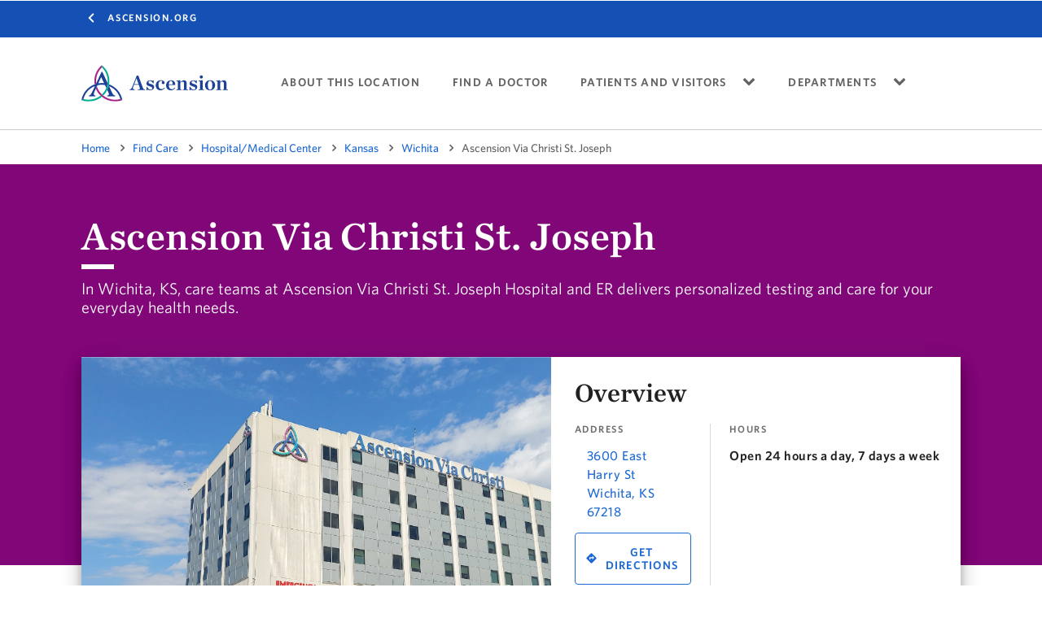

--- FILE ---
content_type: text/html; charset=utf-8
request_url: https://healthcare.ascension.org/Locations/Kansas/KSWIC/Wichita-Ascension-Via-Christi-St-Joseph?utm_campaign=gmb&utm_medium=organic&utm_source=local
body_size: 53515
content:



<!DOCTYPE html>
<!--[if lt IE 7]>      <html class="no-js lt-ie9 lt-ie8 lt-ie7"> <![endif]-->
<!--[if IE 7]>         <html class="no-js lt-ie9 lt-ie8"> <![endif]-->
<!--[if IE 8]>         <html class="no-js lt-ie9"> <![endif]-->
<!--[if gt IE 8]><!-->
<html class="no-js" lang="en">
<!--<![endif]-->
<head>
    <meta charset="utf-8">
<script type="text/javascript" src="/find-care/_next/static/ruxitagentjs_ICA7NQVfhqrux_10327251022105625.js" data-dtconfig="rid=RID_48403328|rpid=1588694681|domain=ascension.org|reportUrl=/find-care/_next/static/rb_59767891-22e9-4f58-8df7-73179d6fdfbd|app=c7251741428f6dc3|coo=1|owasp=1|featureHash=ICA7NQVfhqrux|msl=153600|srsr=25000|xb=.*gtm^bs.prd^bs.healthcare^bs.ascension^bs.org.*^p.*services^bs.visualstudio^bs.com.*^p.*visuallyweboptimzer^bs.com.*|rdnt=1|uxrgce=1|cuc=fio31t25|srms=2,2,1,|mdl=mdcc6=20,mdcc7=20|mel=100000|expw=1|md=mdcc1=bdocument.referrer,mdcc2=bnavigator.userAgent,mdcc3=dutm_source,mdcc4=dutm_medium,mdcc5=dutm_campaign,mdcc6=a.MuiAlert-standardError,mdcc7=a.Mui-error.MuiFormHelperText-sizeMedium,mdcc8=bwindow.next.router.state.query.npi|lastModification=1768730254540|mdp=mdcc6,mdcc7,mdcc8|tp=500,50,0|srbbv=2|agentUri=/find-care/_next/static/ruxitagentjs_ICA7NQVfhqrux_10327251022105625.js"></script><link href="/-/media/feature/ascension/theming/bootstrap-4/bootstrap-4/styles/bootstrap-grid.css" rel="stylesheet" /><link href="/-/media/base-themes/healthcare-core-libraries/styles/font-awesomemin.css" rel="stylesheet" /><link href="/-/media/base-themes/healthcare-core-libraries/styles/jquerymcustomscrollbar.css" rel="stylesheet" /><link href="/-/media/base-themes/healthcare-core-libraries/styles/jquery-ui.css" rel="stylesheet" /><link href="/-/media/base-themes/main-theme/styles/pre-optimized-min.css?t=20250326T123728Z" rel="stylesheet" /><link href="/-/media/base-themes/slickslider/styles/slick.css" rel="stylesheet" /><link href="/-/media/base-themes/select2/styles/select2.css" rel="stylesheet" /><link href="/-/media/themes/ascension/healthcare/sharedhelix/styles/pre-optimized-min.css?t=20251106T214344Z" rel="stylesheet" /><link href="/-/media/themes/ascension/healthcare/healthcare/styles/pre-optimized-min.css?t=20251106T214345Z" rel="stylesheet" />
    
    



<script src="https://ascensioncrm.my.site.com/ESWEmbeddedServiceMIAWA1718296953316/sfsites/c/resource/LaunchDarklyJavaScriptSDK"></script>

<script>
  (function(){
    // --- 1. HELPER FUNCTION: Set Cookie Immediately ---
    function setTrackingCookie(name, value) {
        var date = new Date();
        date.setTime(date.getTime() + (1 * 24 * 60 * 60 * 1000)); // 1 day expiration
        var expires = "; expires=" + date.toUTCString();
        
        // We set path=/ so it is available everywhere.
        // We DO NOT hardcode 'domain' here to ensure it works on localhost/test environments.
        document.cookie = name + "=" + (value || "")  + expires + "; path=/";
        
        console.log("Cookie Set: " + name + " = " + value);
    }

 setTrackingCookie("webScreenName", "ldp");
        setTrackingCookie("webCurrentURL", window.location.href);

    // --- 2. INIT LaunchDarkly ---
    var ldClient = LDClient.initialize(
      '65772ed51d213d1011365b2f',
      { key: (crypto && crypto.randomUUID)
          ? crypto.randomUUID()
          : Math.random().toString(36).substring(2) }
    );

    console.log("||||||||LD--Script--Qualtrics--Init|||||||");

    ldClient.on('ready', function() {
      // --- 3. CHECK FLAG (Original Name) ---
      var flagOn = ldClient.variation('w-enable-qualtrics-script', false);
      console.log('LD flag "w-enable-qualtrics-script":', flagOn);

      if (flagOn) {
        console.log('Flag is ON. Executing logic...');

        // --- 4. SET THE COOKIE IMMEDIATELY ---
        // This marks that the user is currently on the PDP.
        // When they leave to the new URL path (scheduling), this cookie will persist.

        // Verify it immediately in console
        console.log("Current Cookies:", document.cookie);

        // --- 5. LOAD QUALTRICS SNIPPET ---
        console.log('Loading Qualtrics snippet now...');
        (function(){var g=function(e,h,f,g){
        this.get=function(a){for(var a=a+"=",c=document.cookie.split(";"),b=0,e=c.length;b<e;b++){for(var d=c[b];" "==d.charAt(0);)d=d.substring(1,d.length);if(0==d.indexOf(a))return d.substring(a.length,d.length)}return null};
        this.set=function(a,c){var b="",b=new Date;b.setTime(b.getTime()+6048E5);b="; expires="+b.toGMTString();document.cookie=a+"="+c+b+"; path=/; "};
        this.check=function(){var a=this.get(f);if(a)a=a.split(":");else if(100!=e)"v"==h&&(e=Math.random()>=e/100?0:100),a=[h,e,0],this.set(f,a.join(":"));else return!0;var c=a[1];if(100==c)return!0;switch(a[0]){case "v":return!1;case "r":return c=a[2]%Math.floor(100/c),a[2]++,this.set(f,a.join(":")),!c}return!0};
        this.go=function(){if(this.check()){var a=document.createElement("script");a.type="text/javascript";a.src=g;document.body&&document.body.appendChild(a)}};
        this.start=function(){var t=this;"complete"!==document.readyState?window.addEventListener?window.addEventListener("load",function(){t.go()},!1):window.attachEvent&&window.attachEvent("onload",function(){t.go()}):t.go()};};
        try{(new g(100,"r","QSI_S_ZN_0NG4RQAJq6fNR3w","https://zn0ng4rqajq6fnr3w-ascensionexperience.siteintercept.qualtrics.com/SIE/?Q_ZID=ZN_0NG4RQAJq6fNR3w")).start()}catch(i){}})();
       
      } else {
        console.log('Did not load Qualtrics snippet (Flag Off)');
      }
    });
  })();
</script>

<!-- LDP-GMB tracking -->
<script type="text/javascript">
  <!-- LDP-GMB placeholder -->
  document.addEventListener("DOMContentLoaded", function() {
    var inputElement = document.getElementById("sitecore-location-id");
    if (inputElement) {
      var itemId = inputElement.getAttribute("data-itemid");
      /*  ex usage:
      if (itemId ) {
        console.log("sitecore-location-id: ", itemId);
      }
       */
    }
  });
</script>
<!-- End LDP-GMB tracking -->


<script src='https://cdnjs.cloudflare.com/ajax/libs/react/18.2.0/umd/react.production.min.js' integrity='sha512-8Q6Y9XnTbOE+JNvjBQwJ2H8S+UV4uA6hiRykhdtIyDYZ2TprdNmWOUaKdGzOhyr4dCyk287OejbPvwl7lrfqrQ==' crossorigin='anonymous' referrerpolicy='no-referrer'></script><script src='https://cdnjs.cloudflare.com/ajax/libs/react-dom/18.2.0/umd/react-dom.production.min.js' integrity='sha512-MOCpqoRoisCTwJ8vQQiciZv0qcpROCidek3GTFS6KTk2+y7munJIlKCVkFCYY+p3ErYFXCjmFjnfTTRSC1OHWQ==' crossorigin='anonymous' referrerpolicy='no-referrer'></script>


    <link href="/-/media/project/ascension/healthcare/defaults/logos/favicon.ico?extension=webp" rel="shortcut icon" />


    <title>Ascension Via Christi St. Joseph | Ascension</title>


    <meta name="viewport" content="width=device-width, initial-scale=1, maximum-scale=2" />




<meta  name="description" content="In Wichita, KS, care teams at Ascension Via Christi St. Joseph Hospital and ER delivers personalized testing and care for your everyday health needs.">



<meta property="twitter:title"  content="Ascension Via Christi St. Joseph"><meta property="twitter:card"  content="summary_large_image"><meta property="twitter:site"  content="@Ascensionorg"><meta property="twitter:creator"  content="@Ascensionorg"><meta property="twitter:description"  content="In Wichita, KS, care teams at Ascension Via Christi St. Joseph Hospital and ER delivers personalized testing and care for your everyday health needs."><meta property="twitter:image"  content="https://healthcare.ascension.org/-/media/project/ascension/healthcare/location-images/kansas/ks-ascensionviachristi-stjoseph-hospital-03-1600x1064pxpx.jpg?extension=webp"><meta property="twitter:image:alt"  content="KSWIC Wichita 3600 East Harry St">

<script type="text/javascript">
	var appInsights=window.appInsights||function(a){
		function b(a) { c[a] = function () { var b = arguments; c.queue.push(function () { c[a].apply(c, b) }) } }var c={config: a},d=document,e=window;setTimeout(function(){var b=d.createElement("script");b.src=a.url||"https://az416426.vo.msecnd.net/scripts/a/ai.0.js",d.getElementsByTagName("script")[0].parentNode.appendChild(b)});try{c.cookie = d.cookie}catch(a){}c.queue=[];for(var f=["Event","Exception","Metric","PageView","Trace","Dependency"];f.length;)b("track"+f.pop());if(b("setAuthenticatedUserContext"),b("clearAuthenticatedUserContext"),b("startTrackEvent"),b("stopTrackEvent"),b("startTrackPage"),b("stopTrackPage"),b("flush"),!a.disableExceptionTracking){f = "onerror",b("_"+f);var g=e[f];e[f]=function(a,b,d,e,h){var i=g&&g(a,b,d,e,h);return!0!==i&&c["_"+f](a,b,d,e,h),i}}return c
	}({
		instrumentationKey: "5299f1ab-1aaa-4ed7-928f-1f0ac3d648ec"
	});

	window.appInsights=appInsights,appInsights.queue&&0===appInsights.queue.length&&appInsights.trackPageView();
</script>




<script src="/bundles/react?v=wSThqK_yG37YZp_DG_Xv0dhI1U6eGq_FhLglUZ1QMYI1"></script>
<script type="application/javascript">
	if (window.dataLayer == null) {
		window.dataLayer = [
			{"pageType":"Location Detail","experience":"","amplitudeEventType":"page_viewed","site":"healthcare website","amplitudeGlobalListenerEvents":{"campus_address_clicked":{"Settings":{"CustomProperties":"","Itemtotag":"address[class='overview-address'] a","OverrideName":"","IntentSource":"","UseLinkClickedasEventName":"False","ScopeName":"","ReactOnly":"True","AddClickEventToGlobalIntent":"False","PageTypeSelector":".campus-page"}},"campus_billingbutton_clicked":{"Settings":{"CustomProperties":"","Itemtotag":"a[title='Billing and finance' i]","OverrideName":"","IntentSource":"","UseLinkClickedasEventName":"False","ScopeName":"","ReactOnly":"True","AddClickEventToGlobalIntent":"False","PageTypeSelector":".campus-page"}},"campus_findadoctorbutton_clicked":{"Settings":{"CustomProperties":"","Itemtotag":"a[title='Find a Doctor' i]","OverrideName":"","IntentSource":"","UseLinkClickedasEventName":"False","ScopeName":"","ReactOnly":"True","AddClickEventToGlobalIntent":"False","PageTypeSelector":".campus-page"}},"campus_patientportalrecordsbutton_clicked":{"Settings":{"CustomProperties":"","Itemtotag":"a[title='Patient portal' i]","OverrideName":"","IntentSource":"","UseLinkClickedasEventName":"False","ScopeName":"","ReactOnly":"True","AddClickEventToGlobalIntent":"False","PageTypeSelector":".campus-page"}},"campus_phone_clicked":{"Settings":{"CustomProperties":"","Itemtotag":".location-overview .overview-phone a","OverrideName":"","IntentSource":"","UseLinkClickedasEventName":"False","ScopeName":"","ReactOnly":"True","AddClickEventToGlobalIntent":"False","PageTypeSelector":".campus-page"}},"campus_referralsbutton_clicked":{"Settings":{"CustomProperties":"","Itemtotag":"a[title='Refer a patient' i]","OverrideName":"","IntentSource":"","UseLinkClickedasEventName":"False","ScopeName":"","ReactOnly":"True","AddClickEventToGlobalIntent":"False","PageTypeSelector":".campus-page"}},"campus_title_clicked":{"Settings":{"CustomProperties":"","Itemtotag":".location-overview .overview-title","OverrideName":"","IntentSource":"","UseLinkClickedasEventName":"False","ScopeName":"","ReactOnly":"True","AddClickEventToGlobalIntent":"False","PageTypeSelector":".campus-page"}},"clinic_address_clicked":{"Settings":{"CustomProperties":"","Itemtotag":"address[class='overview-address'] a","OverrideName":"","IntentSource":"","UseLinkClickedasEventName":"False","ScopeName":"","ReactOnly":"True","AddClickEventToGlobalIntent":"False","PageTypeSelector":".clinic-page"}},"clinic_billingbutton_clicked":{"Settings":{"CustomProperties":"","Itemtotag":"div[class='topic-container'] a[title='Billing and finance' i]","OverrideName":"","IntentSource":"","UseLinkClickedasEventName":"False","ScopeName":"","ReactOnly":"True","AddClickEventToGlobalIntent":"False","PageTypeSelector":".clinic-page"}},"clinic_cta_clicked":{"Settings":{"CustomProperties":"","Itemtotag":".promo-etf-link.promptions-cta","OverrideName":"","IntentSource":"","UseLinkClickedasEventName":"False","ScopeName":"","ReactOnly":"True","AddClickEventToGlobalIntent":"False","PageTypeSelector":".clinic-page"}},"clinic_findadoctorbutton_clicked":{"Settings":{"CustomProperties":"","Itemtotag":"a.tile-link[title=\"Find a Doctor\" i]","OverrideName":"","IntentSource":"","UseLinkClickedasEventName":"False","ScopeName":"","ReactOnly":"True","AddClickEventToGlobalIntent":"False","PageTypeSelector":".clinic-page"}},"clinic_getdirectionsbutton_clicked":{"Settings":{"CustomProperties":"","Itemtotag":".overview-inner-container div[class='button-blue-outline']","OverrideName":"","IntentSource":"","UseLinkClickedasEventName":"False","ScopeName":"","ReactOnly":"True","AddClickEventToGlobalIntent":"False","PageTypeSelector":".clinic-page"}},"clinic_patientportalrecordsbutton_clicked":{"Settings":{"CustomProperties":"","Itemtotag":"div[class='topic-container'] a[title='Patient portal' i]","OverrideName":"","IntentSource":"","UseLinkClickedasEventName":"False","ScopeName":"","ReactOnly":"True","AddClickEventToGlobalIntent":"False","PageTypeSelector":".clinic-page"}},"department_appointment_ourlocations_clicked":{"Settings":{"CustomProperties":"","Itemtotag":"a[title='Our Locations' i]","OverrideName":"","IntentSource":"","UseLinkClickedasEventName":"False","ScopeName":"","ReactOnly":"True","AddClickEventToGlobalIntent":"False","PageTypeSelector":".breadcrumb-item a[title='Departments and services' i]"}},"department_appointment_scheduleappointment_clicked":{"Settings":{"CustomProperties":"","Itemtotag":"a[title='Schedule an Appointment' i]","OverrideName":"","IntentSource":"","UseLinkClickedasEventName":"False","ScopeName":"","ReactOnly":"True","AddClickEventToGlobalIntent":"False","PageTypeSelector":".breadcrumb-item a[title='Departments and services' i]"}},"department_cta_primary_clicked":{"Settings":{"CustomProperties":"","Itemtotag":".hero-with-two-buttons .button-primary a","OverrideName":"","IntentSource":"","UseLinkClickedasEventName":"False","ScopeName":"","ReactOnly":"True","AddClickEventToGlobalIntent":"False","PageTypeSelector":".breadcrumb-item a[title='Departments and services' i]"}},"department_cta_secondary_clicked":{"Settings":{"CustomProperties":"","Itemtotag":".hero-with-two-buttons .button-secondary a","OverrideName":"","IntentSource":"","UseLinkClickedasEventName":"False","ScopeName":"","ReactOnly":"True","AddClickEventToGlobalIntent":"False","PageTypeSelector":".breadcrumb-item a[title='Departments and services' i]"}},"department_findadoctorbutton_clicked":{"Settings":{"CustomProperties":"","Itemtotag":"a.tile-link[title=\"Find a Doctor\" i]","OverrideName":"","IntentSource":"","UseLinkClickedasEventName":"False","ScopeName":"","ReactOnly":"True","AddClickEventToGlobalIntent":"False","PageTypeSelector":".breadcrumb-item a[title='Departments and services' i]"}},"department_findalocationbutton_clicked":{"Settings":{"CustomProperties":"","Itemtotag":"a.tile-link[title='Find a location' i]","OverrideName":"","IntentSource":"","UseLinkClickedasEventName":"False","ScopeName":"","ReactOnly":"True","AddClickEventToGlobalIntent":"False","PageTypeSelector":".breadcrumb-item a[title='Departments and services' i]"}},"department_locations_address_clicked":{"Settings":{"CustomProperties":"","Itemtotag":".promo.overview-promo-container .location-details  .overview-address a","OverrideName":"","IntentSource":"","UseLinkClickedasEventName":"False","ScopeName":"","ReactOnly":"True","AddClickEventToGlobalIntent":"False","PageTypeSelector":".breadcrumb-item a[title='Departments and services' i]"}},"department_locations_phone_clicked":{"Settings":{"CustomProperties":"","Itemtotag":".promo.overview-promo-container .location-details  .overview-phone a","OverrideName":"","IntentSource":"","UseLinkClickedasEventName":"False","ScopeName":"","ReactOnly":"True","AddClickEventToGlobalIntent":"False","PageTypeSelector":".breadcrumb-item a[title='Departments and services' i]"}},"department_locations_title_clicked":{"Settings":{"CustomProperties":"","Itemtotag":".promo.overview-promo-container .overview-title a","OverrideName":"","IntentSource":"","UseLinkClickedasEventName":"False","ScopeName":"","ReactOnly":"True","AddClickEventToGlobalIntent":"False","PageTypeSelector":".breadcrumb-item a[title='Departments and services' i]"}},"department_otherlocations_address_clicked":{"Settings":{"CustomProperties":"","Itemtotag":".locations-info-list .other-locations-section .page-card .page-card-content  .overview-address a","OverrideName":"","IntentSource":"","UseLinkClickedasEventName":"False","ScopeName":"","ReactOnly":"True","AddClickEventToGlobalIntent":"False","PageTypeSelector":".breadcrumb-item a[title='Departments and services' i]"}},"department_otherlocations_phone_clicked":{"Settings":{"CustomProperties":"","Itemtotag":".locations-info-list .other-locations-section .page-card .page-card-content .overview-phone a","OverrideName":"","IntentSource":"","UseLinkClickedasEventName":"False","ScopeName":"","ReactOnly":"True","AddClickEventToGlobalIntent":"False","PageTypeSelector":".breadcrumb-item a[title='Departments and services' i]"}},"department_otherlocations_title_clicked":{"Settings":{"CustomProperties":"","Itemtotag":".locations-info-list .other-locations-section .page-card .page-card-content h4 a","OverrideName":"","IntentSource":"","UseLinkClickedasEventName":"False","ScopeName":"","ReactOnly":"True","AddClickEventToGlobalIntent":"False","PageTypeSelector":".breadcrumb-item a[title='Departments and services' i]"}},"department_ourteam_provider_schedulebutton_clicked":{"Settings":{"CustomProperties":"","Itemtotag":".our-team a","OverrideName":"","IntentSource":"","UseLinkClickedasEventName":"False","ScopeName":"","ReactOnly":"True","AddClickEventToGlobalIntent":"False","PageTypeSelector":".breadcrumb-item a[title='Departments and services' i]"}},"department_speciality_find_out_more_clicked":{"Settings":{"CustomProperties":"","Itemtotag":".hero.hero-img-left-cta .button-secondary a","OverrideName":"","IntentSource":"","UseLinkClickedasEventName":"False","ScopeName":"","ReactOnly":"False","AddClickEventToGlobalIntent":"False","PageTypeSelector":".breadcrumb-item a[title='Departments and services' i]"}},"facility_address_clicked":{"Settings":{"CustomProperties":"","Itemtotag":".location-overview .overview-address a","OverrideName":"","IntentSource":"","UseLinkClickedasEventName":"False","ScopeName":"","ReactOnly":"True","AddClickEventToGlobalIntent":"False","PageTypeSelector":".building-page"}},"facility_billingbutton_clicked":{"Settings":{"CustomProperties":"","Itemtotag":"a[title='Billing and finance' i]","OverrideName":"","IntentSource":"","UseLinkClickedasEventName":"False","ScopeName":"","ReactOnly":"True","AddClickEventToGlobalIntent":"False","PageTypeSelector":".building-page"}},"facility_findadoctorbutton_clicked":{"Settings":{"CustomProperties":"","Itemtotag":"a.tile-link[title='Find a Doctor' i]","OverrideName":"","IntentSource":"","UseLinkClickedasEventName":"False","ScopeName":"","ReactOnly":"True","AddClickEventToGlobalIntent":"False","PageTypeSelector":".building-page"}},"facility_getdirectionsbutton_clicked":{"Settings":{"CustomProperties":"","Itemtotag":".location-overview .button-blue-outline","OverrideName":"","IntentSource":"","UseLinkClickedasEventName":"False","ScopeName":"","ReactOnly":"True","AddClickEventToGlobalIntent":"False","PageTypeSelector":".building-page"}},"facility_patientportalrecordsbutton_clicked":{"Settings":{"CustomProperties":"","Itemtotag":"a[title='Patient portal' i]","OverrideName":"","IntentSource":"","UseLinkClickedasEventName":"False","ScopeName":"","ReactOnly":"True","AddClickEventToGlobalIntent":"False","PageTypeSelector":".building-page"}},"homepage_departmentsservicesbutton_clicked":{"Settings":{"CustomProperties":"","Itemtotag":".etf-location-list-gallery .show-link a","OverrideName":"","IntentSource":"","UseLinkClickedasEventName":"False","ScopeName":"","ReactOnly":"False","AddClickEventToGlobalIntent":"False","PageTypeSelector":".hub-page"}},"homepage_visitus_location_address_clicked":{"Settings":{"CustomProperties":"","Itemtotag":".overview-address-section a","OverrideName":"","IntentSource":"","UseLinkClickedasEventName":"False","ScopeName":"","ReactOnly":"True","AddClickEventToGlobalIntent":"False","PageTypeSelector":".hub-page"}},"homepage_visitus_location_phone_clicked":{"Settings":{"CustomProperties":"","Itemtotag":".campus-list .campus-phone","OverrideName":"","IntentSource":"","UseLinkClickedasEventName":"False","ScopeName":"","ReactOnly":"True","AddClickEventToGlobalIntent":"False","PageTypeSelector":".hub-page"}},"homepage_visitus_location_title_clicked":{"Settings":{"CustomProperties":"","Itemtotag":".campus-list .etf-specialty-title","OverrideName":"","IntentSource":"","UseLinkClickedasEventName":"False","ScopeName":"","ReactOnly":"True","AddClickEventToGlobalIntent":"False","PageTypeSelector":".hub-page"}},"hub_billingpayment_clicked":{"Settings":{"CustomProperties":"","Itemtotag":".news-topics-container a.tile-link[title=\"Billing and finance\" i]","OverrideName":"","IntentSource":"","UseLinkClickedasEventName":"False","ScopeName":"","ReactOnly":"True","AddClickEventToGlobalIntent":"False","PageTypeSelector":".hub-pager"}},"hub_bloodcancer_image_clicked":{"Settings":{"CustomProperties":"","Itemtotag":"img[title=\"Pediatric blood and cancer care\"]","OverrideName":"","IntentSource":"","UseLinkClickedasEventName":"False","ScopeName":"","ReactOnly":"False","AddClickEventToGlobalIntent":"False","PageTypeSelector":".hub-page"}},"hub_bloodcancer_title_clicked":{"Settings":{"CustomProperties":"","Itemtotag":"a[title=\"Pediatric blood and cancer care\" i]","OverrideName":"","IntentSource":"","UseLinkClickedasEventName":"False","ScopeName":"","ReactOnly":"True","AddClickEventToGlobalIntent":"False","PageTypeSelector":".hub-page"}},"hub_developmentalpediatrics_image_clicked":{"Settings":{"CustomProperties":"","Itemtotag":"img[title=\"Developmental behavioral pediatrics\"]","OverrideName":"","IntentSource":"","UseLinkClickedasEventName":"False","ScopeName":"","ReactOnly":"False","AddClickEventToGlobalIntent":"False","PageTypeSelector":".hub-page"}},"hub_developmentalpediatrics_text_clicked":{"Settings":{"CustomProperties":"","Itemtotag":"a[title=\"Developmental behavioral pediatrics\" i]","OverrideName":"","IntentSource":"","UseLinkClickedasEventName":"False","ScopeName":"","ReactOnly":"True","AddClickEventToGlobalIntent":"False","PageTypeSelector":".hub-page"}},"hub_emergencycare_clicked":{"Settings":{"CustomProperties":"","Itemtotag":".news-topics-container a.tile-link[title=\"Emergency care\" i]","OverrideName":"","IntentSource":"","UseLinkClickedasEventName":"False","ScopeName":"","ReactOnly":"True","AddClickEventToGlobalIntent":"False","PageTypeSelector":".hub-page"}},"hub_ent_image_clicked":{"Settings":{"CustomProperties":"","Itemtotag":"img[title=\"Pediatric ear, nose and throat care\"]","OverrideName":"","IntentSource":"","UseLinkClickedasEventName":"False","ScopeName":"","ReactOnly":"False","AddClickEventToGlobalIntent":"False","PageTypeSelector":".hub-page"}},"hub_ent_text_clicked":{"Settings":{"CustomProperties":"","Itemtotag":"a[title=\"Pediatric ear, nose and throat care\" i]","OverrideName":"","IntentSource":"","UseLinkClickedasEventName":"False","ScopeName":"","ReactOnly":"True","AddClickEventToGlobalIntent":"False","PageTypeSelector":".hub-page"}},"hub_fetalcare_image_clicked":{"Settings":{"CustomProperties":"","Itemtotag":"img[title=\"Fetal care\"]","OverrideName":"","IntentSource":"","UseLinkClickedasEventName":"False","ScopeName":"","ReactOnly":"False","AddClickEventToGlobalIntent":"False","PageTypeSelector":".hub-page"}},"hub_fetalcare_text_clicked":{"Settings":{"CustomProperties":"","Itemtotag":"a[title=\"Fetal care\" i]","OverrideName":"","IntentSource":"","UseLinkClickedasEventName":"False","ScopeName":"","ReactOnly":"True","AddClickEventToGlobalIntent":"False","PageTypeSelector":".hub-page"}},"hub_findadoctor_clicked":{"Settings":{"CustomProperties":"","Itemtotag":".news-topics-container a[title=\"Find a Doctor\" i]","OverrideName":"","IntentSource":"","UseLinkClickedasEventName":"False","ScopeName":"","ReactOnly":"True","AddClickEventToGlobalIntent":"False","PageTypeSelector":".hub-page"}},"hub_getasecondopinion_clicked":{"Settings":{"CustomProperties":"","Itemtotag":".childrens-hub-hero .news-topics-container a.tile-link[title=\"Get a second opinion\" i]","OverrideName":"","IntentSource":"","UseLinkClickedasEventName":"False","ScopeName":"","ReactOnly":"True","AddClickEventToGlobalIntent":"False","PageTypeSelector":".hub-page"}},"hub_givetodellchildrens_clicked":{"Settings":{"CustomProperties":"","Itemtotag":".childrens-hub-hero .news-topics-container a.tile-link[title=\"Give to Dell Childrens\" i]","OverrideName":"","IntentSource":"","UseLinkClickedasEventName":"False","ScopeName":"","ReactOnly":"True","AddClickEventToGlobalIntent":"False","PageTypeSelector":".hub-page"}},"hub_mentalhealth_image_clicked":{"Settings":{"CustomProperties":"","Itemtotag":"img[title=\"Pediatric mental health\"]","OverrideName":"","IntentSource":"","UseLinkClickedasEventName":"False","ScopeName":"","ReactOnly":"True","AddClickEventToGlobalIntent":"False","PageTypeSelector":".hub-page"}},"hub_mentalhealth_text_clicked":{"Settings":{"CustomProperties":"","Itemtotag":"a[title=\"Pediatric mental health\" i]","OverrideName":"","IntentSource":"","UseLinkClickedasEventName":"False","ScopeName":"","ReactOnly":"True","AddClickEventToGlobalIntent":"False","PageTypeSelector":".hub-page"}},"hub_patientportal_clicked":{"Settings":{"CustomProperties":"","Itemtotag":".childrens-hub-hero .news-topics-container a.tile-link[title=\"Patient portal\" i]","OverrideName":"","IntentSource":"","UseLinkClickedasEventName":"False","ScopeName":"","ReactOnly":"True","AddClickEventToGlobalIntent":"False","PageTypeSelector":".hub-page"}},"hub_pcheartdisease_image_clicked":{"Settings":{"CustomProperties":"","Itemtotag":"img[title=\"Heart Center\"]","OverrideName":"","IntentSource":"","UseLinkClickedasEventName":"False","ScopeName":"","ReactOnly":"False","AddClickEventToGlobalIntent":"False","PageTypeSelector":".hub-page"}},"hub_pcheartdisease_text_clicked":{"Settings":{"CustomProperties":"","Itemtotag":"a[title=\"Heart Center\" i]","OverrideName":"","IntentSource":"","UseLinkClickedasEventName":"False","ScopeName":"","ReactOnly":"True","AddClickEventToGlobalIntent":"False","PageTypeSelector":".hub-page"}},"hub_referapatient_clicked":{"Settings":{"CustomProperties":"","Itemtotag":".childrens-hub-hero .news-topics-container a.tile-link[title=\"Refer a patient\" i]","OverrideName":"","IntentSource":"","UseLinkClickedasEventName":"False","ScopeName":"","ReactOnly":"True","AddClickEventToGlobalIntent":"False","PageTypeSelector":".hub-page"}},"nav_departments_clicked":{"Settings":{"CustomProperties":"","Itemtotag":".location-navigation li.level4.item0 > div","OverrideName":"","IntentSource":"main_nav","UseLinkClickedasEventName":"False","ScopeName":"","ReactOnly":"False","AddClickEventToGlobalIntent":"False","PageTypeSelector":""}},"nav_healthcareprofessionals_clicked":{"Settings":{"CustomProperties":"","Itemtotag":".location-navigation li.level4.item4 > div","OverrideName":"","IntentSource":"main_nav","UseLinkClickedasEventName":"False","ScopeName":"","ReactOnly":"False","AddClickEventToGlobalIntent":"False","PageTypeSelector":""}},"nav_ourlocations_clicked":{"Settings":{"CustomProperties":"","Itemtotag":".location-navigation li.level4.item3 > div","OverrideName":"","IntentSource":"main_nav","UseLinkClickedasEventName":"False","ScopeName":"","ReactOnly":"False","AddClickEventToGlobalIntent":"False","PageTypeSelector":""}},"nav_patientfamilysupport_clicked":{"Settings":{"CustomProperties":"","Itemtotag":".location-navigation li.level4.item1 > div","OverrideName":"","IntentSource":"main_nav","UseLinkClickedasEventName":"False","ScopeName":"","ReactOnly":"False","AddClickEventToGlobalIntent":"False","PageTypeSelector":""}},"nav_whoweare_clicked":{"Settings":{"CustomProperties":"","Itemtotag":".location-navigation li.level4.item2 > div","OverrideName":"","IntentSource":"main_nav","UseLinkClickedasEventName":"False","ScopeName":"","ReactOnly":"False","AddClickEventToGlobalIntent":"False","PageTypeSelector":""}},"navigation_analytics":{"Settings":{"CustomProperties":"","Itemtotag":".navigation-title.field-navigationtitle a, .navigation-title.field-title a, .navigation-title.field-navigationtitle  li.top-level.nav-icon:after, .navigation-title.field-title li.top-level.nav-icon:after","OverrideName":"","IntentSource":"","UseLinkClickedasEventName":"True","ScopeName":"nav","ReactOnly":"True","AddClickEventToGlobalIntent":"False","PageTypeSelector":""}},"link_clicked":{"Settings":{"CustomProperties":"","Itemtotag":"a:not(footer a)","OverrideName":"","IntentSource":"","UseLinkClickedasEventName":"False","ScopeName":"","ReactOnly":"False","AddClickEventToGlobalIntent":"False","PageTypeSelector":""}},"nav_logo_clicked":{"Settings":{"CustomProperties":"","Itemtotag":"div[id=\"location-header-logo\"]","OverrideName":"","IntentSource":"dcmc_nav_logo","UseLinkClickedasEventName":"False","ScopeName":"","ReactOnly":"True","AddClickEventToGlobalIntent":"False","PageTypeSelector":""}},"locationpage_address_clicked":{"Settings":{"CustomProperties":"","Itemtotag":".location-address a","OverrideName":"","IntentSource":"","UseLinkClickedasEventName":"False","ScopeName":"","ReactOnly":"True","AddClickEventToGlobalIntent":"False","PageTypeSelector":""}},"locationpage_blog_clicked":{"Settings":{"CustomProperties":"","Itemtotag":".component.related-blog a","OverrideName":"","IntentSource":"","UseLinkClickedasEventName":"False","ScopeName":"","ReactOnly":"True","AddClickEventToGlobalIntent":"False","PageTypeSelector":".location-details"}},"locationpage_content_clicked":{"Settings":{"CustomProperties":"","Itemtotag":".component.rich-text a","OverrideName":"","IntentSource":"","UseLinkClickedasEventName":"False","ScopeName":"","ReactOnly":"True","AddClickEventToGlobalIntent":"False","PageTypeSelector":".location-details"}},"locationpage_map_address_clicked":{"Settings":{"CustomProperties":"","Itemtotag":".location-hero-map a","OverrideName":"","IntentSource":"","UseLinkClickedasEventName":"False","ScopeName":"","ReactOnly":"False","AddClickEventToGlobalIntent":"False","PageTypeSelector":".location-details"}},"locationpage_phone_address_clicked":{"Settings":{"CustomProperties":"","Itemtotag":"div[class=\"location-address\"] a[href *=\"tel\"]","OverrideName":"","IntentSource":"","UseLinkClickedasEventName":"False","ScopeName":"","ReactOnly":"False","AddClickEventToGlobalIntent":"False","PageTypeSelector":".location-details"}},"locationpage_schedule_phone_clicked":{"Settings":{"CustomProperties":"","Itemtotag":".location-schedule .field-phone-number a","OverrideName":"","IntentSource":"","UseLinkClickedasEventName":"False","ScopeName":"","ReactOnly":"True","AddClickEventToGlobalIntent":"False","PageTypeSelector":".location-details"}},"locationpage_scheduleappointment_clicked":{"Settings":{"CustomProperties":"","Itemtotag":".location-schedule .asc-react-component .button-primary","OverrideName":"","IntentSource":"","UseLinkClickedasEventName":"False","ScopeName":"","ReactOnly":"True","AddClickEventToGlobalIntent":"False","PageTypeSelector":".location-details"}},"locationpage_sidebar_navigation_clicked":{"Settings":{"CustomProperties":"","Itemtotag":".side-navigation a","OverrideName":"","IntentSource":"","UseLinkClickedasEventName":"False","ScopeName":"","ReactOnly":"False","AddClickEventToGlobalIntent":"False","PageTypeSelector":".location-details"}},"New location pages schedule an appointment clicked event":{"Settings":{"CustomProperties":"","Itemtotag":".location-overview .location-details .button-primary","OverrideName":"locationpage_scheduleappointment_clicked","IntentSource":"","UseLinkClickedasEventName":"False","ScopeName":"","ReactOnly":"True","AddClickEventToGlobalIntent":"False","PageTypeSelector":""}},"news_home_viewed_footer":{"Settings":{"CustomProperties":"","Itemtotag":"footer div[class=\"field-link\"] a[href*=\"https://ascension.org/news\"]","OverrideName":"news_home_viewed","IntentSource":"nav_footer","UseLinkClickedasEventName":"False","ScopeName":"","ReactOnly":"False","AddClickEventToGlobalIntent":"False","PageTypeSelector":""}}},"amplitudeGlobalIntentSources":{"breadcrumb_intent_source_tagging":{"Settings":{"CustomProperties":"","Itemtotag":"nav li[class=\"breadcrumb-item \"] a","OverrideName":"","IntentSource":"breadcrumb","UseLinkClickedasEventName":"False","ScopeName":"","ReactOnly":"False","AddClickEventToGlobalIntent":"False","PageTypeSelector":""}},"nav_footer_logo_clicked":{"Settings":{"CustomProperties":"","Itemtotag":"footer a[title=\"Dell Childrens Logo\"]","OverrideName":"","IntentSource":"nav_footer_logo","UseLinkClickedasEventName":"False","ScopeName":"","ReactOnly":"False","AddClickEventToGlobalIntent":"False","PageTypeSelector":""}},"footer_intent_source_tagging":{"Settings":{"CustomProperties":"","Itemtotag":"footer a","OverrideName":"footer_clicked","IntentSource":"nav_footer","UseLinkClickedasEventName":"False","ScopeName":"","ReactOnly":"False","AddClickEventToGlobalIntent":"True","PageTypeSelector":""}}},"amplitudeGlobalCookieListenerEvents":{"breadcrumb_intent_source_tagging":{"Settings":{"CustomProperties":"","Itemtotag":"header li[class*=\"breadcrumb-item\"] a","OverrideName":"","IntentSource":"breadcrumb","UseLinkClickedasEventName":"False","ScopeName":"","ReactOnly":"False","AddClickEventToGlobalIntent":"False","PageTypeSelector":""}},"breadcrumb_intent_source_tagging_main":{"Settings":{"CustomProperties":"","Itemtotag":"main li[class*=\"breadcrumb-item\"] a","OverrideName":"","IntentSource":"breadcrumb","UseLinkClickedasEventName":"False","ScopeName":"","ReactOnly":"False","AddClickEventToGlobalIntent":"False","PageTypeSelector":""}},"childrens_hospital_logo_intent_tagging":{"Settings":{"CustomProperties":"","Itemtotag":"div[id=\"location-header-logo\"] div a[href$=\"dcmc\"]","OverrideName":"","IntentSource":"nav_header_logo","UseLinkClickedasEventName":"False","ScopeName":"","ReactOnly":"False","AddClickEventToGlobalIntent":"False","PageTypeSelector":""}},"childrens_hospital_nav_tagging":{"Settings":{"CustomProperties":"","Itemtotag":"header nav li:not([class*=\"breadcrumb-item\"]) a:not(img)","OverrideName":"","IntentSource":"header_nav","UseLinkClickedasEventName":"False","ScopeName":"","ReactOnly":"False","AddClickEventToGlobalIntent":"False","PageTypeSelector":""}},"header_intent_source_tagging":{"Settings":{"CustomProperties":"","Itemtotag":"header li:not([class*=\"breadcrumb-item\"]) a ","OverrideName":"","IntentSource":"nav_header","UseLinkClickedasEventName":"False","ScopeName":"","ReactOnly":"False","AddClickEventToGlobalIntent":"False","PageTypeSelector":""}},"header_ascension_logo_source_tagging":{"Settings":{"CustomProperties":"","Itemtotag":"a[title=\"Header Logo\"]","OverrideName":"","IntentSource":"nav_header_logo","UseLinkClickedasEventName":"False","ScopeName":"","ReactOnly":"False","AddClickEventToGlobalIntent":"False","PageTypeSelector":""}}},"amplitudeGlobalTaggingEvents":null,"amplitudeProperties":{"location_viewed":{"intent_source":{"Tag":"intent_source","DefaultValue":""},"result_position":{"Tag":"result_position","DefaultValue":""},"Settings":{"CustomProperties":"","ScopeName":"","ReactOnly":"False","AddClickEventToGlobalIntent":"False","PageTypeSelector":""}}},"amplitudeListenerEvents":null,"amplitudeCookieListenerEvents":null,"amplitudeTaggingEvents":null,"amplitudeEventProperties":{},"environment":"prd","publishDate":"8/15/2025","versionNumber":1,"market":"National","amplitudeEnabled":true,"currentTemplate":"Hospital Ministry Hub","pageId":"{BA199144-055F-443C-B531-915B18622172}"}
		];
	}
</script>

<script src="/scripts/utilities.d9f52200285f06f7f26d.js"></script>




<meta property="og:description"  content="In Wichita, KS, care teams at Ascension Via Christi St. Joseph Hospital and ER delivers personalized testing and care for your everyday health needs."><meta property="og:image"  content="https://healthcare.ascension.org/-/media/project/ascension/healthcare/location-images/kansas/ks-ascensionviachristi-stjoseph-hospital-03-1600x1064pxpx.jpg?extension=webp"><meta property="og:title"  content="Ascension Via Christi St. Joseph"><meta property="og:url"  content="https://healthcare.ascension.org/locations/kansas/kswic/wichita-ascension-via-christi-st-joseph">

<!-- Google Tag Manager -->
<script>(function(w,d,s,l,i){w[l]=w[l]||[];w[l].push({'gtm.start':
new Date().getTime(),event:'gtm.js'});var f=d.getElementsByTagName(s)[0],
j=d.createElement(s),dl=l!='dataLayer'?'&l='+l:'';j.async=true;j.src=
'https://www.googletagmanager.com/gtm.js?id='+i+dl;f.parentNode.insertBefore(j,f);
})(window,document,'script','dataLayer','GTM-TTD82F');</script>
<!-- End Google Tag Manager -->

 <script type="text/javascript">
!function(){"use strict";!function(e,t){var r=e.amplitude||{_q:[],_iq:{}};if(r.invoked)e.console&&console.error&&console.error("Amplitude snippet has been loaded.");else{var n=function(e,t){e.prototype[t]=function(){return this._q.push({name:t,args:Array.prototype.slice.call(arguments,0)}),this}},s=function(e,t,r){return function(n){e._q.push({name:t,args:Array.prototype.slice.call(r,0),resolve:n})}},o=function(e,t,r){e._q.push({name:t,args:Array.prototype.slice.call(r,0)})},i=function(e,t,r){e[t]=function(){if(r)return{promise:new Promise(s(e,t,Array.prototype.slice.call(arguments)))};o(e,t,Array.prototype.slice.call(arguments))}},a=function(e){for(var t=0;t<m.length;t++)i(e,m[t],!1);for(var r=0;r<g.length;r++)i(e,g[r],!0)};r.invoked=!0;var c=t.createElement("script");c.type="text/javascript",c.integrity="sha384-18zPhxLBEI71e4+e1MPLbXFlMrz+0vYP5j9jpSRJyYwR+0/dFSAt9yTmuMvbWqn0",c.crossOrigin="anonymous",c.async=!0,c.src="https://cdn.amplitude.com/libs/analytics-browser-2.11.9-min.js.gz",c.onload=function(){e.amplitude.runQueuedFunctions||console.log("[Amplitude] Error: could not load SDK")};var u=t.getElementsByTagName("script")[0];u.parentNode.insertBefore(c,u);for(var l=function(){return this._q=[],this},p=["add","append","clearAll","prepend","set","setOnce","unset","preInsert","postInsert","remove","getUserProperties"],d=0;d<p.length;d++)n(l,p[d]);r.Identify=l;for(var v=function(){return this._q=[],this},f=["getEventProperties","setProductId","setQuantity","setPrice","setRevenue","setRevenueType","setEventProperties"],y=0;y<f.length;y++)n(v,f[y]);r.Revenue=v;var m=["getDeviceId","setDeviceId","getSessionId","setSessionId","getUserId","setUserId","setOptOut","setTransport","reset","extendSession"],g=["init","add","remove","track","logEvent","identify","groupIdentify","setGroup","revenue","flush"];a(r),r.createInstance=function(e){return r._iq[e]={_q:[]},a(r._iq[e]),r._iq[e]},e.amplitude=r}}(window,document)}();
        amplitude.init("e5e44c75eeaeb0d161b94df040c6ed64", null, {includeReferrer: true, includeUtm: true, defaultTracking: {
   autocapture: { attribution: true },
    pageViews: false,
    sessions: false,
    formInteractions: false,
    fileDownloads: false,
  }});
        </script>


<link rel="canonical" href="https://healthcare.ascension.org/locations/kansas/kswic/wichita-ascension-via-christi-st-joseph">

<!--<link rel="preconnect" href="https://www.googletagmanager.com">
<link rel="preconnect" href="https://www.google-analytics.com">
<link rel="preconnect" href="https://cdn.amplitude.com">
<link rel="preconnect" href="https://az416426.vo.msecnd.net"> 

<link rel="preconnect" href="https://cdn.krxd.net">-->
<link rel="dns-prefetch" href="//about.ascension.org">
<link rel="dns-prefetch" href="//jobs.ascension.org">

<!-- Start VWO Async SmartCode -->
<link rel="preconnect" href="https://dev.visualwebsiteoptimizer.com" />
<script type='text/javascript' id='vwoCode'>
window._vwo_code || (function() {
var account_id=864603,
version=2.1,
settings_tolerance=2000,
hide_element='body',
hide_element_style = 'opacity:0 !important;filter:alpha(opacity=0) !important;background:none !important',
/* DO NOT EDIT BELOW THIS LINE */
f=false,w=window,d=document,v=d.querySelector('#vwoCode'),cK='_vwo_'+account_id+'_settings',cc={};try{var c=JSON.parse(localStorage.getItem('_vwo_'+account_id+'_config'));cc=c&&typeof c==='object'?c:{}}catch(e){}var stT=cc.stT==='session'?w.sessionStorage:w.localStorage;code={use_existing_jquery:function(){return typeof use_existing_jquery!=='undefined'?use_existing_jquery:undefined},library_tolerance:function(){return typeof library_tolerance!=='undefined'?library_tolerance:undefined},settings_tolerance:function(){return cc.sT||settings_tolerance},hide_element_style:function(){return'{'+(cc.hES||hide_element_style)+'}'},hide_element:function(){if(performance.getEntriesByName('first-contentful-paint')[0]){return''}return typeof cc.hE==='string'?cc.hE:hide_element},getVersion:function(){return version},finish:function(e){if(!f){f=true;var t=d.getElementById('_vis_opt_path_hides');if(t)t.parentNode.removeChild(t);if(e)(new Image).src='https://dev.visualwebsiteoptimizer.com/ee.gif?a='+account_id+e}},finished:function(){return f},addScript:function(e){var t=d.createElement('script');t.type='text/javascript';if(e.src){t.src=e.src}else{t.text=e.text}d.getElementsByTagName('head')[0].appendChild(t)},load:function(e,t){var i=this.getSettings(),n=d.createElement('script'),r=this;t=t||{};if(i){n.textContent=i;d.getElementsByTagName('head')[0].appendChild(n);if(!w.VWO||VWO.caE){stT.removeItem(cK);r.load(e)}}else{var o=new XMLHttpRequest;o.open('GET',e,true);o.withCredentials=!t.dSC;o.responseType=t.responseType||'text';o.onload=function(){if(t.onloadCb){return t.onloadCb(o,e)}if(o.status===200){_vwo_code.addScript({text:o.responseText})}else{_vwo_code.finish('&e=loading_failure:'+e)}};o.onerror=function(){if(t.onerrorCb){return t.onerrorCb(e)}_vwo_code.finish('&e=loading_failure:'+e)};o.send()}},getSettings:function(){try{var e=stT.getItem(cK);if(!e){return}e=JSON.parse(e);if(Date.now()>e.e){stT.removeItem(cK);return}return e.s}catch(e){return}},init:function(){if(d.URL.indexOf('__vwo_disable__')>-1)return;var e=this.settings_tolerance();w._vwo_settings_timer=setTimeout(function(){_vwo_code.finish();stT.removeItem(cK)},e);var t;if(this.hide_element()!=='body'){t=d.createElement('style');var i=this.hide_element(),n=i?i+this.hide_element_style():'',r=d.getElementsByTagName('head')[0];t.setAttribute('id','_vis_opt_path_hides');v&&t.setAttribute('nonce',v.nonce);t.setAttribute('type','text/css');if(t.styleSheet)t.styleSheet.cssText=n;else t.appendChild(d.createTextNode(n));r.appendChild(t)}else{t=d.getElementsByTagName('head')[0];var n=d.createElement('div');n.style.cssText='z-index: 2147483647 !important;position: fixed !important;left: 0 !important;top: 0 !important;width: 100% !important;height: 100% !important;background: white !important;';n.setAttribute('id','_vis_opt_path_hides');n.classList.add('_vis_hide_layer');t.parentNode.insertBefore(n,t.nextSibling)}var o='https://dev.visualwebsiteoptimizer.com/j.php?a='+account_id+'&u='+encodeURIComponent(d.URL)+'&vn='+version;if(w.location.search.indexOf('_vwo_xhr')!==-1){this.addScript({src:o})}else{this.load(o+'&x=true')}}};w._vwo_code=code;code.init();})();
</script>
<!-- End VWO Async SmartCode -->

    <link rel="alternate" hreflang="x-default" href="https://healthcare.ascension.org/locations/kansas/kswic/wichita-ascension-via-christi-st-joseph" />
    <link rel="alternate" hreflang="en-us" href="https://healthcare.ascension.org/locations/kansas/kswic/wichita-ascension-via-christi-st-joseph" />
    <link rel="alternate" hreflang="es-es" href="https://healthcare.ascension.org/es/locations/kansas/kswic/wichita-ascension-via-christi-st-joseph" />

</head>
<body class="default-device bodyclass">
    



<!-- Google Tag Manager (noscript) -->
<noscript><iframe src="https://www.googletagmanager.com/ns.html?id=GTM-TTD82F"
height="0" width="0" style="display:none;visibility:hidden"></iframe></noscript>
<!-- End Google Tag Manager (noscript) -->
    
<!-- #wrapper -->
<div id="wrapper">
    <!-- #header -->
    <header>
        <div id="header" class="container-fluid">
            <div class="row">




<div class="component snippet col-12">
    <div class="component-content">
            <div class="snippet-inner">
                <div class="snippet-container">



<div class="snippet">
<div class="row">    <div class="component hamburger-navigation">
        <div class="component-content">
<div class="close-button"><div class="field-close-button"><svg xmlns="http://www.w3.org/2000/svg" viewBox="0 0 18 18" width="30" height="30">
  <path class="shp0" d="M0.2 1.6L1.8 0L9 7.2L16.2 0L17.8 1.6L10.6 8.8L18 16.2L16.4 17.8L9 10.5L1.6 17.9L0 16.2L7.4 8.8L0.2 1.6Z" />
</svg></div></div><div class="top-section"><div class="row"></div></div><div class="scrollable-navigation"><div class="row">

<div class="component link-list col-12 d-lg-none hamburger-primary">
    <div class="component-content">
        
        <ul>
                    <li class="item0 odd first">
<div class="field-link"><a data-variantfieldname="Link" href="https://healthcare.ascension.org/Specialty-Care" data-variantitemid="{1C890BCC-7161-4722-BB19-74F1F5700998}">SPECIALTY CARE</a></div>                    </li>
                    <li class="item1 even">
<div class="field-link"><a data-variantfieldname="Link" href="/find-care" data-variantitemid="{FD957DB1-7915-454A-960C-2D793B4BBFA6}">FIND A LOCATION</a></div>                    </li>
                    <li class="item2 odd">
<div class="field-link"><a data-variantfieldname="Link" href="/find-care" data-variantitemid="{8251CB31-B011-41F6-8E00-F1EBD7009E57}">FIND A DOCTOR</a></div>                    </li>
                    <li class="item3 even last">
<div class="field-link"><a data-variantfieldname="Link" href="/schedule-an-appointment" data-variantitemid="{4E524625-5E5B-416E-9F4A-A3903F428535}">SCHEDULE AN APPOINTMENT</a></div>                    </li>
        </ul>
    </div>
</div>


<div class="component link-list col-12 hamburger-secondary">
    <div class="component-content">
        
        <ul>
                    <li class="item0 odd first">
<div class="field-link"><a data-variantfieldname="Link" href="https://healthcare.ascension.org/price-transparency" data-variantitemid="{84FFADC5-6EF4-4161-ABC8-E9CA077B5453}">Price Transparency</a></div>                    </li>
                    <li class="item1 even">
<div class="field-link"><a data-variantfieldname="Link" href="https://healthcare.ascension.org/Donate?" data-variantitemid="{A405EE99-8A5A-4F7D-B99E-4341ADA8D409}">Donate</a></div>                    </li>
                    <li class="item2 odd">
<div class="field-link"><a data-variantfieldname="Link" href="https://healthcare.ascension.org/Billing" data-variantitemid="{ACF2D96F-B1F9-4A5A-9D0D-4A3EB49A8FB0}">Bill Pay</a></div>                    </li>
                    <li class="item3 even">
<div class="field-link"><a data-variantfieldname="Link" href="https://healthcare.ascension.org/patient-portal" data-variantitemid="{8A14BD7B-155A-4F6E-B263-AE0B8F883F09}">Patient Portal</a></div>                    </li>
                    <li class="item4 odd">
<div class="field-link"><a data-variantfieldname="Link" href="https://jobs.ascension.org/us/en?utm_source=ascension_org&amp;utm_medium=website&amp;utm_campaign=USASC_AllJobs&amp;utm_content=homepage&amp;iisn=Ascension_Org&amp;iis=Website&amp;iisc=USASC_AllJobs&amp;iisp=Homepage" data-variantitemid="{D66239DD-C2D8-494B-9C49-9E77903A52E8}">Careers</a></div>                    </li>
                    <li class="item5 even last">
<div class="field-link"><a data-variantfieldname="Link" href="https://about.ascension.org/news" data-variantitemid="{B5527329-2DD9-4DE4-9CEB-FA97FC6ADA89}">News</a></div>                    </li>
        </ul>
    </div>
</div>


<div class="component link-list col-12 hamburger-tertiary">
    <div class="component-content">
        <h3>About Our Organization,</h3>
        <ul>
                    <li class="item0 odd first">
<div class="field-link"><a data-variantfieldname="Link" title="About Ascension" href="https://about.ascension.org/about-us" data-variantitemid="{F47787C4-1CBF-4FEC-9794-392702FB8AA8}">About Ascension</a></div>                    </li>
                    <li class="item1 even">
<div class="field-link"><a data-variantfieldname="Link" title="Leadership Team" href="https://about.ascension.org/about-us/leadership" data-variantitemid="{883F5E82-F6DB-44B8-A953-4EB8489745D7}">Leadership Team</a></div>                    </li>
                    <li class="item2 odd">
<div class="field-link"><a data-variantfieldname="Link" title="Ascension News" href="https://about.ascension.org/news" data-variantitemid="{75D686BD-51CE-490E-936A-182FC6A4EEFE}">News</a></div>                    </li>
                    <li class="item3 even last">
<div class="field-link"><a data-variantfieldname="Link" title="Our Mission" href="https://about.ascension.org/our-mission" data-variantitemid="{3CCFEBBA-F46B-45D5-9E27-EB745CC5771B}">Our Mission</a></div>                    </li>
        </ul>
    </div>
</div>


<div class="component link-list col-12 hamburger-tertiary">
    <div class="component-content">
        <h3>Explore Our Work</h3>
        <ul>
                    <li class="item0 odd first">
<div class="field-link"><a data-variantfieldname="Link" target="_blank" title="ACA Ascension Insurance" href="https://about.ascension.org/our-work/aca-insurance" data-variantitemid="{13C3C3F5-7C61-4F08-908D-1C5C60EA1B56}">ACA Ascension Insurance</a></div>                    </li>
                    <li class="item1 even">
<div class="field-link"><a data-variantfieldname="Link" target="_blank" title="Accountable Care" href="https://healthcare.ascension.org/accountable-care" data-variantitemid="{CE3FB03F-0E70-48D1-BEC2-219A88F9EFDA}">Accountable Care</a></div>                    </li>
                    <li class="item2 odd">
<div class="field-link"><a data-variantfieldname="Link" title="Ascension at Home" href="https://ascensionathome.com" data-variantitemid="{C721B32C-FF9E-4B70-9A67-AB86F7FAA9D7}">Ascension at Home</a></div>                    </li>
                    <li class="item3 even">
<div class="field-link"><a data-variantfieldname="Link" title="Ascension Care Management" href="https://www.acmmembers.com/" data-variantitemid="{4594EE41-0EEE-4378-AB30-4A64E5CA7618}">Ascension Care Management</a></div>                    </li>
                    <li class="item4 odd">
<div class="field-link"><a data-variantfieldname="Link" title="Ascension Living" href="https://ascensionliving.org" data-variantitemid="{FDE08C67-DFE3-46B3-BC51-F6F02256CF18}">Ascension Living</a></div>                    </li>
                    <li class="item5 even">
<div class="field-link"><a data-variantfieldname="Link" title="Ascension Ventures" href="https://ascensionventures.org/" data-variantitemid="{A572F68A-7F55-48E4-8422-3D62462B9105}">Ascension Ventures</a></div>                    </li>
                    <li class="item6 odd last">
<div class="field-link"><a data-variantfieldname="Link" title="The Resource Group" href="https://www.theresourcegroup.com" data-variantitemid="{830B009E-551A-4753-97C4-BB4D439F8CBD}">The Resource Group</a></div>                    </li>
        </ul>
    </div>
</div>


<div class="component link-list hamburger-tertiary">
    <div class="component-content">
        <h3>More Information</h3>
        <ul>
                    <li class="item0 odd first">
<div class="field-link"><a data-variantfieldname="Link" title="Ascension Stories" href="https://healthcare.ascension.org/blog" data-variantitemid="{FAE15BA7-90DA-426D-A3AA-02942120BD52}">Ascension Stories</a></div>                    </li>
                    <li class="item1 even">
<div class="field-link"><a data-variantfieldname="Link" href="https://jobs.ascension.org/us/en?utm_source=ascension_org&amp;utm_medium=website&amp;utm_campaign=USASC_AllJobs&amp;utm_content=homepage&amp;iisn=Ascension_Org&amp;iis=Website&amp;iisc=USASC_AllJobs&amp;iisp=Homepage" data-variantitemid="{F14D1217-3CDC-4310-81D6-070E3C50565E}">Careers</a></div>                    </li>
                    <li class="item2 odd">
<div class="field-link"><a data-variantfieldname="Link" title="Classes and Events" href="https://healthcare.ascension.org/events" data-variantitemid="{F7FB0BF2-004A-4139-BBE0-A6CF5D392553}">Classes and Events</a></div>                    </li>
                    <li class="item3 even">
<div class="field-link"><a data-variantfieldname="Link" title="Community Health Needs Assessments" href="https://healthcare.ascension.org/chna" data-variantitemid="{2DD20108-B428-489F-9066-3F0BA5A6DDA3}">Community Health Needs Assessments</a></div>                    </li>
                    <li class="item4 odd">
<div class="field-link"><a data-variantfieldname="Link" href="https://healthcare.ascension.org/donate" data-variantitemid="{4D5F30B4-0EB3-485E-A781-D6C0E19D06C3}">Donate</a></div>                    </li>
                    <li class="item5 even">
<div class="field-link"><a data-variantfieldname="Link" title="Financial Assistance" href="https://healthcare.ascension.org/financial-assistance" data-variantitemid="{EAD820C1-C9C3-4486-B6A4-0FF43402D0CB}">Financial Assistance</a></div>                    </li>
                    <li class="item6 odd">
<div class="field-link"><a data-variantfieldname="Link" title="For Associates" href="https://healthcare.ascension.org/associates" data-variantitemid="{5F961657-935F-40FE-998F-225ED3B545B7}">For Associates</a></div>                    </li>
                    <li class="item7 even">
<div class="field-link"><a data-variantfieldname="Link" title="For Physicians" href="https://healthcare.ascension.org/physicians" data-variantitemid="{A1C278E4-0E66-45D8-927D-87EC54D3EB5C}">For Physicians</a></div>                    </li>
                    <li class="item8 odd">
<div class="field-link"><a data-variantfieldname="Link" title="Neighborhood Resource" href="https://healthcare.ascension.org/neighborhood-resource" data-variantitemid="{8BA8B20D-BB9D-4E09-9D7D-C3C76F870723}">Neighborhood Resource</a></div>                    </li>
                    <li class="item9 even last">
<div class="field-link"><a data-variantfieldname="Link" title="Volunteer" href="https://healthcare.ascension.org/volunteer" data-variantitemid="{1B312A66-63B8-4DF5-A388-55F9D30CE532}">Volunteer</a></div>                    </li>
        </ul>
    </div>
</div>
</div></div>        </div>
    </div>



<div class="component container col-12 overlay-layer-4">
    <div class="component-content" >
<div class="row">


<div class="component container col-12">
    <div class="component-content" >
<div class="row"></div>    </div>
</div></div>    </div>
</div></div></div>
                </div>
            </div>
    </div>
</div>






<div class="component container col-12" id="location-banner">
    <div class="component-content" >
<div class="row">


<div class="component breadcrumb col-12 col-md-4 d-none d-lg-block">
    <div class="component-content">
        <nav aria-label="Breadcrumb" class="hospital-page-breadcrumb">
            <h5 class="breadcrumb-title">You are Here:</h5>
            <ol class="search-crumbs">
                            <li class="breadcrumb-item last search-crumb">
 
<div class="navigation-title field-navigationtitle"><a title="Home" href="/" class="prepend-separator">Ascension.org</a></div>                            </li>
                            <li class="breadcrumb-item last search-crumb">
                            </li>
                            <li class="breadcrumb-item last search-crumb">
                            </li>
                            <li class="breadcrumb-item last search-crumb">
                            </li>
            </ol>
        </nav>
    </div>
</div>



<div class="component container col-12 col-md-8" id="link-section">
    <div class="component-content" >
<div class="row">


<div class="component link">
    <div class="component-content">

    </div>
</div>


<div class="component link">
    <div class="component-content">

    </div>
</div>


<div class="component link">
    <div class="component-content">

    </div>
</div>


<div class="component link">
    <div class="component-content">

    </div>
</div>


<div class="component link" id="emergency-room">
    <div class="component-content">

    </div>
</div></div>    </div>
</div></div>    </div>
</div>


<div class="component container col-12" id="location-header">
    <div class="component-content" >
<div class="row">

<div class="component image col-lg-2 order-last order-lg-first" id="location-header-logo">
    <div class="component-content">







<a href="/locations/kansas/kswic/wichita-ascension-via-christi-st-joseph">
<img src="/-/media/project/ascension/healthcare/component-library/logos/ascension-logo.svg?iar=0&amp;extension=webp&amp;hash=3AC717A1353B4301B1CCD5FDC40BB32E" alt="Ascension" />
</a>
    </div>
</div>

    <div class="component navigation navigation-title col-2 col-md-3 col-lg-10 order-first order-lg-last location-navigation">
        <div class="component-content">
            <nav>

<ul class="clearfix">
        <li class="location-navigation-cta level4 item0 odd first rel-level1">
<div class="navigation-title field-navigationtitle"><a href="/locations/kansas/kswic/wichita-ascension-via-christi-st-joseph">ABOUT THIS LOCATION</a></div>        </li>
        <li class="location-navigation-cta level4 item1 even rel-level1">
<div class="navigation-title field-navigationtitle"><a href="/find-care">FIND A DOCTOR</a></div>        </li>
        <li class=" level4 submenu item2 odd rel-level1">
<div class="navigation-title field-navigationtitle"><a title="patients and visitors" href="/locations/kansas/kswic/wichita-ascension-via-christi-st-joseph/patients-and-visitors">Patients and visitors</a></div>
<ul class="clearfix">
        <li class=" level5 item0 odd first rel-level2">
<div class="navigation-title field-navigationtitle"><a title="campus amenities" href="/locations/kansas/kswic/wichita-ascension-via-christi-st-joseph/patients-and-visitors/campus-amenities">Campus amenities</a></div>        </li>
        <li class=" level5 item1 even rel-level2">
<div class="navigation-title field-navigationtitle"><a title="donate" href="/locations/kansas/kswic/wichita-ascension-via-christi-st-joseph/patients-and-visitors/donate">Donate</a></div>        </li>
        <li class=" level5 item2 odd rel-level2">
<div class="navigation-title field-navigationtitle"><a title="financial assistance" href="/locations/kansas/kswic/wichita-ascension-via-christi-st-joseph/patients-and-visitors/financial-assistance">Financial assistance</a></div>        </li>
        <li class=" level5 item3 even rel-level2">
<div class="navigation-title field-navigationtitle"><a title="visitor information" href="/locations/kansas/kswic/wichita-ascension-via-christi-st-joseph/patients-and-visitors/visitor-information">Visitor guidelines</a></div>        </li>
        <li class=" level5 item4 odd last rel-level2">
<div class="navigation-title field-navigationtitle"><a title="volunteer" href="/locations/kansas/kswic/wichita-ascension-via-christi-st-joseph/patients-and-visitors/volunteer">Volunteer</a></div>        </li>
</ul>
        </li>
        <li class=" level4 submenu item3 even last rel-level1">
<div class="navigation-title field-navigationtitle"><a title="departments" href="/locations/kansas/kswic/wichita-ascension-via-christi-st-joseph/departments">Departments</a></div>
<ul class="clearfix">
        <li class=" level5 item0 odd first rel-level2">
<div class="navigation-title field-navigationtitle"><a title="behavioral health" href="/locations/kansas/kswic/wichita-ascension-via-christi-st-joseph/departments/behavioral-health">Behavioral health</a></div>        </li>
        <li class=" level5 item1 even rel-level2">
<div class="navigation-title field-navigationtitle"><a title="breastfeeding clinic" href="/locations/kansas/kswic/wichita-ascension-via-christi-st-joseph/departments/breastfeeding-clinic">Breastfeeding clinic</a></div>        </li>
        <li class=" level5 item2 odd rel-level2">
<div class="navigation-title field-navigationtitle"><a title="emergency" href="/locations/kansas/kswic/wichita-ascension-via-christi-st-joseph/departments/emergency">Emergency</a></div>        </li>
        <li class=" level5 item3 even rel-level2">
<div class="navigation-title field-navigationtitle"><a title="family medicine" href="/locations/kansas/kswic/wichita-ascension-via-christi-st-joseph/departments/family-medicine">Family medicine</a></div>        </li>
        <li class=" level5 item4 odd rel-level2">
<div class="navigation-title field-navigationtitle"><a title="imaging" href="/locations/kansas/kswic/wichita-ascension-via-christi-st-joseph/departments/imaging">Imaging</a></div>        </li>
        <li class=" level5 item5 even rel-level2">
<div class="navigation-title field-navigationtitle"><a title="medical office building" href="/locations/kansas/kswic/wichita-ascension-via-christi-st-joseph/departments/medical-office-building">Medical office building</a></div>        </li>
        <li class=" level5 item6 odd rel-level2">
<div class="navigation-title field-navigationtitle"><a title="newlife center" href="/locations/kansas/kswic/wichita-ascension-via-christi-st-joseph/departments/newlife-center">NewLife center</a></div>        </li>
        <li class=" level5 item7 even rel-level2">
<div class="navigation-title field-navigationtitle"><a title="nicu" href="/locations/kansas/kswic/wichita-ascension-via-christi-st-joseph/departments/nicu">NICU</a></div>        </li>
        <li class=" level5 item8 odd rel-level2">
<div class="navigation-title field-navigationtitle"><a title="pharmacy" href="/locations/kansas/kswic/wichita-ascension-via-christi-st-joseph/departments/pharmacy">Pharmacy</a></div>        </li>
        <li class=" level5 item9 even rel-level2">
<div class="navigation-title field-navigationtitle"><a title="pre admission clinic" href="/locations/kansas/kswic/wichita-ascension-via-christi-st-joseph/departments/pre-admission-clinic">Pre-admission screening clinic</a></div>        </li>
        <li class="location-navigation-cta level5 item10 odd last rel-level2">
<div class="navigation-title field-navigationtitle"><a title="all departments" href="/locations/kansas/kswic/wichita-ascension-via-christi-st-joseph/departments/all-departments">All Departments</a></div>        </li>
</ul>
        </li>
</ul>
            </nav>
        </div>
    </div>
</div>    </div>
</div>



<div class="component content  breadcrumb navigation-title ascension-breadcrumb section-container col-12">
    <div class="component-content">

<style>
.sentenceCase {
    text-transform: capitalize;
}
</style><nav aria-label="Breadcrumb">
        <ol>
            <li class="breadcrumb-item home">
                <div class="navigation-title field-navigationtitle">
                    <a title="Home" href="/">Home</a>
                </div>
                <span class="separator"></span>
            </li>
            <li class="breadcrumb-item">
                <div class="navigation-title field-navigationtitle">
                    <a title="Find Care" href="/find-care">Find Care</a>
                </div>
                <span class="separator"></span>
            </li>
            <li class="breadcrumb-item">
                <div class="navigation-title field-navigationtitle">
                    <a title="Hospital/Medical Center" href="/find-care/location/hospitals">Hospital/Medical Center</a>
                </div>
                <span class="separator"></span>
            </li>
            <li class="breadcrumb-item">
                <div class="navigation-title field-navigationtitle">
                    <a title="Kansas" href="/find-care/location/hospitals/kansas">Kansas</a>
                </div>
                <span class="separator"></span>
            </li>
            <li class="breadcrumb-item">
                <div class="navigation-title field-navigationtitle">
                    <a title="Wichita" href="/find-care/location/hospitals/wichita--kansas">Wichita</a>
                </div>
                <span class="separator"></span>
            </li><li class="breadcrumb-item">
                <div class="navigation-title field-navigationtitle">
                    Ascension Via Christi St. Joseph
                </div>
            </li>
        </ol>
    </nav>    </div>
</div>
</div>
        </div>
    </header>
    <!-- /#header -->
    <!-- #content -->
    <main>
        <div id="content" class="container-fluid">
            <div class="row">



<div class="component content">
    <div class="component-content">
<div id="sitecore-location-id" data-itemid="{BA199144-055F-443C-B531-915B18622172}"></div>
    </div>
</div>



    <div class="component promo etf-alert rich-text-base">
        <div class="component-content">

        </div>
    </div>


    <div class="component hero hero-location-home brand-violet-alt-hero-capri">
        <div>
<div class="section-container">
<div class="background-container"></div>
<div class="hero-text-section">
    
    
        <h1 class="field-herotitle white-underline" title="Ascension Via Christi St. Joseph">Ascension Via Christi St. Joseph</h1>
    
    
        <p class="body-lead field-content"> In Wichita, KS, care teams at Ascension Via Christi St. Joseph Hospital and ER delivers personalized testing and care for your everyday health needs.</p>
    
</div>
<div class="promo-container"><div class="row"></div></div>
<div class="overview-container"><div class="row"><div id="react_0HNIN62QIT58E" class="asc-react-component"><div id="ContainerOverview" data-reactroot=""></div></div>

<script>window.addEventListener('DOMContentLoaded', function() {ReactDOM.hydrate(React.createElement(Components.RootComponent.LocationOverview, {"placeholder":{},"data":{"itemId":"{BA199144-055F-443C-B531-915B18622172}","dataSourceId":"{F8E47422-4622-4302-ABBC-FEBD56880E6E}","overview":{"locationId":"ba199144055f443cb531915b18622172","gmbcode":"KSWICWIC0003G","title":"Ascension Via Christi St. Joseph","titleUrl":"https://www.google.com/maps/search/?api=1\u0026query=Ascension Via Christi St. Joseph 3600 East Harry St, Wichita, KS 67218","displayName":"Ascension Via Christi St. Joseph","street":"3600 East Harry St","street2":null,"city":"Wichita","state":"KS","zip":"67218","phoneNumber":"(316) 268-5000","phoneNumberLink":"tel:+1-3162685000","campusMap":null,"typeTags":[{"Name":"Hospital/Medical Center"}],"hours":"Open 24 hours a day, 7 days a week","mapUrl":"https://maps.googleapis.com/maps/api/staticmap?center=Ascension+Via+Christi+St.+Joseph+3600+East+Harry+St%2c+Wichita%2c+KS%2c+67218\u0026zoom=15\u0026scale=2\u0026size=600x275\u0026maptype=roadmap\u0026format=png\u0026visual_refresh=true\u0026markers=icon%3ahttps%3a%2f%2fascension.org%2f-%2fmedia%2fimages%2fascension%2fstandalone-images%2fmapicon%7ccolor%3a0x00a88f%7clabel%3a%7cAscension+Via+Christi+St.+Joseph+3600+East+Harry+St%2c+Wichita%2c+KS%2c+67218\u0026style=feature%3alandscape%7celement%3ageometry.fil%7ccolor%3a0xf2f2f2\u0026style=feature%3alandscape.man_made%7cvisibility%3aoff\u0026style=feature%3apoi%7cvisibility%3aoff\u0026style=feature%3aroad.highway%7ccolor%3a0xffffff\u0026style=feature%3awater%7celement%3ageometry.fill%7ccolor%3a0x4192ee\u0026key=AIzaSyBjkpsHMwBmOeCCGKgqQd4QxnLHU4SmRuo\u0026signature=scBJGTFV447hQvzyJR7C77FouPA=\u0026callback=Function.prototype","directionsUrl":"https://maps.google.com/maps?daddr=Ascension Via Christi St. Joseph 3600 East Harry St Wichita 67218\u0026amp;saddr=My%20Location","locationHeaderImage":"/-/media/project/ascension/healthcare/location-images/kansas/ks-ascensionviachristi-stjoseph-hospital-03-1600x1064pxpx.jpg","options":[{"InquickerId":"","AppointmentLink":"","AppointmentPhoneNumber":"","DoctorSearchText":"","AppointmentType":null}],"defaultAppointmentPhone":"","defaultAppointmentPhoneLink":"#","checkinOnlineLink":null,"detailUrl":"/locations/kansas/kswic/wichita-ascension-via-christi-st-joseph","parkingInformation":null,"locationSchedule":[{"isCurrent":false,"dayOfWeek":"Monday","scheduledTimes":["8 a.m. - 5 p.m."]},{"isCurrent":false,"dayOfWeek":"Tuesday","scheduledTimes":["8 a.m. - 5 p.m."]},{"isCurrent":false,"dayOfWeek":"Wednesday","scheduledTimes":["8 a.m. - 5 p.m."]},{"isCurrent":false,"dayOfWeek":"Thursday","scheduledTimes":["8 a.m. - 5 p.m."]},{"isCurrent":false,"dayOfWeek":"Friday","scheduledTimes":["8 a.m. - 5 p.m."]},{"isCurrent":false,"dayOfWeek":"Saturday","scheduledTimes":["Closed"]},{"isCurrent":false,"dayOfWeek":"Sunday","scheduledTimes":["Closed"]}],"enableWayfinding":false,"directionsText":"Get Directions"},"configuration":{"showEmergencyHours":false,"showHours":true,"showWaitTime":false,"showScheduleAppointmentOption":true,"showCheckInOption":false,"hoursLabel":"Hours","checkInLabel":"Check In","checkInButtonLabel":"Check In Online","scheduleAppointmentButtonLabel":"Schedule An Appointment","showParkingInformation":false,"iqAppointmentUrl":"https://$host$/scheduling/location/$guid$?referrerurl=https://$host$/findcare","dashAppointmentUrl":"https://$host$/scheduling/location/$guid$?booking-experience=ascenion/v2\u0026referrer-url=https://$host$/find-care","epicAppointmentUrl":"","ElevatedOverview":false,"LocationId":"","OverviewTitle":"Overview","AddressLabel":"Address","PhoneLabel":"Phone","PhoneMainLabel":"Main:","AppointmentsLabel":"Appointments:","WaitTimesLabel":"Current Wait Time:","DefaultHoursLabel":"Hours"},"standalone":false,"hidehours":false,"elevatedStyling":false,"scheduleTypes":{"data":{"lookUpFacility":{"schedules":null}},"extensions":{"traceId":"09596d0069d2415f6f27d4623208cee3"}}},"isSitecore":true,"isEditing":false}), document.getElementById("react_0HNIN62QIT58E"))});</script></div></div>
</div>        </div>
    </div>




<div class="component content hospital-hub-page-content col-12">
    <div class="component-content">
<div class="component col-12 etf-gutters patient-resource-section section-container"><div id="react_0HNIN62QIT58F" class="asc-react-component"><div id="ContainerResourceLinksGallery" data-reactroot=""></div></div>

<script>window.addEventListener('DOMContentLoaded', function() {ReactDOM.hydrate(React.createElement(Components.RootComponent.ResourceLinksGallery, {"placeholder":{},"data":{"itemId":"ba199144055f443cb531915b18622172","dataSourceId":null,"allresourceslinkdesc":null,"allresourceslink":null,"resourcelinkslist":[{"ItemId":"458db4749a214da7a4511c8eb7be706b","Title":"Find a doctor","PageLinkUrl":"/find-care","ImageUrl":"/-/media/project/ascension/healthcare/icons/fad-icon.png?extension=webp","QueryString":"","Text":""},{"ItemId":"47f3da36119c457e9c90f86c6bfd0814","Title":"Patient portals \u0026 medical records","PageLinkUrl":"/patient-portal","ImageUrl":"/-/media/project/ascension/healthcare/icons/portal-icon.png?extension=webp","QueryString":"","Text":""},{"ItemId":"93e7024f696f48f4844db5e505ff45ee","Title":"Billing \u0026 financial assistance","PageLinkUrl":"/billing/bill-pay-online-kansas-ascension-via-christi","ImageUrl":"/-/media/project/ascension/healthcare/icons/billing-icon.png?extension=webp","QueryString":"","Text":""}],"IsLocationItem":true,"IsFAD":true,"hasProviders":false,"FadUrl":"/find-care","siteCoreId":"ba199144055f443cb531915b18622172","latlon":"37.6655529, -97.293099","Address":"3600 East Harry St, Wichita, KS, 67218","Title":"Ascension Via Christi St. Joseph"},"isSitecore":true,"isEditing":false}), document.getElementById("react_0HNIN62QIT58F"))});</script>
    <div class="component promo etf-promotions-promo rich-text-base mc-nh-container">
        <div class="component-content">

        <div class="etf-promotions-promo-wrapper mc-nh-wrapper">
            <div class="mc-nh-flex-wrapper mc-nh-promotions-rightpadding">
                <img src="/-/media/project/ascension/healthcare/component-library/sample-files/generic-merchandising-1.png?h=344&amp;iar=0&amp;w=344&amp;extension=webp&amp;hash=76C1C0F913BE3E37A0F7D4C565E39212" alt="" width="344" height="344" aria-hidden="true" />
            </div>
            <div class="mc-nh-transparent-promotions">
                <div class="mc-nh-item-container etf-promotions">
                    
                    <div class="promo-etf-titlebox">
                        <h3 class="promo-etf-title">Ascension One, an easier way to manage care for your entire family</h3>
                    </div>
                    <div class="mc-nh-button-container">
                        
                        
                                                     
                              <div class="promo-etf-link promptions-cta mc-nh-promotions-link-single">
                                 <a title="FIND OUT MORE" href="/ascension-one">FIND OUT MORE</a>
                             </div>
                          
                    </div>
                </div>
            </div>  
        </div>
    
        </div>
    </div>
</div>    </div>
</div>



<div class="component section-container col-12">
<div class="row">
    <div class="component content hospital-hub-page-content col-12">
        <div class="component-content">
<style>
.provider-promo-title-container {
  max-width: 1200px;
  margin: 0 auto;
  padding: 1rem;
  .row {
    margin: 0;
  }
}
.provider-promo-grid-container {
  display: grid;
  grid-template-columns: 7fr 5fr;
  gap: 1.5rem;
  max-width: 1200px;
  margin: 0 auto;
  padding: 1rem;
}

.provider-promo-grid-paragraph {
  grid-column: 1;
  order: 1;
  .row {
    margin: 0;
  }
}

.provider-promo-grid-promo {
  grid-column: 2;
  order: 2;
  .row {
    margin: 0;
  }
}

#ContainerProviderPromo .provider-promo-grid {
  padding: 0;
  margin: 0;
}

@media (max-width: 900px) {
  .provider-promo-grid-container {
    grid-template-columns: 1fr;
  }

  .provider-promo-grid-promo {
    grid-column: 1;
    order: 1;
  }

  .provider-promo-grid-paragraph {
    grid-column: 1;
    order: 2;
  }
}
</style>
<div class="provider-promo-title-container">
  <div class="row">


    <div class="component section-title col-12 purple-underline">
        <div class="component-content">
<h2 > Specialty and emergency care, close to home </h2>        </div>
    </div>
</div>
</div>
<div class="provider-promo-grid-container">
  <div class="provider-promo-grid-paragraph">
    <div class="row">
    <div class="component promo promo-about-content rich-text-base col-12 top-container">
        <div class="component-content">
<div class="about-content-section">
     
        
            <div class="without-image">
                <div class="rich-text">
                    <p>Ascension Via Christ St Joseph in Wichita, Kansas, delivers specialty care and 24/7 emergency care. We provide advanced surgical care for serious and life-threatening injuries and illnesses. Our care teams listen to understand your health needs and deliver care that's right for you. Ascension Via Christ St. Joseph is a destination for specialty care &mdash; including behavioral health, pregnancy and birthing care, and more. &nbsp;</p>
<p>Our primary and specialty care doctors deliver advanced care close to home. Find out more about all the <a href="/locations/kansas/kswic/wichita-ascension-via-christi-st-joseph/departments">services</a>&nbsp;provided on this campus. </p>
                </div>
            </div>
        
    
</div>        </div>
    </div>
</div>
  </div>
  <div class="provider-promo-grid-promo">
    <div class="row"></div>
  </div>
</div>

<script>
  document.addEventListener("DOMContentLoaded", function () {
    const promoContainer = document.querySelector(".provider-promo-grid-promo");
    const paragraphContainer = document.querySelector(".provider-promo-grid-paragraph");
    if (promoContainer) {
      const row = promoContainer.querySelector(".row");
      if (row && row.innerHTML.trim() === "") {
        promoContainer.style.display = "none";
        if (paragraphContainer) {
          paragraphContainer.style.gridColumn = "1 / -1";
        }
      }
    }
  });
</script>        </div>
    </div>
</div></div>

<div class="component content hospital-hub-page-content col-12">
    <div class="component-content">
<div class="component col-12 etf-gutters section-container"><div class="row"></div><div class="row"></div></div><div><div id="react_0HNIN62QIT58G" class="asc-react-component"><div id="ContainerProviderCards" data-reactroot=""></div></div>

<script>window.addEventListener('DOMContentLoaded', function() {ReactDOM.hydrate(React.createElement(Components.RootComponent.ProviderCards, {"placeholder":{},"data":{"Heading":"Meet our team","SortList":"","HeadingTwo":"","SortListTwo":"","HeadingThree":"","SortListThree":"","HeadingFour":"","SortListFour":"","HeadingFive":"","SortListFive":"","HeadingSix":"","SortListSix":"","HeadingSeven":"","SortListSeven":"","HeadingEight":"","SortListEight":"","ButtonLabel":"Show all providers","latlon":"37.6655529, -97.293099","GreyBackground":"","Address":"3600 East Harry St, Wichita, KS, 67218","sitecoreId":"ba199144055f443cb531915b18622172","Title":"Ascension Via Christi St. Joseph","AddAnchorLinks":false,"LoadingMsg":"","ManualList":false,"DatasourceId":"{96393C1C-B3A3-4D00-AA03-E72FAAD3623A}","PlaceholderHtmlSections":["\r\n            \u003cdiv class=\u0027ldp-card-grid-container\u0027\u003e\r\n                \u003cdiv class=\u0027grid-container\u0027\u003e\r\n                    \u003ch2 class=\u0027grid-heading\u0027\u003eMeet our team\u003c/h2\u003e\r\n                    \u003cdiv class=\u0027container-query-target\u0027\u003e\r\n                        \u003cdiv class=\u0027card-container\u0027\u003e\u003cdiv class=\u0027card-component loading-card\u0027\u003e\u003c/div\u003e\u003c/div\u003e\u003cdiv class=\u0027card-container\u0027\u003e\u003cdiv class=\u0027card-component loading-card\u0027\u003e\u003c/div\u003e\u003c/div\u003e\u003cdiv class=\u0027card-container\u0027\u003e\u003cdiv class=\u0027card-component loading-card\u0027\u003e\u003c/div\u003e\u003c/div\u003e\u003cdiv class=\u0027card-container\u0027\u003e\u003cdiv class=\u0027card-component loading-card\u0027\u003e\u003c/div\u003e\u003c/div\u003e\u003cdiv class=\u0027card-container\u0027\u003e\u003cdiv class=\u0027card-component loading-card\u0027\u003e\u003c/div\u003e\u003c/div\u003e\u003cdiv class=\u0027card-container\u0027\u003e\u003cdiv class=\u0027card-component loading-card\u0027\u003e\u003c/div\u003e\u003c/div\u003e\u003cdiv class=\u0027card-container\u0027\u003e\u003cdiv class=\u0027card-component loading-card\u0027\u003e\u003c/div\u003e\u003c/div\u003e\u003cdiv class=\u0027card-container\u0027\u003e\u003cdiv class=\u0027card-component loading-card\u0027\u003e\u003c/div\u003e\u003c/div\u003e\u003cdiv class=\u0027card-container\u0027\u003e\u003cdiv class=\u0027card-component loading-card\u0027\u003e\u003c/div\u003e\u003c/div\u003e\r\n                    \u003c/div\u003e\r\n                \u003c/div\u003e\r\n            \u003c/div\u003e"]},"isSitecore":true,"isEditing":false}), document.getElementById("react_0HNIN62QIT58G"))});</script></div><div class="component col-12 etf-gutters background-color-gray main-landing-specialty-gallery section-container"><div id="react_0HNIN62QIT58H" class="asc-react-component"><div id="container" data-reactroot=""></div></div>

<script>window.addEventListener('DOMContentLoaded', function() {ReactDOM.hydrate(React.createElement(Components.RootComponent.Gallery, {"placeholder":{},"data":{"GalleryItems":[{"ImageUrl":"/-/media/healthcare/national/service-lines/differentiators/behavioral-mental-health-family-talking-on-couch.jpg?extension=webp","DisplayName":"Mental health","ItemUrl":"/specialty-care/behavioral-mental-health/why-ascension/ksasc-wichita-ks-mental-health-addictions","Description":"At Ascension Via Christi, when you need to talk, we’re here to listen."},{"ImageUrl":"/-/media/healthcare/national/specialty-care/womens-health/womens-health-thumb.jpg?extension=webp","DisplayName":"Women\u0027s healthcare in Kansas","ItemUrl":"/specialty-care/womens-health/why-ascension/kswic-wichita-ks-womens-health","Description":"Whether you need a wellness exam, OB-GYN or maternity care, cancer screenings or other care, doctors at Ascension Via Christi are here for you."},{"ImageUrl":"/-/media/healthcare/national/service-lines/hero/emergency-access.jpg?extension=webp","DisplayName":"Get the care you need in Kansas","ItemUrl":"/specialty-care/emergency-care/why-ascension/kswic-wichita-ks-emergency-care","Description":"Whether you need emergency care, immediate care, or want to talk with a doctor online or in-person — you’ll find the care you need close to home in Wichita and Manhattan."},{"ImageUrl":"/-/media/healthcare/national/service-lines/hero/birthing-center.jpg?extension=webp","DisplayName":"Maternity care in Kansas","ItemUrl":"/specialty-care/ob-gyn/pregnancy-birthing/why-ascension/ksasc-ks-maternity-care","Description":"Maternity care teams at Ascension Via Christi are here for you. From OB-GYN care and pregnancy, to birthing and beyond."}],"GalleryTitle":"Care for your everyday health needs","GalleryButtonText":"VIEW ALL"},"isSitecore":true,"isEditing":false}), document.getElementById("react_0HNIN62QIT58H"))});</script></div><div class="etf-top-stories component etf-gutters">


    <div class="component related-blog">
        <div class="related-component-section">
                                <div class="section-container">
                            <h2 class="related-blog-heading">
Ascension stories you&#39;ll love                            </h2>
                            <div class="story-card-wrapper">
                                    <div class="item0 odd first col-lg-4 card-item">
  <div class="story-image-wrapper">
    <a class="story-image-link field-thumbnail"  alt="Bariatric surgery and GLP-1s for ideal weight loss" href="/blog/2026/01/kswic-bariatric-surgery-powerful-combined-with-glp-1s" ><img src="/-/media/project/ascension/healthcare/blog-images/2026/blog-kswic-stock-image-of-man-outside-walking-on-street.jpg?h=400&amp;iar=0&amp;w=600&amp;extension=webp&amp;hash=B1199C6CEC931236465C9E759C2D41F2" alt="stock image of many walking outside on street" width="600" height="400" /></a>
  </div>
 <a  href="/blog?category=Health Education"  class="eyebrow field-primary-tag">Health Education</a>
  <div class="story-content">
    <a  alt="Bariatric surgery and GLP-1s for ideal weight loss" href="/blog/2026/01/kswic-bariatric-surgery-powerful-combined-with-glp-1s">
      <h4 class="story-heading">Bariatric surgery and GLP-1s for ideal weight loss</h4>
      <div class="summary-text field-lead-copy">Via Christi Weight Management’s surgical weight loss program in Wichita, KS, combined with weight-loss medications offers powerful results.</div>
    </a>
      <div class="date">January 13, 2026</div>
  </div>
                                    </div>
                                    <div class="item1 even col-lg-4 card-item">
  <div class="story-image-wrapper">
    <a class="story-image-link field-thumbnail"  alt="Understanding your prostate cancer diagnosis" href="/blog/2025/10/understanding-your-prostate-cancer-diagnosis" ><img src="/-/media/healthcare/national/service-lines/differentiators/men-drinking-coffee.jpg?h=800&amp;iar=0&amp;w=1200&amp;extension=webp&amp;hash=E8B098186407710A4647D26B00C6962F" alt="Man having coffee; specialists at Ascension deliver advanced care for brain and spine cancer." width="1200" height="800" /></a>
  </div>
 <a  href="/blog?category=Health Education"  class="eyebrow field-primary-tag">Health Education</a>
  <div class="story-content">
    <a  alt="Understanding your prostate cancer diagnosis" href="/blog/2025/10/understanding-your-prostate-cancer-diagnosis">
      <h4 class="story-heading">Understanding your prostate cancer diagnosis</h4>
      <div class="summary-text field-lead-copy">Andrew Hunt, MD, radiation oncologist at Ascension Via Christi in Wichita, Kansas shares what men should know about prostate cancer and how to treat it.</div>
    </a>
      <div class="date">October  6, 2025</div>
  </div>
                                    </div>
                                    <div class="item2 odd last col-lg-4 card-item">
  <div class="story-image-wrapper">
    <a class="story-image-link field-thumbnail"  alt="Five ways to avoid emergency care this fall season" href="/blog/2025/09/mostl-emergency-care-for-fall-injuries-that-occur-with-the-new-season" ><img src="/-/media/project/ascension/healthcare/blog-images/2025/blog-mostl-people-riding-bikes.jpg?h=400&amp;iar=0&amp;w=600&amp;extension=webp&amp;hash=83BED06630A7558B6933DC443FA2EADE" alt="people riding bikes on dirt trail" width="600" height="400" /></a>
  </div>
 <a  href="/blog?category=Health Education"  class="eyebrow field-primary-tag">Health Education</a>
  <div class="story-content">
    <a  alt="Five ways to avoid emergency care this fall season" href="/blog/2025/09/mostl-emergency-care-for-fall-injuries-that-occur-with-the-new-season">
      <h4 class="story-heading">Five ways to avoid emergency care this fall season</h4>
      <div class="summary-text field-lead-copy">The fall season means new ways to be active, but also new ways to possibly injure yourself. It’s important to  know where to go to receive urgent or emergency care.</div>
    </a>
      <div class="date">September 22, 2025</div>
  </div>
                                    </div>
                            </div>
                            <div class="button button-secondary button-related-events">
                                <a href="/blog/region/kansas">
                                    <span> Read more stories</span>
                                </a>
                            </div>
                    </div>
        </div>
    </div>
</div><div class="hub-page component etf-gutters">
</div><div class="section-container"><div class="row"></div></div><div class="component history-component col-12 etf-gutters section-container"><div class="row"></div></div>    </div>
</div>




<div style="display: none;" >
<div id="ascension-one-navbar-embedded"></div>
</div>
<script type="application/javascript" src="/one/navbar-embedded/main.js"></script>
<style>
#global-header-snippet {
z-index: 1000;
}
</style></div>
        </div>
    </main>
    <!-- /#content -->
    <!-- #footer -->
    <footer>
        <div id="footer" class="container-fluid">
            <div class="row">



<div class="component snippet col-12">
    <div class="component-content">
            <div class="snippet-inner">
                <div class="snippet-container">



<div class="snippet">
<div class="row">

<div class="col-12 padding:horizontal:0" style="padding-right:0; padding-left:0"><div id="global-footer-root"><style data-emotion="css-global mvee8w">html{-webkit-font-smoothing:antialiased;-moz-osx-font-smoothing:grayscale;box-sizing:border-box;-webkit-text-size-adjust:100%;}*,*::before,*::after{box-sizing:inherit;}strong,b{font-weight:700;}body{margin:0;color:rgba(0, 0, 0, 0.87);font-family:Whitney,Roboto,Helvetica,Arial;font-weight:400;font-size:1rem;line-height:1.5;letter-spacing:0.00938em;background-color:#fff;}@media print{body{background-color:#fff;}}body::backdrop{background-color:#fff;}</style><div style="border-top:1px solid rgba(0, 0, 0, 0.12)"><style data-emotion="css 1yl6msb">.css-1yl6msb{max-width:100%;padding-left:16px;padding-right:16px;}@media (min-width:600px){.css-1yl6msb{max-width:100%;padding-left:24px;padding-right:24px;}}@media (min-width:900px){.css-1yl6msb{max-width:948px;}}@media (min-width:1200px){.css-1yl6msb{max-width:1200px;}}@media (min-width:1440px){.css-1yl6msb{max-width:1272px;}}@media (min-width:0px){.css-1yl6msb{padding-top:48px;}}</style><style data-emotion="css azl9ni-MuiContainer-root">.css-azl9ni-MuiContainer-root{width:100%;margin-left:auto;box-sizing:border-box;margin-right:auto;padding-left:16px;padding-right:16px;max-width:100%;padding-left:16px;padding-right:16px;}@media (min-width:600px){.css-azl9ni-MuiContainer-root{padding-left:24px;padding-right:24px;}}@media (min-width:600px){.css-azl9ni-MuiContainer-root{max-width:100%;padding-left:24px;padding-right:24px;}}@media (min-width:900px){.css-azl9ni-MuiContainer-root{max-width:948px;}}@media (min-width:1200px){.css-azl9ni-MuiContainer-root{max-width:1200px;}}@media (min-width:1440px){.css-azl9ni-MuiContainer-root{max-width:1272px;}}@media (min-width:0px){.css-azl9ni-MuiContainer-root{padding-top:48px;}}</style><div class="MuiContainer-root css-azl9ni-MuiContainer-root" data-testid="main-section"><style data-emotion="css qd9piv">.css-qd9piv{color:#1E69D2;background-color:transparent!important;border-color:#1E69D2;border-radius:32px;border-width:2px;font-family:Whitney-Semibold;font-size:18px;line-height:24px;letter-spacing:1.25px;text-transform:uppercase;font-weight:500;height:48px;padding:12px 20px;text-align:center;-webkit-align-self:center;-ms-flex-item-align:center;align-self:center;margin-bottom:32px;}.css-qd9piv.Mui-focusVisible{outline:#B40F87 dashed 2px;outline-offset:2px;}@media (min-width:0px){.css-qd9piv{display:-webkit-inline-box;display:-webkit-inline-flex;display:-ms-inline-flexbox;display:inline-flex;width:100%;}}@media (min-width:600px){.css-qd9piv{width:auto;}}@media (min-width:900px){.css-qd9piv{display:none;}}@media (max-width: 899px){.css-qd9piv{font-size:16px;line-height:24px;}}@media (min-width: 900px) and (max-width: 1439px){.css-qd9piv{font-size:16px;line-height:24px;}}.css-qd9piv:hover{background-color:#FFFFFF!important;border-color:#092A79;border-width:2px;box-shadow:0px 3px 5px 0px rgba(15, 60, 151, 0.1),0px 1px 18px 0px rgba(15, 60, 151, 0.06),0px 6px 10px 0px rgba(15, 60, 151, 0.07);color:#092A79;}.css-qd9piv:active{box-shadow:0px 3px 5px 0px rgba(15, 60, 151, 0.1),0px 1px 18px 0px rgba(15, 60, 151, 0.06),0px 6px 10px 0px rgba(15, 60, 151, 0.07);border-color:#1E69D2;color:#1E69D2;background-color:#FFFFFF!important;}.css-qd9piv .MuiButton-startIcon{margin-right:12px;}.css-qd9piv:hover{color:#FFFFFF;border-color:#092A79;background-color:#092A79!important;}</style><style data-emotion="css 1y1l5s-MuiButton-root">.css-1y1l5s-MuiButton-root{font-family:Whitney-Semibold;font-size:18px;line-height:24px;letter-spacing:1.25px;text-transform:uppercase;font-weight:500;min-width:64px;padding:6px 16px;border:0;border-radius:4px;-webkit-transition:background-color 250ms cubic-bezier(0.4, 0, 0.2, 1) 0ms,box-shadow 250ms cubic-bezier(0.4, 0, 0.2, 1) 0ms,border-color 250ms cubic-bezier(0.4, 0, 0.2, 1) 0ms,color 250ms cubic-bezier(0.4, 0, 0.2, 1) 0ms;transition:background-color 250ms cubic-bezier(0.4, 0, 0.2, 1) 0ms,box-shadow 250ms cubic-bezier(0.4, 0, 0.2, 1) 0ms,border-color 250ms cubic-bezier(0.4, 0, 0.2, 1) 0ms,color 250ms cubic-bezier(0.4, 0, 0.2, 1) 0ms;padding:5px 15px;border:1px solid currentColor;border-color:var(--variant-outlinedBorder, currentColor);background-color:var(--variant-outlinedBg);color:var(--variant-outlinedColor);--variant-textColor:#1E69D2;--variant-outlinedColor:#1E69D2;--variant-outlinedBorder:rgba(30, 105, 210, 0.5);--variant-containedColor:#fff;--variant-containedBg:#1E69D2;padding:7px 21px;font-size:0.9375rem;box-shadow:none;-webkit-transition:background-color 250ms cubic-bezier(0.4, 0, 0.2, 1) 0ms,box-shadow 250ms cubic-bezier(0.4, 0, 0.2, 1) 0ms,border-color 250ms cubic-bezier(0.4, 0, 0.2, 1) 0ms;transition:background-color 250ms cubic-bezier(0.4, 0, 0.2, 1) 0ms,box-shadow 250ms cubic-bezier(0.4, 0, 0.2, 1) 0ms,border-color 250ms cubic-bezier(0.4, 0, 0.2, 1) 0ms;color:#1E69D2;background-color:transparent!important;border-color:#1E69D2;border-radius:32px;border-width:2px;font-family:Whitney-Semibold;font-size:18px;line-height:24px;letter-spacing:1.25px;text-transform:uppercase;font-weight:500;height:48px;padding:12px 20px;text-align:center;-webkit-align-self:center;-ms-flex-item-align:center;align-self:center;margin-bottom:32px;}@media (max-width: 899px){.css-1y1l5s-MuiButton-root{font-size:16px;line-height:24px;}}@media (min-width: 900px) and (max-width: 1439px){.css-1y1l5s-MuiButton-root{font-size:16px;line-height:24px;}}.css-1y1l5s-MuiButton-root:hover{-webkit-text-decoration:none;text-decoration:none;}.css-1y1l5s-MuiButton-root.Mui-disabled{color:rgba(0, 0, 0, 0.26);}.css-1y1l5s-MuiButton-root.Mui-disabled{border:1px solid rgba(0, 0, 0, 0.12);}@media (hover: hover){.css-1y1l5s-MuiButton-root:hover{--variant-containedBg:rgb(21, 73, 147);--variant-textBg:rgba(30, 105, 210, 0.04);--variant-outlinedBorder:#1E69D2;--variant-outlinedBg:rgba(30, 105, 210, 0.04);}}.css-1y1l5s-MuiButton-root:hover{box-shadow:none;}.css-1y1l5s-MuiButton-root.Mui-focusVisible{box-shadow:none;}.css-1y1l5s-MuiButton-root:active{box-shadow:none;}.css-1y1l5s-MuiButton-root.Mui-disabled{box-shadow:none;}.css-1y1l5s-MuiButton-root.MuiButton-loading{color:transparent;}.css-1y1l5s-MuiButton-root.Mui-focusVisible{outline:#B40F87 dashed 2px;outline-offset:2px;}@media (min-width:0px){.css-1y1l5s-MuiButton-root{display:-webkit-inline-box;display:-webkit-inline-flex;display:-ms-inline-flexbox;display:inline-flex;width:100%;}}@media (min-width:600px){.css-1y1l5s-MuiButton-root{width:auto;}}@media (min-width:900px){.css-1y1l5s-MuiButton-root{display:none;}}@media (max-width: 899px){.css-1y1l5s-MuiButton-root{font-size:16px;line-height:24px;}}@media (min-width: 900px) and (max-width: 1439px){.css-1y1l5s-MuiButton-root{font-size:16px;line-height:24px;}}.css-1y1l5s-MuiButton-root:hover{background-color:#FFFFFF!important;border-color:#092A79;border-width:2px;box-shadow:0px 3px 5px 0px rgba(15, 60, 151, 0.1),0px 1px 18px 0px rgba(15, 60, 151, 0.06),0px 6px 10px 0px rgba(15, 60, 151, 0.07);color:#092A79;}.css-1y1l5s-MuiButton-root:active{box-shadow:0px 3px 5px 0px rgba(15, 60, 151, 0.1),0px 1px 18px 0px rgba(15, 60, 151, 0.06),0px 6px 10px 0px rgba(15, 60, 151, 0.07);border-color:#1E69D2;color:#1E69D2;background-color:#FFFFFF!important;}.css-1y1l5s-MuiButton-root .MuiButton-startIcon{margin-right:12px;}.css-1y1l5s-MuiButton-root:hover{color:#FFFFFF;border-color:#092A79;background-color:#092A79!important;}</style><style data-emotion="css n2rs7s-MuiButtonBase-root-MuiButton-root">.css-n2rs7s-MuiButtonBase-root-MuiButton-root{display:-webkit-inline-box;display:-webkit-inline-flex;display:-ms-inline-flexbox;display:inline-flex;-webkit-align-items:center;-webkit-box-align:center;-ms-flex-align:center;align-items:center;-webkit-box-pack:center;-ms-flex-pack:center;-webkit-justify-content:center;justify-content:center;position:relative;box-sizing:border-box;-webkit-tap-highlight-color:transparent;background-color:transparent;outline:0;border:0;margin:0;border-radius:0;padding:0;cursor:pointer;-webkit-user-select:none;-moz-user-select:none;-ms-user-select:none;user-select:none;vertical-align:middle;-moz-appearance:none;-webkit-appearance:none;-webkit-text-decoration:none;text-decoration:none;color:inherit;font-family:Whitney-Semibold;font-size:18px;line-height:24px;letter-spacing:1.25px;text-transform:uppercase;font-weight:500;min-width:64px;padding:6px 16px;border:0;border-radius:4px;-webkit-transition:background-color 250ms cubic-bezier(0.4, 0, 0.2, 1) 0ms,box-shadow 250ms cubic-bezier(0.4, 0, 0.2, 1) 0ms,border-color 250ms cubic-bezier(0.4, 0, 0.2, 1) 0ms,color 250ms cubic-bezier(0.4, 0, 0.2, 1) 0ms;transition:background-color 250ms cubic-bezier(0.4, 0, 0.2, 1) 0ms,box-shadow 250ms cubic-bezier(0.4, 0, 0.2, 1) 0ms,border-color 250ms cubic-bezier(0.4, 0, 0.2, 1) 0ms,color 250ms cubic-bezier(0.4, 0, 0.2, 1) 0ms;padding:5px 15px;border:1px solid currentColor;border-color:var(--variant-outlinedBorder, currentColor);background-color:var(--variant-outlinedBg);color:var(--variant-outlinedColor);--variant-textColor:#1E69D2;--variant-outlinedColor:#1E69D2;--variant-outlinedBorder:rgba(30, 105, 210, 0.5);--variant-containedColor:#fff;--variant-containedBg:#1E69D2;padding:7px 21px;font-size:0.9375rem;box-shadow:none;-webkit-transition:background-color 250ms cubic-bezier(0.4, 0, 0.2, 1) 0ms,box-shadow 250ms cubic-bezier(0.4, 0, 0.2, 1) 0ms,border-color 250ms cubic-bezier(0.4, 0, 0.2, 1) 0ms;transition:background-color 250ms cubic-bezier(0.4, 0, 0.2, 1) 0ms,box-shadow 250ms cubic-bezier(0.4, 0, 0.2, 1) 0ms,border-color 250ms cubic-bezier(0.4, 0, 0.2, 1) 0ms;color:#1E69D2;background-color:transparent!important;border-color:#1E69D2;border-radius:32px;border-width:2px;font-family:Whitney-Semibold;font-size:18px;line-height:24px;letter-spacing:1.25px;text-transform:uppercase;font-weight:500;height:48px;padding:12px 20px;text-align:center;-webkit-align-self:center;-ms-flex-item-align:center;align-self:center;margin-bottom:32px;}.css-n2rs7s-MuiButtonBase-root-MuiButton-root::-moz-focus-inner{border-style:none;}.css-n2rs7s-MuiButtonBase-root-MuiButton-root.Mui-disabled{pointer-events:none;cursor:default;}@media print{.css-n2rs7s-MuiButtonBase-root-MuiButton-root{-webkit-print-color-adjust:exact;color-adjust:exact;}}@media (max-width: 899px){.css-n2rs7s-MuiButtonBase-root-MuiButton-root{font-size:16px;line-height:24px;}}@media (min-width: 900px) and (max-width: 1439px){.css-n2rs7s-MuiButtonBase-root-MuiButton-root{font-size:16px;line-height:24px;}}.css-n2rs7s-MuiButtonBase-root-MuiButton-root:hover{-webkit-text-decoration:none;text-decoration:none;}.css-n2rs7s-MuiButtonBase-root-MuiButton-root.Mui-disabled{color:rgba(0, 0, 0, 0.26);}.css-n2rs7s-MuiButtonBase-root-MuiButton-root.Mui-disabled{border:1px solid rgba(0, 0, 0, 0.12);}@media (hover: hover){.css-n2rs7s-MuiButtonBase-root-MuiButton-root:hover{--variant-containedBg:rgb(21, 73, 147);--variant-textBg:rgba(30, 105, 210, 0.04);--variant-outlinedBorder:#1E69D2;--variant-outlinedBg:rgba(30, 105, 210, 0.04);}}.css-n2rs7s-MuiButtonBase-root-MuiButton-root:hover{box-shadow:none;}.css-n2rs7s-MuiButtonBase-root-MuiButton-root.Mui-focusVisible{box-shadow:none;}.css-n2rs7s-MuiButtonBase-root-MuiButton-root:active{box-shadow:none;}.css-n2rs7s-MuiButtonBase-root-MuiButton-root.Mui-disabled{box-shadow:none;}.css-n2rs7s-MuiButtonBase-root-MuiButton-root.MuiButton-loading{color:transparent;}.css-n2rs7s-MuiButtonBase-root-MuiButton-root.Mui-focusVisible{outline:#B40F87 dashed 2px;outline-offset:2px;}@media (min-width:0px){.css-n2rs7s-MuiButtonBase-root-MuiButton-root{display:-webkit-inline-box;display:-webkit-inline-flex;display:-ms-inline-flexbox;display:inline-flex;width:100%;}}@media (min-width:600px){.css-n2rs7s-MuiButtonBase-root-MuiButton-root{width:auto;}}@media (min-width:900px){.css-n2rs7s-MuiButtonBase-root-MuiButton-root{display:none;}}@media (max-width: 899px){.css-n2rs7s-MuiButtonBase-root-MuiButton-root{font-size:16px;line-height:24px;}}@media (min-width: 900px) and (max-width: 1439px){.css-n2rs7s-MuiButtonBase-root-MuiButton-root{font-size:16px;line-height:24px;}}.css-n2rs7s-MuiButtonBase-root-MuiButton-root:hover{background-color:#FFFFFF!important;border-color:#092A79;border-width:2px;box-shadow:0px 3px 5px 0px rgba(15, 60, 151, 0.1),0px 1px 18px 0px rgba(15, 60, 151, 0.06),0px 6px 10px 0px rgba(15, 60, 151, 0.07);color:#092A79;}.css-n2rs7s-MuiButtonBase-root-MuiButton-root:active{box-shadow:0px 3px 5px 0px rgba(15, 60, 151, 0.1),0px 1px 18px 0px rgba(15, 60, 151, 0.06),0px 6px 10px 0px rgba(15, 60, 151, 0.07);border-color:#1E69D2;color:#1E69D2;background-color:#FFFFFF!important;}.css-n2rs7s-MuiButtonBase-root-MuiButton-root .MuiButton-startIcon{margin-right:12px;}.css-n2rs7s-MuiButtonBase-root-MuiButton-root:hover{color:#FFFFFF;border-color:#092A79;background-color:#092A79!important;}</style><a class="MuiButtonBase-root MuiButton-root MuiButton-outlined MuiButton-outlinedPrimary MuiButton-sizeLarge MuiButton-outlinedSizeLarge MuiButton-colorPrimary MuiButton-disableElevation MuiButton-root MuiButton-outlined MuiButton-outlinedPrimary MuiButton-sizeLarge MuiButton-outlinedSizeLarge MuiButton-colorPrimary MuiButton-disableElevation css-n2rs7s-MuiButtonBase-root-MuiButton-root" tabindex="0" data-testid="share-experience-button" aria-label="SHARE YOUR EXPERIENCE" title="SHARE YOUR EXPERIENCE" href="https://healthcare.ascension.org/feedback">SHARE YOUR EXPERIENCE</a><style data-emotion="css 1jno11t">.css-1jno11t{-webkit-column-gap:2px;column-gap:2px;-webkit-box-flex-flow:nowrap;-webkit-flex-flow:nowrap;-ms-flex-flow:nowrap;flex-flow:nowrap;-webkit-box-pack:justify;-webkit-justify-content:space-between;justify-content:space-between;padding-left:0px;padding-right:0px;margin:0px;}@media (min-width:600px){.css-1jno11t{-webkit-column-gap:3px;column-gap:3px;}}@media (min-width:0px){.css-1jno11t{display:none;}}@media (min-width:600px){.css-1jno11t{display:-webkit-box;display:-webkit-flex;display:-ms-flexbox;display:flex;}}</style><style data-emotion="css 1f2gdy6-MuiGrid-root">.css-1f2gdy6-MuiGrid-root{--Grid-columns:12;--Grid-columnSpacing:24px;--Grid-rowSpacing:0px;-webkit-flex-direction:row;-ms-flex-direction:row;flex-direction:row;min-width:0;box-sizing:border-box;display:-webkit-box;display:-webkit-flex;display:-ms-flexbox;display:flex;-webkit-box-flex-wrap:wrap;-webkit-flex-wrap:wrap;-ms-flex-wrap:wrap;flex-wrap:wrap;gap:var(--Grid-rowSpacing) var(--Grid-columnSpacing);-webkit-column-gap:2px;column-gap:2px;-webkit-box-flex-flow:nowrap;-webkit-flex-flow:nowrap;-ms-flex-flow:nowrap;flex-flow:nowrap;-webkit-box-pack:justify;-webkit-justify-content:space-between;justify-content:space-between;padding-left:0px;padding-right:0px;margin:0px;}.css-1f2gdy6-MuiGrid-root >*{--Grid-parent-columns:12;}.css-1f2gdy6-MuiGrid-root >*{--Grid-parent-columnSpacing:24px;}.css-1f2gdy6-MuiGrid-root >*{--Grid-parent-rowSpacing:0px;}@media (min-width:600px){.css-1f2gdy6-MuiGrid-root{-webkit-column-gap:3px;column-gap:3px;}}@media (min-width:0px){.css-1f2gdy6-MuiGrid-root{display:none;}}@media (min-width:600px){.css-1f2gdy6-MuiGrid-root{display:-webkit-box;display:-webkit-flex;display:-ms-flexbox;display:flex;}}</style><div class="MuiGrid-root MuiGrid-container MuiGrid-direction-xs-row css-1f2gdy6-MuiGrid-root"><style data-emotion="css 1ft3zps">.css-1ft3zps{-webkit-column-gap:2px;column-gap:2px;}@media (min-width:600px){.css-1ft3zps{-webkit-column-gap:3px;column-gap:3px;}}@media (min-width:0px){.css-1ft3zps{display:none;}}@media (min-width:900px){.css-1ft3zps{display:block;}}</style><style data-emotion="css cbm9n6-MuiGrid-root">.css-cbm9n6-MuiGrid-root{-webkit-box-flex:0;-webkit-flex-grow:0;-ms-flex-positive:0;flex-grow:0;-webkit-flex-basis:auto;-ms-flex-preferred-size:auto;flex-basis:auto;width:calc(100% * 3 / var(--Grid-parent-columns) - (var(--Grid-parent-columns) - 3) * (var(--Grid-parent-columnSpacing) / var(--Grid-parent-columns)));min-width:0;box-sizing:border-box;padding-left:0px;padding-right:0px;-webkit-column-gap:2px;column-gap:2px;}@media (min-width:900px){.css-cbm9n6-MuiGrid-root{margin-right:24px;}}@media (min-width:600px){.css-cbm9n6-MuiGrid-root{-webkit-column-gap:3px;column-gap:3px;}}@media (min-width:0px){.css-cbm9n6-MuiGrid-root{display:none;}}@media (min-width:900px){.css-cbm9n6-MuiGrid-root{display:block;}}</style><div class="MuiGrid-root MuiGrid-direction-xs-row MuiGrid-grid-xs-3 css-cbm9n6-MuiGrid-root"><style data-emotion="css 6ekosz">.css-6ekosz{color:#1E69D2;background-color:transparent!important;border-color:#1E69D2;border-radius:32px;border-width:2px;font-family:Whitney-Semibold;font-size:18px;line-height:24px;letter-spacing:1.25px;text-transform:uppercase;font-weight:500;height:48px;padding:12px 20px;text-align:center;margin-bottom:32px;}.css-6ekosz.Mui-focusVisible{outline:#B40F87 dashed 2px;outline-offset:2px;}@media (min-width:900px){.css-6ekosz{padding-top:32px;padding-bottom:32px;padding-left:32px;padding-right:32px;}}@media (min-width:1200px){.css-6ekosz{padding-top:12px;padding-bottom:12px;padding-left:20px;padding-right:20px;}}@media (max-width: 899px){.css-6ekosz{font-size:16px;line-height:24px;}}@media (min-width: 900px) and (max-width: 1439px){.css-6ekosz{font-size:16px;line-height:24px;}}.css-6ekosz:hover{background-color:#FFFFFF!important;border-color:#092A79;border-width:2px;box-shadow:0px 3px 5px 0px rgba(15, 60, 151, 0.1),0px 1px 18px 0px rgba(15, 60, 151, 0.06),0px 6px 10px 0px rgba(15, 60, 151, 0.07);color:#092A79;}.css-6ekosz:active{box-shadow:0px 3px 5px 0px rgba(15, 60, 151, 0.1),0px 1px 18px 0px rgba(15, 60, 151, 0.06),0px 6px 10px 0px rgba(15, 60, 151, 0.07);border-color:#1E69D2;color:#1E69D2;background-color:#FFFFFF!important;}.css-6ekosz .MuiButton-startIcon{margin-right:12px;}.css-6ekosz:hover{color:#FFFFFF;border-color:#092A79;background-color:#092A79!important;}</style><style data-emotion="css 12fn0e1-MuiButton-root">.css-12fn0e1-MuiButton-root{font-family:Whitney-Semibold;font-size:18px;line-height:24px;letter-spacing:1.25px;text-transform:uppercase;font-weight:500;min-width:64px;padding:6px 16px;border:0;border-radius:4px;-webkit-transition:background-color 250ms cubic-bezier(0.4, 0, 0.2, 1) 0ms,box-shadow 250ms cubic-bezier(0.4, 0, 0.2, 1) 0ms,border-color 250ms cubic-bezier(0.4, 0, 0.2, 1) 0ms,color 250ms cubic-bezier(0.4, 0, 0.2, 1) 0ms;transition:background-color 250ms cubic-bezier(0.4, 0, 0.2, 1) 0ms,box-shadow 250ms cubic-bezier(0.4, 0, 0.2, 1) 0ms,border-color 250ms cubic-bezier(0.4, 0, 0.2, 1) 0ms,color 250ms cubic-bezier(0.4, 0, 0.2, 1) 0ms;padding:5px 15px;border:1px solid currentColor;border-color:var(--variant-outlinedBorder, currentColor);background-color:var(--variant-outlinedBg);color:var(--variant-outlinedColor);--variant-textColor:#1E69D2;--variant-outlinedColor:#1E69D2;--variant-outlinedBorder:rgba(30, 105, 210, 0.5);--variant-containedColor:#fff;--variant-containedBg:#1E69D2;padding:7px 21px;font-size:0.9375rem;box-shadow:none;-webkit-transition:background-color 250ms cubic-bezier(0.4, 0, 0.2, 1) 0ms,box-shadow 250ms cubic-bezier(0.4, 0, 0.2, 1) 0ms,border-color 250ms cubic-bezier(0.4, 0, 0.2, 1) 0ms;transition:background-color 250ms cubic-bezier(0.4, 0, 0.2, 1) 0ms,box-shadow 250ms cubic-bezier(0.4, 0, 0.2, 1) 0ms,border-color 250ms cubic-bezier(0.4, 0, 0.2, 1) 0ms;color:#1E69D2;background-color:transparent!important;border-color:#1E69D2;border-radius:32px;border-width:2px;font-family:Whitney-Semibold;font-size:18px;line-height:24px;letter-spacing:1.25px;text-transform:uppercase;font-weight:500;height:48px;padding:12px 20px;text-align:center;margin-bottom:32px;}@media (max-width: 899px){.css-12fn0e1-MuiButton-root{font-size:16px;line-height:24px;}}@media (min-width: 900px) and (max-width: 1439px){.css-12fn0e1-MuiButton-root{font-size:16px;line-height:24px;}}.css-12fn0e1-MuiButton-root:hover{-webkit-text-decoration:none;text-decoration:none;}.css-12fn0e1-MuiButton-root.Mui-disabled{color:rgba(0, 0, 0, 0.26);}.css-12fn0e1-MuiButton-root.Mui-disabled{border:1px solid rgba(0, 0, 0, 0.12);}@media (hover: hover){.css-12fn0e1-MuiButton-root:hover{--variant-containedBg:rgb(21, 73, 147);--variant-textBg:rgba(30, 105, 210, 0.04);--variant-outlinedBorder:#1E69D2;--variant-outlinedBg:rgba(30, 105, 210, 0.04);}}.css-12fn0e1-MuiButton-root:hover{box-shadow:none;}.css-12fn0e1-MuiButton-root.Mui-focusVisible{box-shadow:none;}.css-12fn0e1-MuiButton-root:active{box-shadow:none;}.css-12fn0e1-MuiButton-root.Mui-disabled{box-shadow:none;}.css-12fn0e1-MuiButton-root.MuiButton-loading{color:transparent;}.css-12fn0e1-MuiButton-root.Mui-focusVisible{outline:#B40F87 dashed 2px;outline-offset:2px;}@media (min-width:900px){.css-12fn0e1-MuiButton-root{padding-top:32px;padding-bottom:32px;padding-left:32px;padding-right:32px;}}@media (min-width:1200px){.css-12fn0e1-MuiButton-root{padding-top:12px;padding-bottom:12px;padding-left:20px;padding-right:20px;}}@media (max-width: 899px){.css-12fn0e1-MuiButton-root{font-size:16px;line-height:24px;}}@media (min-width: 900px) and (max-width: 1439px){.css-12fn0e1-MuiButton-root{font-size:16px;line-height:24px;}}.css-12fn0e1-MuiButton-root:hover{background-color:#FFFFFF!important;border-color:#092A79;border-width:2px;box-shadow:0px 3px 5px 0px rgba(15, 60, 151, 0.1),0px 1px 18px 0px rgba(15, 60, 151, 0.06),0px 6px 10px 0px rgba(15, 60, 151, 0.07);color:#092A79;}.css-12fn0e1-MuiButton-root:active{box-shadow:0px 3px 5px 0px rgba(15, 60, 151, 0.1),0px 1px 18px 0px rgba(15, 60, 151, 0.06),0px 6px 10px 0px rgba(15, 60, 151, 0.07);border-color:#1E69D2;color:#1E69D2;background-color:#FFFFFF!important;}.css-12fn0e1-MuiButton-root .MuiButton-startIcon{margin-right:12px;}.css-12fn0e1-MuiButton-root:hover{color:#FFFFFF;border-color:#092A79;background-color:#092A79!important;}</style><style data-emotion="css 155wcb6-MuiButtonBase-root-MuiButton-root">.css-155wcb6-MuiButtonBase-root-MuiButton-root{display:-webkit-inline-box;display:-webkit-inline-flex;display:-ms-inline-flexbox;display:inline-flex;-webkit-align-items:center;-webkit-box-align:center;-ms-flex-align:center;align-items:center;-webkit-box-pack:center;-ms-flex-pack:center;-webkit-justify-content:center;justify-content:center;position:relative;box-sizing:border-box;-webkit-tap-highlight-color:transparent;background-color:transparent;outline:0;border:0;margin:0;border-radius:0;padding:0;cursor:pointer;-webkit-user-select:none;-moz-user-select:none;-ms-user-select:none;user-select:none;vertical-align:middle;-moz-appearance:none;-webkit-appearance:none;-webkit-text-decoration:none;text-decoration:none;color:inherit;font-family:Whitney-Semibold;font-size:18px;line-height:24px;letter-spacing:1.25px;text-transform:uppercase;font-weight:500;min-width:64px;padding:6px 16px;border:0;border-radius:4px;-webkit-transition:background-color 250ms cubic-bezier(0.4, 0, 0.2, 1) 0ms,box-shadow 250ms cubic-bezier(0.4, 0, 0.2, 1) 0ms,border-color 250ms cubic-bezier(0.4, 0, 0.2, 1) 0ms,color 250ms cubic-bezier(0.4, 0, 0.2, 1) 0ms;transition:background-color 250ms cubic-bezier(0.4, 0, 0.2, 1) 0ms,box-shadow 250ms cubic-bezier(0.4, 0, 0.2, 1) 0ms,border-color 250ms cubic-bezier(0.4, 0, 0.2, 1) 0ms,color 250ms cubic-bezier(0.4, 0, 0.2, 1) 0ms;padding:5px 15px;border:1px solid currentColor;border-color:var(--variant-outlinedBorder, currentColor);background-color:var(--variant-outlinedBg);color:var(--variant-outlinedColor);--variant-textColor:#1E69D2;--variant-outlinedColor:#1E69D2;--variant-outlinedBorder:rgba(30, 105, 210, 0.5);--variant-containedColor:#fff;--variant-containedBg:#1E69D2;padding:7px 21px;font-size:0.9375rem;box-shadow:none;-webkit-transition:background-color 250ms cubic-bezier(0.4, 0, 0.2, 1) 0ms,box-shadow 250ms cubic-bezier(0.4, 0, 0.2, 1) 0ms,border-color 250ms cubic-bezier(0.4, 0, 0.2, 1) 0ms;transition:background-color 250ms cubic-bezier(0.4, 0, 0.2, 1) 0ms,box-shadow 250ms cubic-bezier(0.4, 0, 0.2, 1) 0ms,border-color 250ms cubic-bezier(0.4, 0, 0.2, 1) 0ms;color:#1E69D2;background-color:transparent!important;border-color:#1E69D2;border-radius:32px;border-width:2px;font-family:Whitney-Semibold;font-size:18px;line-height:24px;letter-spacing:1.25px;text-transform:uppercase;font-weight:500;height:48px;padding:12px 20px;text-align:center;margin-bottom:32px;}.css-155wcb6-MuiButtonBase-root-MuiButton-root::-moz-focus-inner{border-style:none;}.css-155wcb6-MuiButtonBase-root-MuiButton-root.Mui-disabled{pointer-events:none;cursor:default;}@media print{.css-155wcb6-MuiButtonBase-root-MuiButton-root{-webkit-print-color-adjust:exact;color-adjust:exact;}}@media (max-width: 899px){.css-155wcb6-MuiButtonBase-root-MuiButton-root{font-size:16px;line-height:24px;}}@media (min-width: 900px) and (max-width: 1439px){.css-155wcb6-MuiButtonBase-root-MuiButton-root{font-size:16px;line-height:24px;}}.css-155wcb6-MuiButtonBase-root-MuiButton-root:hover{-webkit-text-decoration:none;text-decoration:none;}.css-155wcb6-MuiButtonBase-root-MuiButton-root.Mui-disabled{color:rgba(0, 0, 0, 0.26);}.css-155wcb6-MuiButtonBase-root-MuiButton-root.Mui-disabled{border:1px solid rgba(0, 0, 0, 0.12);}@media (hover: hover){.css-155wcb6-MuiButtonBase-root-MuiButton-root:hover{--variant-containedBg:rgb(21, 73, 147);--variant-textBg:rgba(30, 105, 210, 0.04);--variant-outlinedBorder:#1E69D2;--variant-outlinedBg:rgba(30, 105, 210, 0.04);}}.css-155wcb6-MuiButtonBase-root-MuiButton-root:hover{box-shadow:none;}.css-155wcb6-MuiButtonBase-root-MuiButton-root.Mui-focusVisible{box-shadow:none;}.css-155wcb6-MuiButtonBase-root-MuiButton-root:active{box-shadow:none;}.css-155wcb6-MuiButtonBase-root-MuiButton-root.Mui-disabled{box-shadow:none;}.css-155wcb6-MuiButtonBase-root-MuiButton-root.MuiButton-loading{color:transparent;}.css-155wcb6-MuiButtonBase-root-MuiButton-root.Mui-focusVisible{outline:#B40F87 dashed 2px;outline-offset:2px;}@media (min-width:900px){.css-155wcb6-MuiButtonBase-root-MuiButton-root{padding-top:32px;padding-bottom:32px;padding-left:32px;padding-right:32px;}}@media (min-width:1200px){.css-155wcb6-MuiButtonBase-root-MuiButton-root{padding-top:12px;padding-bottom:12px;padding-left:20px;padding-right:20px;}}@media (max-width: 899px){.css-155wcb6-MuiButtonBase-root-MuiButton-root{font-size:16px;line-height:24px;}}@media (min-width: 900px) and (max-width: 1439px){.css-155wcb6-MuiButtonBase-root-MuiButton-root{font-size:16px;line-height:24px;}}.css-155wcb6-MuiButtonBase-root-MuiButton-root:hover{background-color:#FFFFFF!important;border-color:#092A79;border-width:2px;box-shadow:0px 3px 5px 0px rgba(15, 60, 151, 0.1),0px 1px 18px 0px rgba(15, 60, 151, 0.06),0px 6px 10px 0px rgba(15, 60, 151, 0.07);color:#092A79;}.css-155wcb6-MuiButtonBase-root-MuiButton-root:active{box-shadow:0px 3px 5px 0px rgba(15, 60, 151, 0.1),0px 1px 18px 0px rgba(15, 60, 151, 0.06),0px 6px 10px 0px rgba(15, 60, 151, 0.07);border-color:#1E69D2;color:#1E69D2;background-color:#FFFFFF!important;}.css-155wcb6-MuiButtonBase-root-MuiButton-root .MuiButton-startIcon{margin-right:12px;}.css-155wcb6-MuiButtonBase-root-MuiButton-root:hover{color:#FFFFFF;border-color:#092A79;background-color:#092A79!important;}</style><a class="MuiButtonBase-root MuiButton-root MuiButton-outlined MuiButton-outlinedPrimary MuiButton-sizeLarge MuiButton-outlinedSizeLarge MuiButton-colorPrimary MuiButton-disableElevation MuiButton-root MuiButton-outlined MuiButton-outlinedPrimary MuiButton-sizeLarge MuiButton-outlinedSizeLarge MuiButton-colorPrimary MuiButton-disableElevation css-155wcb6-MuiButtonBase-root-MuiButton-root" tabindex="0" aria-label="SHARE YOUR EXPERIENCE" title="SHARE YOUR EXPERIENCE" href="https://healthcare.ascension.org/feedback">SHARE YOUR EXPERIENCE</a><style data-emotion="css 1o0sjhe-MuiLink-root">.css-1o0sjhe-MuiLink-root{-webkit-text-decoration:none;text-decoration:none;cursor:pointer;margin-bottom:16px;}.css-1o0sjhe-MuiLink-root:hover{-webkit-text-decoration:underline;text-decoration:underline;}.css-1o0sjhe-MuiLink-root.Mui-focusVisible{outline:#B40F87 dashed 2px;outline-offset:2px;}.css-1o0sjhe-MuiLink-root:hover{color:#092A79;}</style><style data-emotion="css hwwz6o-MuiTypography-root-MuiLink-root">.css-hwwz6o-MuiTypography-root-MuiLink-root{margin:0;font:inherit;line-height:inherit;letter-spacing:inherit;color:#1E69D2;display:block;-webkit-text-decoration:none;text-decoration:none;cursor:pointer;margin-bottom:16px;}.css-hwwz6o-MuiTypography-root-MuiLink-root:hover{-webkit-text-decoration:underline;text-decoration:underline;}.css-hwwz6o-MuiTypography-root-MuiLink-root.Mui-focusVisible{outline:#B40F87 dashed 2px;outline-offset:2px;}.css-hwwz6o-MuiTypography-root-MuiLink-root:hover{color:#092A79;}</style><a class="MuiTypography-root MuiTypography-inherit MuiLink-root MuiLink-underlineHover css-hwwz6o-MuiTypography-root-MuiLink-root" href="https://healthcare.ascension.org/find-care" tabindex="0"><style data-emotion="css 15hgjhx-MuiTypography-root">.css-15hgjhx-MuiTypography-root{margin:0;font-size:18px;line-height:24px;font-weight:normal;letter-spacing:0.5px;text-decoration-line:none;font-family:Whitney,Roboto,Helvetica,Arial;color:var(--hlx-content-primary, var(--hlx-black-87, rgb(0,0,0,.87)));font-size:18px;line-height:24px;font-weight:normal;letter-spacing:0.5px;-webkit-text-decoration:none;text-decoration:none;font-family:Whitney,Roboto,Helvetica,Arial;color:var(--hlx-content-primary, var(--hlx-black-87, rgb(0,0,0,.87)));color:#1E69D2;}.css-15hgjhx-MuiTypography-root:hover{color:#092A79;}</style><p class="MuiTypography-root MuiTypography-bodyBase css-15hgjhx-MuiTypography-root">Find a Doctor</p></a><a class="MuiTypography-root MuiTypography-inherit MuiLink-root MuiLink-underlineHover css-hwwz6o-MuiTypography-root-MuiLink-root" href="https://healthcare.ascension.org/specialty-care" tabindex="0"><p class="MuiTypography-root MuiTypography-bodyBase css-15hgjhx-MuiTypography-root">Services &amp; Specialties</p></a><a class="MuiTypography-root MuiTypography-inherit MuiLink-root MuiLink-underlineHover css-hwwz6o-MuiTypography-root-MuiLink-root" href="https://healthcare.ascension.org/billing" tabindex="0"><p class="MuiTypography-root MuiTypography-bodyBase css-15hgjhx-MuiTypography-root">Billing</p></a><a class="MuiTypography-root MuiTypography-inherit MuiLink-root MuiLink-underlineHover css-hwwz6o-MuiTypography-root-MuiLink-root" href="https://healthcare.ascension.org/ascension-one" tabindex="0"><p class="MuiTypography-root MuiTypography-bodyBase css-15hgjhx-MuiTypography-root">Ascension One</p></a><a class="MuiTypography-root MuiTypography-inherit MuiLink-root MuiLink-underlineHover css-hwwz6o-MuiTypography-root-MuiLink-root" href="https://healthcare.ascension.org/patient-portal" tabindex="0"><p class="MuiTypography-root MuiTypography-bodyBase css-15hgjhx-MuiTypography-root">Patient Portals</p></a><a class="MuiTypography-root MuiTypography-inherit MuiLink-root MuiLink-underlineHover css-hwwz6o-MuiTypography-root-MuiLink-root" href="https://about.ascension.org/about-us" tabindex="0"><p class="MuiTypography-root MuiTypography-bodyBase css-15hgjhx-MuiTypography-root">About Ascension</p></a></div><style data-emotion="css 10pfsu4">.css-10pfsu4{-webkit-column-gap:2px;column-gap:2px;}@media (min-width:600px){.css-10pfsu4{-webkit-column-gap:3px;column-gap:3px;}}</style><style data-emotion="css 1tu3htw-MuiGrid-root">.css-1tu3htw-MuiGrid-root{-webkit-box-flex:0;-webkit-flex-grow:0;-ms-flex-positive:0;flex-grow:0;-webkit-flex-basis:auto;-ms-flex-preferred-size:auto;flex-basis:auto;width:calc(100% * 12 / var(--Grid-parent-columns) - (var(--Grid-parent-columns) - 12) * (var(--Grid-parent-columnSpacing) / var(--Grid-parent-columns)));min-width:0;box-sizing:border-box;-webkit-column-gap:2px;column-gap:2px;}@media (min-width:900px){.css-1tu3htw-MuiGrid-root{padding-left:0px;padding-right:0px;}}@media (min-width:600px){.css-1tu3htw-MuiGrid-root{-webkit-column-gap:3px;column-gap:3px;}}</style><div class="MuiGrid-root MuiGrid-direction-xs-row MuiGrid-grid-xs-12 css-1tu3htw-MuiGrid-root"><style data-emotion="css 10c7d3k">.css-10c7d3k{-webkit-column-gap:2px;column-gap:2px;display:grid;grid-template-columns:repeat(3, 1fr);grid-auto-flow:column;-webkit-box-pack:justify;-webkit-justify-content:space-between;justify-content:space-between;margin:0px;-webkit-column-gap:24px!important;column-gap:24px!important;}@media (min-width:600px){.css-10c7d3k{-webkit-column-gap:3px;column-gap:3px;}}</style><style data-emotion="css apzi34-MuiGrid-root">.css-apzi34-MuiGrid-root{--Grid-columns:12;--Grid-columnSpacing:24px;--Grid-rowSpacing:24px;-webkit-flex-direction:row;-ms-flex-direction:row;flex-direction:row;min-width:0;box-sizing:border-box;display:-webkit-box;display:-webkit-flex;display:-ms-flexbox;display:flex;-webkit-box-flex-wrap:wrap;-webkit-flex-wrap:wrap;-ms-flex-wrap:wrap;flex-wrap:wrap;gap:var(--Grid-rowSpacing) var(--Grid-columnSpacing);-webkit-column-gap:2px;column-gap:2px;display:grid;grid-template-columns:repeat(3, 1fr);grid-auto-flow:column;-webkit-box-pack:justify;-webkit-justify-content:space-between;justify-content:space-between;margin:0px;-webkit-column-gap:24px!important;column-gap:24px!important;}.css-apzi34-MuiGrid-root >*{--Grid-parent-columns:12;}.css-apzi34-MuiGrid-root >*{--Grid-parent-columnSpacing:24px;}.css-apzi34-MuiGrid-root >*{--Grid-parent-rowSpacing:24px;}@media (min-width:600px){.css-apzi34-MuiGrid-root{-webkit-column-gap:3px;column-gap:3px;}}</style><div class="MuiGrid-root MuiGrid-container MuiGrid-direction-xs-row MuiGrid-spacing-xs-3 css-apzi34-MuiGrid-root"></div><style data-emotion="css ivpth7-MuiDivider-root">.css-ivpth7-MuiDivider-root{margin:0;-webkit-flex-shrink:0;-ms-flex-negative:0;flex-shrink:0;border-width:0;border-style:solid;border-color:rgba(0, 0, 0, 0.12);border-bottom-width:thin;margin-top:32px;margin-bottom:32px;}</style><hr class="MuiDivider-root MuiDivider-fullWidth css-ivpth7-MuiDivider-root"/><style data-emotion="css 1e935t8-MuiTypography-root">.css-1e935t8-MuiTypography-root{margin:0;font-size:18px;line-height:24px;font-weight:600;letter-spacing:0.15px;-webkit-text-decoration:none;text-decoration:none;font-family:Whitney,Roboto,Helvetica,Arial;color:var(--hlx-content-primary, var(--hlx-black-87, rgb(0,0,0,.87)));margin-bottom:8px;}</style><p class="MuiTypography-root MuiTypography-bodyBaseEmphasis css-1e935t8-MuiTypography-root">Our locations</p><style data-emotion="css pakylb">.css-pakylb{-webkit-column-gap:2px;column-gap:2px;display:block;-webkit-column-count:3;column-count:3;margin:0px;row-gap:16px!important;-webkit-column-gap:24px!important;column-gap:24px!important;}@media (min-width:600px){.css-pakylb{-webkit-column-gap:3px;column-gap:3px;}}</style><style data-emotion="css 1ante5j-MuiGrid-root">.css-1ante5j-MuiGrid-root{--Grid-columns:12;--Grid-columnSpacing:0px;--Grid-rowSpacing:0px;-webkit-flex-direction:row;-ms-flex-direction:row;flex-direction:row;min-width:0;box-sizing:border-box;display:-webkit-box;display:-webkit-flex;display:-ms-flexbox;display:flex;-webkit-box-flex-wrap:wrap;-webkit-flex-wrap:wrap;-ms-flex-wrap:wrap;flex-wrap:wrap;gap:var(--Grid-rowSpacing) var(--Grid-columnSpacing);-webkit-column-gap:2px;column-gap:2px;display:block;-webkit-column-count:3;column-count:3;margin:0px;row-gap:16px!important;-webkit-column-gap:24px!important;column-gap:24px!important;}.css-1ante5j-MuiGrid-root >*{--Grid-parent-columns:12;}.css-1ante5j-MuiGrid-root >*{--Grid-parent-columnSpacing:0px;}.css-1ante5j-MuiGrid-root >*{--Grid-parent-rowSpacing:0px;}@media (min-width:600px){.css-1ante5j-MuiGrid-root{-webkit-column-gap:3px;column-gap:3px;}}</style><div class="MuiGrid-root MuiGrid-container MuiGrid-direction-xs-row css-1ante5j-MuiGrid-root"><style data-emotion="css 8wwy8k">.css-8wwy8k{-webkit-column-gap:2px;column-gap:2px;padding-bottom:16px;padding-left:0px;padding-right:0px;}@media (min-width:600px){.css-8wwy8k{-webkit-column-gap:3px;column-gap:3px;}}@media (min-width:600px){.css-8wwy8k{display:inline-block;}}@media (min-width:1440px){.css-8wwy8k{display:block;}}</style><style data-emotion="css uei8n8-MuiGrid-root">.css-uei8n8-MuiGrid-root{-webkit-box-flex:0;-webkit-flex-grow:0;-ms-flex-positive:0;flex-grow:0;-webkit-flex-basis:auto;-ms-flex-preferred-size:auto;flex-basis:auto;width:calc(100% * 12 / var(--Grid-parent-columns) - (var(--Grid-parent-columns) - 12) * (var(--Grid-parent-columnSpacing) / var(--Grid-parent-columns)));min-width:0;box-sizing:border-box;-webkit-column-gap:2px;column-gap:2px;padding-bottom:16px;padding-left:0px;padding-right:0px;}@media (min-width:600px){.css-uei8n8-MuiGrid-root{-webkit-column-gap:3px;column-gap:3px;}}@media (min-width:600px){.css-uei8n8-MuiGrid-root{display:inline-block;}}@media (min-width:1440px){.css-uei8n8-MuiGrid-root{display:block;}}</style><div class="MuiGrid-root MuiGrid-direction-xs-row MuiGrid-grid-xs-12 css-uei8n8-MuiGrid-root"><style data-emotion="css 1dyfua3-MuiTypography-root">.css-1dyfua3-MuiTypography-root{margin:0;font-size:16px;line-height:24px;font-weight:600;letter-spacing:0.15px;-webkit-text-decoration:none;text-decoration:none;font-family:Whitney,Roboto,Helvetica,Arial;color:var(--hlx-content-primary, var(--hlx-black-87, rgb(0,0,0,.87)));padding-bottom:4px;}</style><p class="MuiTypography-root MuiTypography-bodySmEmphasis css-1dyfua3-MuiTypography-root">Florida</p><style data-emotion="css 1489ojb-MuiLink-root">.css-1489ojb-MuiLink-root{-webkit-text-decoration:none;text-decoration:none;cursor:pointer;}.css-1489ojb-MuiLink-root:hover{-webkit-text-decoration:underline;text-decoration:underline;}.css-1489ojb-MuiLink-root.Mui-focusVisible{outline:#B40F87 dashed 2px;outline-offset:2px;}.css-1489ojb-MuiLink-root:hover{color:#092A79;}</style><style data-emotion="css ae8yod-MuiTypography-root-MuiLink-root">.css-ae8yod-MuiTypography-root-MuiLink-root{margin:0;font:inherit;line-height:inherit;letter-spacing:inherit;color:#1E69D2;display:block;margin-bottom:4px;-webkit-text-decoration:none;text-decoration:none;cursor:pointer;}.css-ae8yod-MuiTypography-root-MuiLink-root:hover{-webkit-text-decoration:underline;text-decoration:underline;}.css-ae8yod-MuiTypography-root-MuiLink-root.Mui-focusVisible{outline:#B40F87 dashed 2px;outline-offset:2px;}.css-ae8yod-MuiTypography-root-MuiLink-root:hover{color:#092A79;}</style><a class="MuiTypography-root MuiTypography-inherit MuiLink-root MuiLink-underlineHover css-ae8yod-MuiTypography-root-MuiLink-root" href="https://healthcare.ascension.org/sacred-heart" tabindex="0"><style data-emotion="css 1ll3w98-MuiTypography-root">.css-1ll3w98-MuiTypography-root{margin:0;font-size:16px;line-height:24px;font-weight:normal;letter-spacing:0.25px;-webkit-text-decoration:none;text-decoration:none;font-family:Whitney,Roboto,Helvetica,Arial;color:var(--hlx-content-primary, var(--hlx-black-87, rgb(0,0,0,.87)));color:#1E69D2;}.css-1ll3w98-MuiTypography-root:hover{color:#092A79;}</style><p class="MuiTypography-root MuiTypography-bodySm css-1ll3w98-MuiTypography-root">Ascension Sacred Heart</p></a><a class="MuiTypography-root MuiTypography-inherit MuiLink-root MuiLink-underlineHover css-ae8yod-MuiTypography-root-MuiLink-root" href="https://healthcare.ascension.org/locations/florida/flpen/sfch" tabindex="0"><p class="MuiTypography-root MuiTypography-bodySm css-1ll3w98-MuiTypography-root">Studer Family Children’s Hospital</p></a><a class="MuiTypography-root MuiTypography-inherit MuiLink-root MuiLink-underlineHover css-ae8yod-MuiTypography-root-MuiLink-root" href="https://healthcare.ascension.org/st-vincents" tabindex="0"><p class="MuiTypography-root MuiTypography-bodySm css-1ll3w98-MuiTypography-root">Ascension St. Vincent’s</p></a></div><div class="MuiGrid-root MuiGrid-direction-xs-row MuiGrid-grid-xs-12 css-uei8n8-MuiGrid-root"><p class="MuiTypography-root MuiTypography-bodySmEmphasis css-1dyfua3-MuiTypography-root">Illinois</p><a class="MuiTypography-root MuiTypography-inherit MuiLink-root MuiLink-underlineHover css-ae8yod-MuiTypography-root-MuiLink-root" href="https://healthcare.ascension.org/illinois" tabindex="0"><p class="MuiTypography-root MuiTypography-bodySm css-1ll3w98-MuiTypography-root">Ascension Illinois</p></a></div><div class="MuiGrid-root MuiGrid-direction-xs-row MuiGrid-grid-xs-12 css-uei8n8-MuiGrid-root"><p class="MuiTypography-root MuiTypography-bodySmEmphasis css-1dyfua3-MuiTypography-root">Indiana</p><a class="MuiTypography-root MuiTypography-inherit MuiLink-root MuiLink-underlineHover css-ae8yod-MuiTypography-root-MuiLink-root" href="https://healthcare.ascension.org/locations/indiana/inasc/pmch" tabindex="0"><p class="MuiTypography-root MuiTypography-bodySm css-1ll3w98-MuiTypography-root">Peyton Manning Children’s Hospital</p></a><a class="MuiTypography-root MuiTypography-inherit MuiLink-root MuiLink-underlineHover css-ae8yod-MuiTypography-root-MuiLink-root" href="https://healthcare.ascension.org/st-vincent" tabindex="0"><p class="MuiTypography-root MuiTypography-bodySm css-1ll3w98-MuiTypography-root">Ascension St. Vincent</p></a></div><div class="MuiGrid-root MuiGrid-direction-xs-row MuiGrid-grid-xs-12 css-uei8n8-MuiGrid-root"><p class="MuiTypography-root MuiTypography-bodySmEmphasis css-1dyfua3-MuiTypography-root">Kansas</p><a class="MuiTypography-root MuiTypography-inherit MuiLink-root MuiLink-underlineHover css-ae8yod-MuiTypography-root-MuiLink-root" href="https://healthcare.ascension.org/via-christi" tabindex="0"><p class="MuiTypography-root MuiTypography-bodySm css-1ll3w98-MuiTypography-root">Ascension Via Christi</p></a></div><div class="MuiGrid-root MuiGrid-direction-xs-row MuiGrid-grid-xs-12 css-uei8n8-MuiGrid-root"><p class="MuiTypography-root MuiTypography-bodySmEmphasis css-1dyfua3-MuiTypography-root">Maryland</p><a class="MuiTypography-root MuiTypography-inherit MuiLink-root MuiLink-underlineHover css-ae8yod-MuiTypography-root-MuiLink-root" href="https://healthcare.ascension.org/saint-agnes" tabindex="0"><p class="MuiTypography-root MuiTypography-bodySm css-1ll3w98-MuiTypography-root">Ascension Saint Agnes</p></a></div><div class="MuiGrid-root MuiGrid-direction-xs-row MuiGrid-grid-xs-12 css-uei8n8-MuiGrid-root"><p class="MuiTypography-root MuiTypography-bodySmEmphasis css-1dyfua3-MuiTypography-root">Oklahoma</p><a class="MuiTypography-root MuiTypography-inherit MuiLink-root MuiLink-underlineHover css-ae8yod-MuiTypography-root-MuiLink-root" href="https://healthcare.ascension.org/st-john" tabindex="0"><p class="MuiTypography-root MuiTypography-bodySm css-1ll3w98-MuiTypography-root">Ascension St. John</p></a></div><div class="MuiGrid-root MuiGrid-direction-xs-row MuiGrid-grid-xs-12 css-uei8n8-MuiGrid-root"><p class="MuiTypography-root MuiTypography-bodySmEmphasis css-1dyfua3-MuiTypography-root">Tennessee</p><a class="MuiTypography-root MuiTypography-inherit MuiLink-root MuiLink-underlineHover css-ae8yod-MuiTypography-root-MuiLink-root" href="https://healthcare.ascension.org/saint-thomas" tabindex="0"><p class="MuiTypography-root MuiTypography-bodySm css-1ll3w98-MuiTypography-root">Ascension Saint Thomas</p></a></div><div class="MuiGrid-root MuiGrid-direction-xs-row MuiGrid-grid-xs-12 css-uei8n8-MuiGrid-root"><p class="MuiTypography-root MuiTypography-bodySmEmphasis css-1dyfua3-MuiTypography-root">Texas</p><a class="MuiTypography-root MuiTypography-inherit MuiLink-root MuiLink-underlineHover css-ae8yod-MuiTypography-root-MuiLink-root" href="https://healthcare.ascension.org/providence" tabindex="0"><p class="MuiTypography-root MuiTypography-bodySm css-1ll3w98-MuiTypography-root">Ascension Providence</p></a><a class="MuiTypography-root MuiTypography-inherit MuiLink-root MuiLink-underlineHover css-ae8yod-MuiTypography-root-MuiLink-root" href="https://healthcare.ascension.org/seton" tabindex="0"><p class="MuiTypography-root MuiTypography-bodySm css-1ll3w98-MuiTypography-root">Ascension Seton</p></a><a class="MuiTypography-root MuiTypography-inherit MuiLink-root MuiLink-underlineHover css-ae8yod-MuiTypography-root-MuiLink-root" href="https://healthcare.ascension.org/locations/texas/txaus/dcmc" tabindex="0"><p class="MuiTypography-root MuiTypography-bodySm css-1ll3w98-MuiTypography-root">Dell Children’s</p></a></div><div class="MuiGrid-root MuiGrid-direction-xs-row MuiGrid-grid-xs-12 css-uei8n8-MuiGrid-root"><p class="MuiTypography-root MuiTypography-bodySmEmphasis css-1dyfua3-MuiTypography-root">Wisconsin</p><a class="MuiTypography-root MuiTypography-inherit MuiLink-root MuiLink-underlineHover css-ae8yod-MuiTypography-root-MuiLink-root" href="https://healthcare.ascension.org/wisconsin" tabindex="0"><p class="MuiTypography-root MuiTypography-bodySm css-1ll3w98-MuiTypography-root">Ascension Wisconsin</p></a></div></div></div></div><style data-emotion="css 10q9jzs">@media (min-width:0px){.css-10q9jzs{display:block;}}@media (min-width:600px){.css-10q9jzs{display:none;}}</style><div class="MuiBox-root css-10q9jzs"><style data-emotion="css piuky3-MuiAccordion-root">.css-piuky3-MuiAccordion-root{position:relative;-webkit-transition:margin 150ms cubic-bezier(0.4, 0, 0.2, 1) 0ms;transition:margin 150ms cubic-bezier(0.4, 0, 0.2, 1) 0ms;overflow-anchor:none;border-radius:0;border-bottom:1px solid rgba(0, 0, 0, 0.12);padding:16px 0;box-shadow:none;width:100%;}.css-piuky3-MuiAccordion-root::before{position:absolute;left:0;top:-1px;right:0;height:1px;content:"";opacity:1;background-color:rgba(0, 0, 0, 0.12);-webkit-transition:opacity 150ms cubic-bezier(0.4, 0, 0.2, 1) 0ms,background-color 150ms cubic-bezier(0.4, 0, 0.2, 1) 0ms;transition:opacity 150ms cubic-bezier(0.4, 0, 0.2, 1) 0ms,background-color 150ms cubic-bezier(0.4, 0, 0.2, 1) 0ms;}.css-piuky3-MuiAccordion-root:first-of-type::before{display:none;}.css-piuky3-MuiAccordion-root.Mui-expanded::before{opacity:0;}.css-piuky3-MuiAccordion-root.Mui-expanded:first-of-type{margin-top:0;}.css-piuky3-MuiAccordion-root.Mui-expanded:last-of-type{margin-bottom:0;}.css-piuky3-MuiAccordion-root.Mui-expanded+.css-piuky3-MuiAccordion-root.Mui-expanded::before{display:none;}.css-piuky3-MuiAccordion-root.Mui-disabled{background-color:rgba(0, 0, 0, 0.12);}.css-piuky3-MuiAccordion-root:first-of-type{border-top-left-radius:4px;border-top-right-radius:4px;}.css-piuky3-MuiAccordion-root:last-of-type{border-bottom-left-radius:4px;border-bottom-right-radius:4px;}@supports (-ms-ime-align: auto){.css-piuky3-MuiAccordion-root:last-of-type{border-bottom-left-radius:0;border-bottom-right-radius:0;}}.css-piuky3-MuiAccordion-root .MuiButtonBase-root:focus-visible{outline:#B40F87 dashed 2px;}.css-piuky3-MuiAccordion-root.MuiAccordion-rounded{border-radius:0;}.css-piuky3-MuiAccordion-root:last-child{border-bottom:1px solid;border-color:rgba(0, 0, 0, 0.12);}</style><style data-emotion="css 1je624m-MuiPaper-root-MuiAccordion-root">.css-1je624m-MuiPaper-root-MuiAccordion-root{background-color:#fff;color:rgba(0, 0, 0, 0.87);-webkit-transition:box-shadow 300ms cubic-bezier(0.4, 0, 0.2, 1) 0ms;transition:box-shadow 300ms cubic-bezier(0.4, 0, 0.2, 1) 0ms;border-radius:4px;box-shadow:var(--Paper-shadow);background-image:var(--Paper-overlay);position:relative;-webkit-transition:margin 150ms cubic-bezier(0.4, 0, 0.2, 1) 0ms;transition:margin 150ms cubic-bezier(0.4, 0, 0.2, 1) 0ms;overflow-anchor:none;border-radius:0;border-bottom:1px solid rgba(0, 0, 0, 0.12);padding:16px 0;box-shadow:none;width:100%;}.css-1je624m-MuiPaper-root-MuiAccordion-root::before{position:absolute;left:0;top:-1px;right:0;height:1px;content:"";opacity:1;background-color:rgba(0, 0, 0, 0.12);-webkit-transition:opacity 150ms cubic-bezier(0.4, 0, 0.2, 1) 0ms,background-color 150ms cubic-bezier(0.4, 0, 0.2, 1) 0ms;transition:opacity 150ms cubic-bezier(0.4, 0, 0.2, 1) 0ms,background-color 150ms cubic-bezier(0.4, 0, 0.2, 1) 0ms;}.css-1je624m-MuiPaper-root-MuiAccordion-root:first-of-type::before{display:none;}.css-1je624m-MuiPaper-root-MuiAccordion-root.Mui-expanded::before{opacity:0;}.css-1je624m-MuiPaper-root-MuiAccordion-root.Mui-expanded:first-of-type{margin-top:0;}.css-1je624m-MuiPaper-root-MuiAccordion-root.Mui-expanded:last-of-type{margin-bottom:0;}.css-1je624m-MuiPaper-root-MuiAccordion-root.Mui-expanded+.css-1je624m-MuiPaper-root-MuiAccordion-root.Mui-expanded::before{display:none;}.css-1je624m-MuiPaper-root-MuiAccordion-root.Mui-disabled{background-color:rgba(0, 0, 0, 0.12);}.css-1je624m-MuiPaper-root-MuiAccordion-root:first-of-type{border-top-left-radius:4px;border-top-right-radius:4px;}.css-1je624m-MuiPaper-root-MuiAccordion-root:last-of-type{border-bottom-left-radius:4px;border-bottom-right-radius:4px;}@supports (-ms-ime-align: auto){.css-1je624m-MuiPaper-root-MuiAccordion-root:last-of-type{border-bottom-left-radius:0;border-bottom-right-radius:0;}}.css-1je624m-MuiPaper-root-MuiAccordion-root .MuiButtonBase-root:focus-visible{outline:#B40F87 dashed 2px;}.css-1je624m-MuiPaper-root-MuiAccordion-root.MuiAccordion-rounded{border-radius:0;}.css-1je624m-MuiPaper-root-MuiAccordion-root:last-child{border-bottom:1px solid;border-color:rgba(0, 0, 0, 0.12);}</style><div class="MuiPaper-root MuiPaper-elevation MuiPaper-rounded MuiPaper-elevation1 MuiAccordion-root MuiAccordion-rounded css-1je624m-MuiPaper-root-MuiAccordion-root" aria-labelledby="accordion-552e45ab-c0cf-4586-ac6c-b427336c8e2e-header" style="--Paper-shadow:0px 2px 1px -1px rgba(0,0,0,0.2),0px 1px 1px 0px rgba(0,0,0,0.14),0px 1px 3px 0px rgba(0,0,0,0.12)"><style data-emotion="css cy7rkm-MuiAccordion-heading">.css-cy7rkm-MuiAccordion-heading{all:unset;}</style><h3 class="MuiAccordion-heading css-cy7rkm-MuiAccordion-heading"><style data-emotion="css e9r0ce-MuiAccordionSummary-root">.css-e9r0ce-MuiAccordionSummary-root{display:-webkit-box;display:-webkit-flex;display:-ms-flexbox;display:flex;width:100%;min-height:48px;padding:0px 16px;-webkit-transition:min-height 150ms cubic-bezier(0.4, 0, 0.2, 1) 0ms,background-color 150ms cubic-bezier(0.4, 0, 0.2, 1) 0ms;transition:min-height 150ms cubic-bezier(0.4, 0, 0.2, 1) 0ms,background-color 150ms cubic-bezier(0.4, 0, 0.2, 1) 0ms;display:-webkit-box;display:-webkit-flex;display:-ms-flexbox;display:flex;}.css-e9r0ce-MuiAccordionSummary-root.Mui-focusVisible{background-color:rgba(0, 0, 0, 0.12);}.css-e9r0ce-MuiAccordionSummary-root.Mui-disabled{opacity:0.38;}.css-e9r0ce-MuiAccordionSummary-root:hover:not(.Mui-disabled){cursor:pointer;}.css-e9r0ce-MuiAccordionSummary-root.MuiButtonBase-root.MuiAccordionSummary-root{-webkit-align-items:flex-start;-webkit-box-align:flex-start;-ms-flex-align:flex-start;align-items:flex-start;padding:0px;min-height:32px;}.css-e9r0ce-MuiAccordionSummary-root.MuiButtonBase-root.MuiAccordionSummary-root :hover{cursor:pointer;}.css-e9r0ce-MuiAccordionSummary-root .MuiAccordionSummary-content{margin:0px;}</style><style data-emotion="css i0s8si-MuiButtonBase-root-MuiAccordionSummary-root">.css-i0s8si-MuiButtonBase-root-MuiAccordionSummary-root{display:-webkit-inline-box;display:-webkit-inline-flex;display:-ms-inline-flexbox;display:inline-flex;-webkit-align-items:center;-webkit-box-align:center;-ms-flex-align:center;align-items:center;-webkit-box-pack:center;-ms-flex-pack:center;-webkit-justify-content:center;justify-content:center;position:relative;box-sizing:border-box;-webkit-tap-highlight-color:transparent;background-color:transparent;outline:0;border:0;margin:0;border-radius:0;padding:0;cursor:pointer;-webkit-user-select:none;-moz-user-select:none;-ms-user-select:none;user-select:none;vertical-align:middle;-moz-appearance:none;-webkit-appearance:none;-webkit-text-decoration:none;text-decoration:none;color:inherit;display:-webkit-box;display:-webkit-flex;display:-ms-flexbox;display:flex;width:100%;min-height:48px;padding:0px 16px;-webkit-transition:min-height 150ms cubic-bezier(0.4, 0, 0.2, 1) 0ms,background-color 150ms cubic-bezier(0.4, 0, 0.2, 1) 0ms;transition:min-height 150ms cubic-bezier(0.4, 0, 0.2, 1) 0ms,background-color 150ms cubic-bezier(0.4, 0, 0.2, 1) 0ms;display:-webkit-box;display:-webkit-flex;display:-ms-flexbox;display:flex;}.css-i0s8si-MuiButtonBase-root-MuiAccordionSummary-root::-moz-focus-inner{border-style:none;}.css-i0s8si-MuiButtonBase-root-MuiAccordionSummary-root.Mui-disabled{pointer-events:none;cursor:default;}@media print{.css-i0s8si-MuiButtonBase-root-MuiAccordionSummary-root{-webkit-print-color-adjust:exact;color-adjust:exact;}}.css-i0s8si-MuiButtonBase-root-MuiAccordionSummary-root.Mui-focusVisible{background-color:rgba(0, 0, 0, 0.12);}.css-i0s8si-MuiButtonBase-root-MuiAccordionSummary-root.Mui-disabled{opacity:0.38;}.css-i0s8si-MuiButtonBase-root-MuiAccordionSummary-root:hover:not(.Mui-disabled){cursor:pointer;}.css-i0s8si-MuiButtonBase-root-MuiAccordionSummary-root.MuiButtonBase-root.MuiAccordionSummary-root{-webkit-align-items:flex-start;-webkit-box-align:flex-start;-ms-flex-align:flex-start;align-items:flex-start;padding:0px;min-height:32px;}.css-i0s8si-MuiButtonBase-root-MuiAccordionSummary-root.MuiButtonBase-root.MuiAccordionSummary-root :hover{cursor:pointer;}.css-i0s8si-MuiButtonBase-root-MuiAccordionSummary-root .MuiAccordionSummary-content{margin:0px;}</style><button class="MuiButtonBase-root MuiAccordionSummary-root css-i0s8si-MuiButtonBase-root-MuiAccordionSummary-root" tabindex="0" type="button" aria-expanded="false" data-testid="accordion-summary" id="accordion-552e45ab-c0cf-4586-ac6c-b427336c8e2e-header" aria-controls="accordion-552e45ab-c0cf-4586-ac6c-b427336c8e2e-content"><style data-emotion="css 18x5eyn-MuiAccordionSummary-content">.css-18x5eyn-MuiAccordionSummary-content{display:-webkit-box;display:-webkit-flex;display:-ms-flexbox;display:flex;text-align:start;-webkit-box-flex:1;-webkit-flex-grow:1;-ms-flex-positive:1;flex-grow:1;margin:12px 0;}</style><span class="MuiAccordionSummary-content css-18x5eyn-MuiAccordionSummary-content"><style data-emotion="css 1b9dbt9-MuiStack-root">.css-1b9dbt9-MuiStack-root{display:-webkit-box;display:-webkit-flex;display:-ms-flexbox;display:flex;-webkit-flex-direction:column;-ms-flex-direction:column;flex-direction:column;-webkit-align-items:flex-start;-webkit-box-align:flex-start;-ms-flex-align:flex-start;align-items:flex-start;display:-webkit-box;display:-webkit-flex;display:-ms-flexbox;display:flex;}</style><div class="MuiStack-root css-1b9dbt9-MuiStack-root"><style data-emotion="css q652w6-MuiTypography-root">.css-q652w6-MuiTypography-root{margin:0;font-weight:normal;font-family:Whitney-Semibold;font-size:24px;line-height:32px;letter-spacing:0.15px;color:#1E69D2;padding-bottom:2px;}@media (max-width: 899px){.css-q652w6-MuiTypography-root{font-size:20px;line-height:24px;}}@media (min-width: 900px) and (max-width: 1439px){.css-q652w6-MuiTypography-root{font-size:22px;line-height:32px;}}</style><span class="MuiTypography-root MuiTypography-H5 css-q652w6-MuiTypography-root">Ascension</span><style data-emotion="css 14105a2-MuiTypography-root">.css-14105a2-MuiTypography-root{margin:0;font-family:Whitney,Roboto,Helvetica,Arial;font-weight:400;font-size:0.875rem;line-height:1.43;letter-spacing:0.01071em;margin-top:0px;}</style><p class="MuiTypography-root MuiTypography-body2 css-14105a2-MuiTypography-root" aria-hidden="false"></p></div></span><style data-emotion="css 1wqf3nl-MuiAccordionSummary-expandIconWrapper">.css-1wqf3nl-MuiAccordionSummary-expandIconWrapper{display:-webkit-box;display:-webkit-flex;display:-ms-flexbox;display:flex;color:rgba(0, 0, 0, 0.54);-webkit-transform:rotate(0deg);-moz-transform:rotate(0deg);-ms-transform:rotate(0deg);transform:rotate(0deg);-webkit-transition:-webkit-transform 150ms cubic-bezier(0.4, 0, 0.2, 1) 0ms;transition:transform 150ms cubic-bezier(0.4, 0, 0.2, 1) 0ms;}.css-1wqf3nl-MuiAccordionSummary-expandIconWrapper.Mui-expanded{-webkit-transform:rotate(180deg);-moz-transform:rotate(180deg);-ms-transform:rotate(180deg);transform:rotate(180deg);}</style><span class="MuiAccordionSummary-expandIconWrapper css-1wqf3nl-MuiAccordionSummary-expandIconWrapper"><style data-emotion="css 17swmzo-MuiSvgIcon-root">.css-17swmzo-MuiSvgIcon-root{-webkit-user-select:none;-moz-user-select:none;-ms-user-select:none;user-select:none;width:1em;height:1em;display:inline-block;-webkit-flex-shrink:0;-ms-flex-negative:0;flex-shrink:0;-webkit-transition:fill 200ms cubic-bezier(0.4, 0, 0.2, 1) 0ms;transition:fill 200ms cubic-bezier(0.4, 0, 0.2, 1) 0ms;fill:currentColor;font-size:1.5rem;color:#1E69D2;font-size:32px;}</style><svg class="MuiSvgIcon-root MuiSvgIcon-fontSizeMedium css-17swmzo-MuiSvgIcon-root" focusable="false" aria-hidden="true" viewBox="0 0 24 24" data-testid="hlx-accordion-expand-icon"><path d="M16.59 8.59 12 13.17 7.41 8.59 6 10l6 6 6-6z"></path></svg></span></button></h3><style data-emotion="css cwrbtg-MuiCollapse-root">.css-cwrbtg-MuiCollapse-root{height:0;overflow:hidden;-webkit-transition:height 300ms cubic-bezier(0.4, 0, 0.2, 1) 0ms;transition:height 300ms cubic-bezier(0.4, 0, 0.2, 1) 0ms;visibility:hidden;}</style><div class="MuiCollapse-root MuiCollapse-vertical MuiCollapse-hidden css-cwrbtg-MuiCollapse-root" style="min-height:0px"><style data-emotion="css 1x6hinx-MuiCollapse-wrapper">.css-1x6hinx-MuiCollapse-wrapper{display:-webkit-box;display:-webkit-flex;display:-ms-flexbox;display:flex;width:100%;}</style><div class="MuiCollapse-wrapper MuiCollapse-vertical css-1x6hinx-MuiCollapse-wrapper"><style data-emotion="css 1i4ywhz-MuiCollapse-wrapperInner">.css-1i4ywhz-MuiCollapse-wrapperInner{width:100%;}</style><div class="MuiCollapse-wrapperInner MuiCollapse-vertical css-1i4ywhz-MuiCollapse-wrapperInner"><div aria-labelledby="accordion-552e45ab-c0cf-4586-ac6c-b427336c8e2e-header" id="accordion-552e45ab-c0cf-4586-ac6c-b427336c8e2e-content" role="region" class="MuiAccordion-region css-at4ued-MuiAccordion-region"><style data-emotion="css 1cv7gzo-MuiAccordionDetails-root">.css-1cv7gzo-MuiAccordionDetails-root{padding:8px 16px 16px;padding:0px;display:-webkit-box;display:-webkit-flex;display:-ms-flexbox;display:flex;-webkit-flex-direction:row;-ms-flex-direction:row;flex-direction:row;margin-top:12px;padding-top:12px;border-top:2px solid #1E69D2;}</style><div class="MuiAccordionDetails-root css-1cv7gzo-MuiAccordionDetails-root" id="accordion-552e45ab-c0cf-4586-ac6c-b427336c8e2e-content"><div class="MuiBox-root css-0"></div><div class="MuiBox-root css-0"><div class="MuiBox-root css-0"><style data-emotion="css aagku9-MuiList-root">.css-aagku9-MuiList-root{list-style:none;margin:0;padding:0;position:relative;padding-top:8px;padding-bottom:8px;padding-top:4px;padding-bottom:4px;}</style><ul class="MuiList-root MuiList-padding css-aagku9-MuiList-root"><style data-emotion="css qs2k44-MuiLink-root">.css-qs2k44-MuiLink-root{-webkit-text-decoration:underline;text-decoration:underline;text-decoration-color:var(--Link-underlineColor);--Link-underlineColor:rgba(30, 105, 210, 0.4);cursor:pointer;-webkit-text-decoration:none;text-decoration:none;display:-webkit-box;display:-webkit-flex;display:-ms-flexbox;display:flex;}.css-qs2k44-MuiLink-root:hover{text-decoration-color:inherit;}.css-qs2k44-MuiLink-root.Mui-focusVisible{outline:#B40F87 dashed 2px;outline-offset:2px;}.css-qs2k44-MuiLink-root:hover{color:#092A79;}</style><style data-emotion="css 1p1k3u9-MuiTypography-root-MuiLink-root">.css-1p1k3u9-MuiTypography-root-MuiLink-root{margin:0;font:inherit;line-height:inherit;letter-spacing:inherit;color:#1E69D2;-webkit-text-decoration:underline;text-decoration:underline;text-decoration-color:var(--Link-underlineColor);--Link-underlineColor:rgba(30, 105, 210, 0.4);cursor:pointer;-webkit-text-decoration:none;text-decoration:none;display:-webkit-box;display:-webkit-flex;display:-ms-flexbox;display:flex;}.css-1p1k3u9-MuiTypography-root-MuiLink-root:hover{text-decoration-color:inherit;}.css-1p1k3u9-MuiTypography-root-MuiLink-root.Mui-focusVisible{outline:#B40F87 dashed 2px;outline-offset:2px;}.css-1p1k3u9-MuiTypography-root-MuiLink-root:hover{color:#092A79;}</style><a class="MuiTypography-root MuiTypography-inherit MuiLink-root MuiLink-underlineAlways css-1p1k3u9-MuiTypography-root-MuiLink-root" href="https://healthcare.ascension.org/find-care" target="_self" tabindex="0"><p class="MuiTypography-root MuiTypography-bodySm css-1ll3w98-MuiTypography-root">Find a Doctor</p></a></ul><ul class="MuiList-root MuiList-padding css-aagku9-MuiList-root"><a class="MuiTypography-root MuiTypography-inherit MuiLink-root MuiLink-underlineAlways css-1p1k3u9-MuiTypography-root-MuiLink-root" href="https://healthcare.ascension.org/specialty-care" target="_self" tabindex="0"><p class="MuiTypography-root MuiTypography-bodySm css-1ll3w98-MuiTypography-root">Services &amp; Specialties</p></a></ul><ul class="MuiList-root MuiList-padding css-aagku9-MuiList-root"><a class="MuiTypography-root MuiTypography-inherit MuiLink-root MuiLink-underlineAlways css-1p1k3u9-MuiTypography-root-MuiLink-root" href="https://healthcare.ascension.org/billing" target="_self" tabindex="0"><p class="MuiTypography-root MuiTypography-bodySm css-1ll3w98-MuiTypography-root">Billing</p></a></ul><ul class="MuiList-root MuiList-padding css-aagku9-MuiList-root"><a class="MuiTypography-root MuiTypography-inherit MuiLink-root MuiLink-underlineAlways css-1p1k3u9-MuiTypography-root-MuiLink-root" href="https://healthcare.ascension.org/ascension-one" target="_self" tabindex="0"><p class="MuiTypography-root MuiTypography-bodySm css-1ll3w98-MuiTypography-root">Ascension One</p></a></ul><ul class="MuiList-root MuiList-padding css-aagku9-MuiList-root"><a class="MuiTypography-root MuiTypography-inherit MuiLink-root MuiLink-underlineAlways css-1p1k3u9-MuiTypography-root-MuiLink-root" href="https://healthcare.ascension.org/patient-portal" target="_self" tabindex="0"><p class="MuiTypography-root MuiTypography-bodySm css-1ll3w98-MuiTypography-root">Patient Portals</p></a></ul><ul class="MuiList-root MuiList-padding css-aagku9-MuiList-root"><a class="MuiTypography-root MuiTypography-inherit MuiLink-root MuiLink-underlineAlways css-1p1k3u9-MuiTypography-root-MuiLink-root" href="https://about.ascension.org/about-us" target="_self" tabindex="0"><p class="MuiTypography-root MuiTypography-bodySm css-1ll3w98-MuiTypography-root">About Ascension</p></a></ul></div></div></div></div></div></div></div></div><div class="MuiPaper-root MuiPaper-elevation MuiPaper-rounded MuiPaper-elevation1 MuiAccordion-root MuiAccordion-rounded css-1je624m-MuiPaper-root-MuiAccordion-root" aria-labelledby="accordion-676c6d06-233c-4179-af09-981d4acf6c21-header" style="--Paper-shadow:0px 2px 1px -1px rgba(0,0,0,0.2),0px 1px 1px 0px rgba(0,0,0,0.14),0px 1px 3px 0px rgba(0,0,0,0.12)"><h3 class="MuiAccordion-heading css-cy7rkm-MuiAccordion-heading"><button class="MuiButtonBase-root MuiAccordionSummary-root css-i0s8si-MuiButtonBase-root-MuiAccordionSummary-root" tabindex="0" type="button" aria-expanded="false" data-testid="accordion-summary" id="accordion-676c6d06-233c-4179-af09-981d4acf6c21-header" aria-controls="accordion-676c6d06-233c-4179-af09-981d4acf6c21-content"><span class="MuiAccordionSummary-content css-18x5eyn-MuiAccordionSummary-content"><div class="MuiStack-root css-1b9dbt9-MuiStack-root"><span class="MuiTypography-root MuiTypography-H5 css-q652w6-MuiTypography-root">For patients</span><p class="MuiTypography-root MuiTypography-body2 css-14105a2-MuiTypography-root" aria-hidden="false"></p></div></span><span class="MuiAccordionSummary-expandIconWrapper css-1wqf3nl-MuiAccordionSummary-expandIconWrapper"><svg class="MuiSvgIcon-root MuiSvgIcon-fontSizeMedium css-17swmzo-MuiSvgIcon-root" focusable="false" aria-hidden="true" viewBox="0 0 24 24" data-testid="hlx-accordion-expand-icon"><path d="M16.59 8.59 12 13.17 7.41 8.59 6 10l6 6 6-6z"></path></svg></span></button></h3><div class="MuiCollapse-root MuiCollapse-vertical MuiCollapse-hidden css-cwrbtg-MuiCollapse-root" style="min-height:0px"><div class="MuiCollapse-wrapper MuiCollapse-vertical css-1x6hinx-MuiCollapse-wrapper"><div class="MuiCollapse-wrapperInner MuiCollapse-vertical css-1i4ywhz-MuiCollapse-wrapperInner"><div aria-labelledby="accordion-676c6d06-233c-4179-af09-981d4acf6c21-header" id="accordion-676c6d06-233c-4179-af09-981d4acf6c21-content" role="region" class="MuiAccordion-region css-at4ued-MuiAccordion-region"><div class="MuiAccordionDetails-root css-1cv7gzo-MuiAccordionDetails-root" id="accordion-676c6d06-233c-4179-af09-981d4acf6c21-content"><div class="MuiBox-root css-0"></div><div class="MuiBox-root css-0"><div class="MuiBox-root css-0"><ul class="MuiList-root MuiList-padding css-aagku9-MuiList-root"><a class="MuiTypography-root MuiTypography-inherit MuiLink-root MuiLink-underlineAlways css-1p1k3u9-MuiTypography-root-MuiLink-root" href="https://healthcare.ascension.org/financial-assistance" target="_self" tabindex="0"><p class="MuiTypography-root MuiTypography-bodySm css-1ll3w98-MuiTypography-root">Financial Assistance</p></a></ul><ul class="MuiList-root MuiList-padding css-aagku9-MuiList-root"><a class="MuiTypography-root MuiTypography-inherit MuiLink-root MuiLink-underlineAlways css-1p1k3u9-MuiTypography-root-MuiLink-root" href="https://healthcare.ascension.org/neighborhood-resource" target="_self" tabindex="0"><p class="MuiTypography-root MuiTypography-bodySm css-1ll3w98-MuiTypography-root">Neighborhood Resource</p></a></ul><ul class="MuiList-root MuiList-padding css-aagku9-MuiList-root"><a class="MuiTypography-root MuiTypography-inherit MuiLink-root MuiLink-underlineAlways css-1p1k3u9-MuiTypography-root-MuiLink-root" href="https://healthcare.ascension.org/blog" target="_self" tabindex="0"><p class="MuiTypography-root MuiTypography-bodySm css-1ll3w98-MuiTypography-root">Ascension Stories</p></a></ul><ul class="MuiList-root MuiList-padding css-aagku9-MuiList-root"><a class="MuiTypography-root MuiTypography-inherit MuiLink-root MuiLink-underlineAlways css-1p1k3u9-MuiTypography-root-MuiLink-root" href="https://www.ascensionliving.org" target="_self" tabindex="0"><p class="MuiTypography-root MuiTypography-bodySm css-1ll3w98-MuiTypography-root">Ascension Living</p></a></ul><ul class="MuiList-root MuiList-padding css-aagku9-MuiList-root"><a class="MuiTypography-root MuiTypography-inherit MuiLink-root MuiLink-underlineAlways css-1p1k3u9-MuiTypography-root-MuiLink-root" href="https://healthcare.ascension.org/accountable-care" target="_self" tabindex="0"><p class="MuiTypography-root MuiTypography-bodySm css-1ll3w98-MuiTypography-root">Accountable Care</p></a></ul><ul class="MuiList-root MuiList-padding css-aagku9-MuiList-root"><a class="MuiTypography-root MuiTypography-inherit MuiLink-root MuiLink-underlineAlways css-1p1k3u9-MuiTypography-root-MuiLink-root" href="https://phl.ascension.org" target="_blank" tabindex="0"><p class="MuiTypography-root MuiTypography-bodySm css-1ll3w98-MuiTypography-root">Patient Health Library</p></a></ul></div></div></div></div></div></div></div></div><div class="MuiPaper-root MuiPaper-elevation MuiPaper-rounded MuiPaper-elevation1 MuiAccordion-root MuiAccordion-rounded css-1je624m-MuiPaper-root-MuiAccordion-root" aria-labelledby="accordion-a3744cb0-8401-469f-a108-67e55fc1ad2d-header" style="--Paper-shadow:0px 2px 1px -1px rgba(0,0,0,0.2),0px 1px 1px 0px rgba(0,0,0,0.14),0px 1px 3px 0px rgba(0,0,0,0.12)"><h3 class="MuiAccordion-heading css-cy7rkm-MuiAccordion-heading"><button class="MuiButtonBase-root MuiAccordionSummary-root css-i0s8si-MuiButtonBase-root-MuiAccordionSummary-root" tabindex="0" type="button" aria-expanded="false" data-testid="accordion-summary" id="accordion-a3744cb0-8401-469f-a108-67e55fc1ad2d-header" aria-controls="accordion-a3744cb0-8401-469f-a108-67e55fc1ad2d-content"><span class="MuiAccordionSummary-content css-18x5eyn-MuiAccordionSummary-content"><div class="MuiStack-root css-1b9dbt9-MuiStack-root"><span class="MuiTypography-root MuiTypography-H5 css-q652w6-MuiTypography-root">Get involved</span><p class="MuiTypography-root MuiTypography-body2 css-14105a2-MuiTypography-root" aria-hidden="false"></p></div></span><span class="MuiAccordionSummary-expandIconWrapper css-1wqf3nl-MuiAccordionSummary-expandIconWrapper"><svg class="MuiSvgIcon-root MuiSvgIcon-fontSizeMedium css-17swmzo-MuiSvgIcon-root" focusable="false" aria-hidden="true" viewBox="0 0 24 24" data-testid="hlx-accordion-expand-icon"><path d="M16.59 8.59 12 13.17 7.41 8.59 6 10l6 6 6-6z"></path></svg></span></button></h3><div class="MuiCollapse-root MuiCollapse-vertical MuiCollapse-hidden css-cwrbtg-MuiCollapse-root" style="min-height:0px"><div class="MuiCollapse-wrapper MuiCollapse-vertical css-1x6hinx-MuiCollapse-wrapper"><div class="MuiCollapse-wrapperInner MuiCollapse-vertical css-1i4ywhz-MuiCollapse-wrapperInner"><div aria-labelledby="accordion-a3744cb0-8401-469f-a108-67e55fc1ad2d-header" id="accordion-a3744cb0-8401-469f-a108-67e55fc1ad2d-content" role="region" class="MuiAccordion-region css-at4ued-MuiAccordion-region"><div class="MuiAccordionDetails-root css-1cv7gzo-MuiAccordionDetails-root" id="accordion-a3744cb0-8401-469f-a108-67e55fc1ad2d-content"><div class="MuiBox-root css-0"></div><div class="MuiBox-root css-0"><div class="MuiBox-root css-0"><ul class="MuiList-root MuiList-padding css-aagku9-MuiList-root"><a class="MuiTypography-root MuiTypography-inherit MuiLink-root MuiLink-underlineAlways css-1p1k3u9-MuiTypography-root-MuiLink-root" href="https://healthcare.ascension.org/donate" target="_self" tabindex="0"><p class="MuiTypography-root MuiTypography-bodySm css-1ll3w98-MuiTypography-root">Donate</p></a></ul><ul class="MuiList-root MuiList-padding css-aagku9-MuiList-root"><a class="MuiTypography-root MuiTypography-inherit MuiLink-root MuiLink-underlineAlways css-1p1k3u9-MuiTypography-root-MuiLink-root" href="https://healthcare.ascension.org/volunteer" target="_self" tabindex="0"><p class="MuiTypography-root MuiTypography-bodySm css-1ll3w98-MuiTypography-root">Volunteer</p></a></ul><ul class="MuiList-root MuiList-padding css-aagku9-MuiList-root"><a class="MuiTypography-root MuiTypography-inherit MuiLink-root MuiLink-underlineAlways css-1p1k3u9-MuiTypography-root-MuiLink-root" href="https://healthcare.ascension.org/events" target="_self" tabindex="0"><p class="MuiTypography-root MuiTypography-bodySm css-1ll3w98-MuiTypography-root">Classes and Events</p></a></ul></div></div></div></div></div></div></div></div><div class="MuiPaper-root MuiPaper-elevation MuiPaper-rounded MuiPaper-elevation1 MuiAccordion-root MuiAccordion-rounded css-1je624m-MuiPaper-root-MuiAccordion-root" aria-labelledby="accordion-92d94234-63db-4f9f-a041-30ba4de05799-header" style="--Paper-shadow:0px 2px 1px -1px rgba(0,0,0,0.2),0px 1px 1px 0px rgba(0,0,0,0.14),0px 1px 3px 0px rgba(0,0,0,0.12)"><h3 class="MuiAccordion-heading css-cy7rkm-MuiAccordion-heading"><button class="MuiButtonBase-root MuiAccordionSummary-root css-i0s8si-MuiButtonBase-root-MuiAccordionSummary-root" tabindex="0" type="button" aria-expanded="false" data-testid="accordion-summary" id="accordion-92d94234-63db-4f9f-a041-30ba4de05799-header" aria-controls="accordion-92d94234-63db-4f9f-a041-30ba4de05799-content"><span class="MuiAccordionSummary-content css-18x5eyn-MuiAccordionSummary-content"><div class="MuiStack-root css-1b9dbt9-MuiStack-root"><span class="MuiTypography-root MuiTypography-H5 css-q652w6-MuiTypography-root">For professionals</span><p class="MuiTypography-root MuiTypography-body2 css-14105a2-MuiTypography-root" aria-hidden="false"></p></div></span><span class="MuiAccordionSummary-expandIconWrapper css-1wqf3nl-MuiAccordionSummary-expandIconWrapper"><svg class="MuiSvgIcon-root MuiSvgIcon-fontSizeMedium css-17swmzo-MuiSvgIcon-root" focusable="false" aria-hidden="true" viewBox="0 0 24 24" data-testid="hlx-accordion-expand-icon"><path d="M16.59 8.59 12 13.17 7.41 8.59 6 10l6 6 6-6z"></path></svg></span></button></h3><div class="MuiCollapse-root MuiCollapse-vertical MuiCollapse-hidden css-cwrbtg-MuiCollapse-root" style="min-height:0px"><div class="MuiCollapse-wrapper MuiCollapse-vertical css-1x6hinx-MuiCollapse-wrapper"><div class="MuiCollapse-wrapperInner MuiCollapse-vertical css-1i4ywhz-MuiCollapse-wrapperInner"><div aria-labelledby="accordion-92d94234-63db-4f9f-a041-30ba4de05799-header" id="accordion-92d94234-63db-4f9f-a041-30ba4de05799-content" role="region" class="MuiAccordion-region css-at4ued-MuiAccordion-region"><div class="MuiAccordionDetails-root css-1cv7gzo-MuiAccordionDetails-root" id="accordion-92d94234-63db-4f9f-a041-30ba4de05799-content"><div class="MuiBox-root css-0"></div><div class="MuiBox-root css-0"><div class="MuiBox-root css-0"><ul class="MuiList-root MuiList-padding css-aagku9-MuiList-root"><a class="MuiTypography-root MuiTypography-inherit MuiLink-root MuiLink-underlineAlways css-1p1k3u9-MuiTypography-root-MuiLink-root" href="https://jobs.ascension.org" target="_self" tabindex="0"><p class="MuiTypography-root MuiTypography-bodySm css-1ll3w98-MuiTypography-root">Ascension Careers</p></a></ul><ul class="MuiList-root MuiList-padding css-aagku9-MuiList-root"><a class="MuiTypography-root MuiTypography-inherit MuiLink-root MuiLink-underlineAlways css-1p1k3u9-MuiTypography-root-MuiLink-root" href="https://healthcare.ascension.org/associates" target="_self" tabindex="0"><p class="MuiTypography-root MuiTypography-bodySm css-1ll3w98-MuiTypography-root">For Associates</p></a></ul><ul class="MuiList-root MuiList-padding css-aagku9-MuiList-root"><a class="MuiTypography-root MuiTypography-inherit MuiLink-root MuiLink-underlineAlways css-1p1k3u9-MuiTypography-root-MuiLink-root" href="https://healthcare.ascension.org/physicians" target="_self" tabindex="0"><p class="MuiTypography-root MuiTypography-bodySm css-1ll3w98-MuiTypography-root">For Physicians</p></a></ul></div></div></div></div></div></div></div></div><div class="MuiPaper-root MuiPaper-elevation MuiPaper-rounded MuiPaper-elevation1 MuiAccordion-root MuiAccordion-rounded css-1je624m-MuiPaper-root-MuiAccordion-root" aria-labelledby="accordion-8eac956d-36c3-418b-a566-aacfe335a405-header" style="--Paper-shadow:0px 2px 1px -1px rgba(0,0,0,0.2),0px 1px 1px 0px rgba(0,0,0,0.14),0px 1px 3px 0px rgba(0,0,0,0.12)"><h3 class="MuiAccordion-heading css-cy7rkm-MuiAccordion-heading"><button class="MuiButtonBase-root MuiAccordionSummary-root css-i0s8si-MuiButtonBase-root-MuiAccordionSummary-root" tabindex="0" type="button" aria-expanded="false" data-testid="accordion-summary" id="accordion-8eac956d-36c3-418b-a566-aacfe335a405-header" aria-controls="accordion-8eac956d-36c3-418b-a566-aacfe335a405-content"><span class="MuiAccordionSummary-content css-18x5eyn-MuiAccordionSummary-content"><div class="MuiStack-root css-1b9dbt9-MuiStack-root"><span class="MuiTypography-root MuiTypography-H5 css-q652w6-MuiTypography-root">Our locations</span><p class="MuiTypography-root MuiTypography-body2 css-14105a2-MuiTypography-root" aria-hidden="false"></p></div></span><span class="MuiAccordionSummary-expandIconWrapper css-1wqf3nl-MuiAccordionSummary-expandIconWrapper"><svg class="MuiSvgIcon-root MuiSvgIcon-fontSizeMedium css-17swmzo-MuiSvgIcon-root" focusable="false" aria-hidden="true" viewBox="0 0 24 24" data-testid="hlx-accordion-expand-icon"><path d="M16.59 8.59 12 13.17 7.41 8.59 6 10l6 6 6-6z"></path></svg></span></button></h3><div class="MuiCollapse-root MuiCollapse-vertical MuiCollapse-hidden css-cwrbtg-MuiCollapse-root" style="min-height:0px"><div class="MuiCollapse-wrapper MuiCollapse-vertical css-1x6hinx-MuiCollapse-wrapper"><div class="MuiCollapse-wrapperInner MuiCollapse-vertical css-1i4ywhz-MuiCollapse-wrapperInner"><div aria-labelledby="accordion-8eac956d-36c3-418b-a566-aacfe335a405-header" id="accordion-8eac956d-36c3-418b-a566-aacfe335a405-content" role="region" class="MuiAccordion-region css-at4ued-MuiAccordion-region"><div class="MuiAccordionDetails-root css-1cv7gzo-MuiAccordionDetails-root" id="accordion-8eac956d-36c3-418b-a566-aacfe335a405-content"><div class="MuiBox-root css-0"></div><div class="MuiBox-root css-0"><div class="MuiBox-root css-0"><style data-emotion="css qny21p-MuiTypography-root">.css-qny21p-MuiTypography-root{margin:0;font-size:16px;line-height:24px;font-weight:600;letter-spacing:0.15px;-webkit-text-decoration:none;text-decoration:none;font-family:Whitney,Roboto,Helvetica,Arial;color:var(--hlx-content-primary, var(--hlx-black-87, rgb(0,0,0,.87)));color:rgba(0, 0, 0, 0.87);}</style><p class="MuiTypography-root MuiTypography-bodySmEmphasis css-qny21p-MuiTypography-root">Florida</p><style data-emotion="css 11q0vnc-MuiList-root">.css-11q0vnc-MuiList-root{list-style:none;margin:0;padding:0;position:relative;padding-top:8px;padding-bottom:8px;padding-bottom:16px;}</style><ul class="MuiList-root MuiList-padding css-11q0vnc-MuiList-root"><style data-emotion="css hw2paf-MuiLink-root">.css-hw2paf-MuiLink-root{-webkit-text-decoration:underline;text-decoration:underline;text-decoration-color:var(--Link-underlineColor);--Link-underlineColor:rgba(30, 105, 210, 0.4);cursor:pointer;-webkit-text-decoration:none;text-decoration:none;display:-webkit-box;display:-webkit-flex;display:-ms-flexbox;display:flex;padding-top:4px;padding-bottom:4px;}.css-hw2paf-MuiLink-root:hover{text-decoration-color:inherit;}.css-hw2paf-MuiLink-root.Mui-focusVisible{outline:#B40F87 dashed 2px;outline-offset:2px;}.css-hw2paf-MuiLink-root:hover{color:#092A79;}</style><style data-emotion="css 1rfgn4a-MuiTypography-root-MuiLink-root">.css-1rfgn4a-MuiTypography-root-MuiLink-root{margin:0;font:inherit;line-height:inherit;letter-spacing:inherit;color:#1E69D2;-webkit-text-decoration:underline;text-decoration:underline;text-decoration-color:var(--Link-underlineColor);--Link-underlineColor:rgba(30, 105, 210, 0.4);cursor:pointer;-webkit-text-decoration:none;text-decoration:none;display:-webkit-box;display:-webkit-flex;display:-ms-flexbox;display:flex;padding-top:4px;padding-bottom:4px;}.css-1rfgn4a-MuiTypography-root-MuiLink-root:hover{text-decoration-color:inherit;}.css-1rfgn4a-MuiTypography-root-MuiLink-root.Mui-focusVisible{outline:#B40F87 dashed 2px;outline-offset:2px;}.css-1rfgn4a-MuiTypography-root-MuiLink-root:hover{color:#092A79;}</style><a class="MuiTypography-root MuiTypography-inherit MuiLink-root MuiLink-underlineAlways css-1rfgn4a-MuiTypography-root-MuiLink-root" href="https://healthcare.ascension.org/sacred-heart" target="_blank" tabindex="0"><p class="MuiTypography-root MuiTypography-bodySm css-1ll3w98-MuiTypography-root">Ascension Sacred Heart</p></a><a class="MuiTypography-root MuiTypography-inherit MuiLink-root MuiLink-underlineAlways css-1rfgn4a-MuiTypography-root-MuiLink-root" href="https://healthcare.ascension.org/locations/florida/flpen/sfch" target="_blank" tabindex="0"><p class="MuiTypography-root MuiTypography-bodySm css-1ll3w98-MuiTypography-root">Studer Family Children’s Hospital</p></a><a class="MuiTypography-root MuiTypography-inherit MuiLink-root MuiLink-underlineAlways css-1rfgn4a-MuiTypography-root-MuiLink-root" href="https://healthcare.ascension.org/st-vincents" target="_blank" tabindex="0"><p class="MuiTypography-root MuiTypography-bodySm css-1ll3w98-MuiTypography-root">Ascension St. Vincent’s</p></a></ul><p class="MuiTypography-root MuiTypography-bodySmEmphasis css-qny21p-MuiTypography-root">Illinois</p><ul class="MuiList-root MuiList-padding css-11q0vnc-MuiList-root"><a class="MuiTypography-root MuiTypography-inherit MuiLink-root MuiLink-underlineAlways css-1rfgn4a-MuiTypography-root-MuiLink-root" href="https://healthcare.ascension.org/illinois" target="_blank" tabindex="0"><p class="MuiTypography-root MuiTypography-bodySm css-1ll3w98-MuiTypography-root">Ascension Illinois</p></a></ul><p class="MuiTypography-root MuiTypography-bodySmEmphasis css-qny21p-MuiTypography-root">Indiana</p><ul class="MuiList-root MuiList-padding css-11q0vnc-MuiList-root"><a class="MuiTypography-root MuiTypography-inherit MuiLink-root MuiLink-underlineAlways css-1rfgn4a-MuiTypography-root-MuiLink-root" href="https://healthcare.ascension.org/locations/indiana/inasc/pmch" target="_blank" tabindex="0"><p class="MuiTypography-root MuiTypography-bodySm css-1ll3w98-MuiTypography-root">Peyton Manning Children’s Hospital</p></a><a class="MuiTypography-root MuiTypography-inherit MuiLink-root MuiLink-underlineAlways css-1rfgn4a-MuiTypography-root-MuiLink-root" href="https://healthcare.ascension.org/st-vincent" target="_blank" tabindex="0"><p class="MuiTypography-root MuiTypography-bodySm css-1ll3w98-MuiTypography-root">Ascension St. Vincent</p></a></ul><p class="MuiTypography-root MuiTypography-bodySmEmphasis css-qny21p-MuiTypography-root">Kansas</p><ul class="MuiList-root MuiList-padding css-11q0vnc-MuiList-root"><a class="MuiTypography-root MuiTypography-inherit MuiLink-root MuiLink-underlineAlways css-1rfgn4a-MuiTypography-root-MuiLink-root" href="https://healthcare.ascension.org/via-christi" target="_blank" tabindex="0"><p class="MuiTypography-root MuiTypography-bodySm css-1ll3w98-MuiTypography-root">Ascension Via Christi</p></a></ul><p class="MuiTypography-root MuiTypography-bodySmEmphasis css-qny21p-MuiTypography-root">Maryland</p><ul class="MuiList-root MuiList-padding css-11q0vnc-MuiList-root"><a class="MuiTypography-root MuiTypography-inherit MuiLink-root MuiLink-underlineAlways css-1rfgn4a-MuiTypography-root-MuiLink-root" href="https://healthcare.ascension.org/saint-agnes" target="_blank" tabindex="0"><p class="MuiTypography-root MuiTypography-bodySm css-1ll3w98-MuiTypography-root">Ascension Saint Agnes</p></a></ul><p class="MuiTypography-root MuiTypography-bodySmEmphasis css-qny21p-MuiTypography-root">Oklahoma</p><ul class="MuiList-root MuiList-padding css-11q0vnc-MuiList-root"><a class="MuiTypography-root MuiTypography-inherit MuiLink-root MuiLink-underlineAlways css-1rfgn4a-MuiTypography-root-MuiLink-root" href="https://healthcare.ascension.org/st-john" target="_blank" tabindex="0"><p class="MuiTypography-root MuiTypography-bodySm css-1ll3w98-MuiTypography-root">Ascension St. John</p></a></ul><p class="MuiTypography-root MuiTypography-bodySmEmphasis css-qny21p-MuiTypography-root">Tennessee</p><ul class="MuiList-root MuiList-padding css-11q0vnc-MuiList-root"><a class="MuiTypography-root MuiTypography-inherit MuiLink-root MuiLink-underlineAlways css-1rfgn4a-MuiTypography-root-MuiLink-root" href="https://healthcare.ascension.org/saint-thomas" target="_blank" tabindex="0"><p class="MuiTypography-root MuiTypography-bodySm css-1ll3w98-MuiTypography-root">Ascension Saint Thomas</p></a></ul><p class="MuiTypography-root MuiTypography-bodySmEmphasis css-qny21p-MuiTypography-root">Texas</p><ul class="MuiList-root MuiList-padding css-11q0vnc-MuiList-root"><a class="MuiTypography-root MuiTypography-inherit MuiLink-root MuiLink-underlineAlways css-1rfgn4a-MuiTypography-root-MuiLink-root" href="https://healthcare.ascension.org/providence" target="_blank" tabindex="0"><p class="MuiTypography-root MuiTypography-bodySm css-1ll3w98-MuiTypography-root">Ascension Providence</p></a><a class="MuiTypography-root MuiTypography-inherit MuiLink-root MuiLink-underlineAlways css-1rfgn4a-MuiTypography-root-MuiLink-root" href="https://healthcare.ascension.org/seton" target="_blank" tabindex="0"><p class="MuiTypography-root MuiTypography-bodySm css-1ll3w98-MuiTypography-root">Ascension Seton</p></a><a class="MuiTypography-root MuiTypography-inherit MuiLink-root MuiLink-underlineAlways css-1rfgn4a-MuiTypography-root-MuiLink-root" href="https://healthcare.ascension.org/locations/texas/txaus/dcmc" target="_blank" tabindex="0"><p class="MuiTypography-root MuiTypography-bodySm css-1ll3w98-MuiTypography-root">Dell Children’s</p></a></ul><p class="MuiTypography-root MuiTypography-bodySmEmphasis css-qny21p-MuiTypography-root">Wisconsin</p><ul class="MuiList-root MuiList-padding css-11q0vnc-MuiList-root"><a class="MuiTypography-root MuiTypography-inherit MuiLink-root MuiLink-underlineAlways css-1rfgn4a-MuiTypography-root-MuiLink-root" href="https://healthcare.ascension.org/wisconsin" target="_blank" tabindex="0"><p class="MuiTypography-root MuiTypography-bodySm css-1ll3w98-MuiTypography-root">Ascension Wisconsin</p></a></ul></div></div></div></div></div></div></div></div></div></div><style data-emotion="css 6u7sfu">.css-6u7sfu{max-width:100%;padding-left:16px;padding-right:16px;margin-top:32px;}@media (min-width:600px){.css-6u7sfu{max-width:100%;padding-left:24px;padding-right:24px;}}@media (min-width:900px){.css-6u7sfu{max-width:948px;}}@media (min-width:1200px){.css-6u7sfu{max-width:1200px;}}@media (min-width:1440px){.css-6u7sfu{max-width:1272px;}}</style><style data-emotion="css 1nnaf8y-MuiContainer-root">.css-1nnaf8y-MuiContainer-root{width:100%;margin-left:auto;box-sizing:border-box;margin-right:auto;padding-left:16px;padding-right:16px;max-width:100%;padding-left:16px;padding-right:16px;margin-top:32px;}@media (min-width:600px){.css-1nnaf8y-MuiContainer-root{padding-left:24px;padding-right:24px;}}@media (min-width:600px){.css-1nnaf8y-MuiContainer-root{max-width:100%;padding-left:24px;padding-right:24px;}}@media (min-width:900px){.css-1nnaf8y-MuiContainer-root{max-width:948px;}}@media (min-width:1200px){.css-1nnaf8y-MuiContainer-root{max-width:1200px;}}@media (min-width:1440px){.css-1nnaf8y-MuiContainer-root{max-width:1272px;}}</style><div class="MuiContainer-root interpreter-container css-1nnaf8y-MuiContainer-root" data-testid="language-section"><style data-emotion="css kdosaf-MuiStack-root">.css-kdosaf-MuiStack-root{display:-webkit-box;display:-webkit-flex;display:-ms-flexbox;display:flex;-webkit-flex-direction:column;-ms-flex-direction:column;flex-direction:column;background-color:#FAFAFA;padding:16px;border-radius:20px;}@media (min-width:0px){.css-kdosaf-MuiStack-root{-webkit-flex-direction:column;-ms-flex-direction:column;flex-direction:column;}}</style><div class="MuiStack-root interpreter-section css-kdosaf-MuiStack-root" aria-label="interpreter-section" role="region"><style data-emotion="css 1oxm3tg">.css-1oxm3tg{-webkit-column-gap:2px;column-gap:2px;}@media (min-width:600px){.css-1oxm3tg{-webkit-column-gap:3px;column-gap:3px;}}@media (min-width:0px){.css-1oxm3tg{-webkit-column-gap:8px;column-gap:8px;row-gap:8px;text-align:center;}}@media (min-width:600px){.css-1oxm3tg{-webkit-column-gap:32px;column-gap:32px;text-align:left;}}</style><style data-emotion="css 1ebxndd-MuiGrid-root">.css-1ebxndd-MuiGrid-root{--Grid-columns:12;--Grid-columnSpacing:0px;--Grid-rowSpacing:0px;-webkit-flex-direction:row;-ms-flex-direction:row;flex-direction:row;min-width:0;box-sizing:border-box;display:-webkit-box;display:-webkit-flex;display:-ms-flexbox;display:flex;-webkit-box-flex-wrap:wrap;-webkit-flex-wrap:wrap;-ms-flex-wrap:wrap;flex-wrap:wrap;gap:var(--Grid-rowSpacing) var(--Grid-columnSpacing);-webkit-column-gap:2px;column-gap:2px;}.css-1ebxndd-MuiGrid-root >*{--Grid-parent-columns:12;}.css-1ebxndd-MuiGrid-root >*{--Grid-parent-columnSpacing:0px;}.css-1ebxndd-MuiGrid-root >*{--Grid-parent-rowSpacing:0px;}@media (min-width:600px){.css-1ebxndd-MuiGrid-root{-webkit-column-gap:3px;column-gap:3px;}}@media (min-width:0px){.css-1ebxndd-MuiGrid-root{-webkit-column-gap:8px;column-gap:8px;row-gap:8px;text-align:center;}}@media (min-width:600px){.css-1ebxndd-MuiGrid-root{-webkit-column-gap:32px;column-gap:32px;text-align:left;}}</style><div class="MuiGrid-root MuiGrid-container MuiGrid-direction-xs-row css-1ebxndd-MuiGrid-root"><style data-emotion="css 10pfsu4">.css-10pfsu4{-webkit-column-gap:2px;column-gap:2px;}@media (min-width:600px){.css-10pfsu4{-webkit-column-gap:3px;column-gap:3px;}}</style><style data-emotion="css o3eesd-MuiGrid-root">.css-o3eesd-MuiGrid-root{-webkit-box-flex:0;-webkit-flex-grow:0;-ms-flex-positive:0;flex-grow:0;-webkit-flex-basis:auto;-ms-flex-preferred-size:auto;flex-basis:auto;width:calc(100% * 12 / var(--Grid-parent-columns) - (var(--Grid-parent-columns) - 12) * (var(--Grid-parent-columnSpacing) / var(--Grid-parent-columns)));min-width:0;box-sizing:border-box;-webkit-column-gap:2px;column-gap:2px;}@media (min-width:600px){.css-o3eesd-MuiGrid-root{-webkit-flex-basis:auto;-ms-flex-preferred-size:auto;flex-basis:auto;-webkit-box-flex:0;-webkit-flex-grow:0;-ms-flex-positive:0;flex-grow:0;-webkit-flex-shrink:0;-ms-flex-negative:0;flex-shrink:0;max-width:none;width:auto;}}@media (min-width:600px){.css-o3eesd-MuiGrid-root{-webkit-column-gap:3px;column-gap:3px;}}</style><div class="MuiGrid-root MuiGrid-direction-xs-row MuiGrid-grid-xs-12 MuiGrid-grid-sm-auto css-o3eesd-MuiGrid-root"><style data-emotion="css ma3zjd-MuiLink-root">.css-ma3zjd-MuiLink-root{-webkit-text-decoration:none;text-decoration:none;cursor:pointer;gap:32px;-webkit-text-decoration:none;text-decoration:none;}.css-ma3zjd-MuiLink-root:hover{-webkit-text-decoration:underline;text-decoration:underline;}.css-ma3zjd-MuiLink-root.Mui-focusVisible{outline:#B40F87 dashed 2px;outline-offset:2px;}.css-ma3zjd-MuiLink-root:hover{color:#092A79;}</style><style data-emotion="css 1fjrrrp-MuiTypography-root-MuiLink-root">.css-1fjrrrp-MuiTypography-root-MuiLink-root{margin:0;font:inherit;line-height:inherit;letter-spacing:inherit;color:#1E69D2;-webkit-text-decoration:none;text-decoration:none;cursor:pointer;gap:32px;-webkit-text-decoration:none;text-decoration:none;}.css-1fjrrrp-MuiTypography-root-MuiLink-root:hover{-webkit-text-decoration:underline;text-decoration:underline;}.css-1fjrrrp-MuiTypography-root-MuiLink-root.Mui-focusVisible{outline:#B40F87 dashed 2px;outline-offset:2px;}.css-1fjrrrp-MuiTypography-root-MuiLink-root:hover{color:#092A79;}</style><a class="MuiTypography-root MuiTypography-inherit MuiLink-root MuiLink-underlineHover css-1fjrrrp-MuiTypography-root-MuiLink-root" href="https://healthcare.ascension.org/language-assistance/spanish" target="_self" title="Consigue un intérprete" tabindex="0"><style data-emotion="css 1ll3w98-MuiTypography-root">.css-1ll3w98-MuiTypography-root{margin:0;font-size:16px;line-height:24px;font-weight:normal;letter-spacing:0.25px;-webkit-text-decoration:none;text-decoration:none;font-family:Whitney,Roboto,Helvetica,Arial;color:var(--hlx-content-primary, var(--hlx-black-87, rgb(0,0,0,.87)));color:#1E69D2;}.css-1ll3w98-MuiTypography-root:hover{color:#092A79;}</style><span class="MuiTypography-root MuiTypography-bodySm css-1ll3w98-MuiTypography-root">Consigue un intérprete</span></a></div><div class="MuiGrid-root MuiGrid-direction-xs-row MuiGrid-grid-xs-12 MuiGrid-grid-sm-auto css-o3eesd-MuiGrid-root"><a class="MuiTypography-root MuiTypography-inherit MuiLink-root MuiLink-underlineHover css-1fjrrrp-MuiTypography-root-MuiLink-root" href="https://healthcare.ascension.org/language-assistance/arabic" target="_self" title="احصل على مترجم" tabindex="0"><span class="MuiTypography-root MuiTypography-bodySm css-1ll3w98-MuiTypography-root">احصل على مترجم</span></a></div><div class="MuiGrid-root MuiGrid-direction-xs-row MuiGrid-grid-xs-12 MuiGrid-grid-sm-auto css-o3eesd-MuiGrid-root"><a class="MuiTypography-root MuiTypography-inherit MuiLink-root MuiLink-underlineHover css-1fjrrrp-MuiTypography-root-MuiLink-root" href="https://healthcare.ascension.org/language-assistance/polish" target="_self" title="Znajdź tłumacza" tabindex="0"><span class="MuiTypography-root MuiTypography-bodySm css-1ll3w98-MuiTypography-root">Znajdź tłumacza</span></a></div><div class="MuiGrid-root MuiGrid-direction-xs-row MuiGrid-grid-xs-12 MuiGrid-grid-sm-auto css-o3eesd-MuiGrid-root"><a class="MuiTypography-root MuiTypography-inherit MuiLink-root MuiLink-underlineHover css-1fjrrrp-MuiTypography-root-MuiLink-root" href="https://healthcare.ascension.org/language-assistance/haitian-creole" target="_self" title="Jwenn yon entèprèt" tabindex="0"><span class="MuiTypography-root MuiTypography-bodySm css-1ll3w98-MuiTypography-root">Jwenn yon entèprèt</span></a></div><div class="MuiGrid-root MuiGrid-direction-xs-row MuiGrid-grid-xs-12 MuiGrid-grid-sm-auto css-o3eesd-MuiGrid-root"><a class="MuiTypography-root MuiTypography-inherit MuiLink-root MuiLink-underlineHover css-1fjrrrp-MuiTypography-root-MuiLink-root" href="https://healthcare.ascension.org/language-assistance/vietnamese" target="_self" title="Nhận một thông dịch viên" tabindex="0"><span class="MuiTypography-root MuiTypography-bodySm css-1ll3w98-MuiTypography-root">Nhận một thông dịch viên</span></a></div><div class="MuiGrid-root MuiGrid-direction-xs-row MuiGrid-grid-xs-12 MuiGrid-grid-sm-auto css-o3eesd-MuiGrid-root"><a class="MuiTypography-root MuiTypography-inherit MuiLink-root MuiLink-underlineHover css-1fjrrrp-MuiTypography-root-MuiLink-root" href="https://healthcare.ascension.org/language-assistance" target="_self" title="More languages" tabindex="0"><span class="MuiTypography-root MuiTypography-bodySm css-1ll3w98-MuiTypography-root">More languages</span></a></div></div></div></div><style data-emotion="css er9exq">.css-er9exq{background-color:#E8F5FE;}</style><div class="MuiBox-root css-er9exq"><style data-emotion="css vp9aiq">.css-vp9aiq{max-width:100%;padding-left:16px;padding-right:16px;margin-top:32px;}@media (min-width:600px){.css-vp9aiq{max-width:100%;padding-left:24px;padding-right:24px;}}@media (min-width:900px){.css-vp9aiq{max-width:948px;}}@media (min-width:1200px){.css-vp9aiq{max-width:1200px;}}@media (min-width:1440px){.css-vp9aiq{max-width:1272px;}}@media (min-width:0px){.css-vp9aiq{padding-top:24px;padding-bottom:24px;}}@media (min-width:900px){.css-vp9aiq{padding-top:32px;padding-bottom:32px;}}</style><style data-emotion="css rarg0t-MuiContainer-root">.css-rarg0t-MuiContainer-root{width:100%;margin-left:auto;box-sizing:border-box;margin-right:auto;padding-left:16px;padding-right:16px;max-width:100%;padding-left:16px;padding-right:16px;margin-top:32px;}@media (min-width:600px){.css-rarg0t-MuiContainer-root{padding-left:24px;padding-right:24px;}}@media (min-width:600px){.css-rarg0t-MuiContainer-root{max-width:100%;padding-left:24px;padding-right:24px;}}@media (min-width:900px){.css-rarg0t-MuiContainer-root{max-width:948px;}}@media (min-width:1200px){.css-rarg0t-MuiContainer-root{max-width:1200px;}}@media (min-width:1440px){.css-rarg0t-MuiContainer-root{max-width:1272px;}}@media (min-width:0px){.css-rarg0t-MuiContainer-root{padding-top:24px;padding-bottom:24px;}}@media (min-width:900px){.css-rarg0t-MuiContainer-root{padding-top:32px;padding-bottom:32px;}}</style><div class="MuiContainer-root css-rarg0t-MuiContainer-root" data-testid="legal-section"><style data-emotion="css nen11g-MuiStack-root">.css-nen11g-MuiStack-root{display:-webkit-box;display:-webkit-flex;display:-ms-flexbox;display:flex;-webkit-flex-direction:column;-ms-flex-direction:column;flex-direction:column;}</style><div class="MuiStack-root css-nen11g-MuiStack-root"><style data-emotion="css 10pfsu4">.css-10pfsu4{-webkit-column-gap:2px;column-gap:2px;}@media (min-width:600px){.css-10pfsu4{-webkit-column-gap:3px;column-gap:3px;}}</style><style data-emotion="css d4cd7o-MuiGrid-root">.css-d4cd7o-MuiGrid-root{--Grid-columns:12;--Grid-columnSpacing:0px;--Grid-rowSpacing:0px;-webkit-flex-direction:row;-ms-flex-direction:row;flex-direction:row;min-width:0;box-sizing:border-box;display:-webkit-box;display:-webkit-flex;display:-ms-flexbox;display:flex;-webkit-box-flex-wrap:wrap;-webkit-flex-wrap:wrap;-ms-flex-wrap:wrap;flex-wrap:wrap;gap:var(--Grid-rowSpacing) var(--Grid-columnSpacing);-webkit-column-gap:2px;column-gap:2px;}.css-d4cd7o-MuiGrid-root >*{--Grid-parent-columns:12;}.css-d4cd7o-MuiGrid-root >*{--Grid-parent-columnSpacing:0px;}.css-d4cd7o-MuiGrid-root >*{--Grid-parent-rowSpacing:0px;}@media (min-width:0px){.css-d4cd7o-MuiGrid-root{gap:8px;display:block;}}@media (min-width:900px){.css-d4cd7o-MuiGrid-root{gap:0px;}}@media (min-width:600px){.css-d4cd7o-MuiGrid-root{-webkit-column-gap:3px;column-gap:3px;}}</style><div class="MuiGrid-root MuiGrid-container MuiGrid-direction-xs-row css-d4cd7o-MuiGrid-root"><style data-emotion="css 15qggoy">.css-15qggoy{-webkit-column-gap:2px;column-gap:2px;vertical-align:middle;}@media (min-width:600px){.css-15qggoy{-webkit-column-gap:3px;column-gap:3px;}}</style><style data-emotion="css uan8ll-MuiGrid-root">.css-uan8ll-MuiGrid-root{-webkit-box-flex:0;-webkit-flex-grow:0;-ms-flex-positive:0;flex-grow:0;-webkit-flex-basis:auto;-ms-flex-preferred-size:auto;flex-basis:auto;width:calc(100% * 12 / var(--Grid-parent-columns) - (var(--Grid-parent-columns) - 12) * (var(--Grid-parent-columnSpacing) / var(--Grid-parent-columns)));min-width:0;box-sizing:border-box;-webkit-column-gap:2px;column-gap:2px;vertical-align:middle;}@media (min-width:600px){.css-uan8ll-MuiGrid-root{-webkit-box-flex:0;-webkit-flex-grow:0;-ms-flex-positive:0;flex-grow:0;-webkit-flex-basis:auto;-ms-flex-preferred-size:auto;flex-basis:auto;width:calc(100% * 6 / var(--Grid-parent-columns) - (var(--Grid-parent-columns) - 6) * (var(--Grid-parent-columnSpacing) / var(--Grid-parent-columns)));}}@media (min-width:0px){.css-uan8ll-MuiGrid-root{text-align:center;display:inline-block;margin-bottom:24px;}}@media (min-width:600px){.css-uan8ll-MuiGrid-root{text-align:left;margin-bottom:0px;}}@media (min-width:600px){.css-uan8ll-MuiGrid-root{-webkit-column-gap:3px;column-gap:3px;}}</style><div class="MuiGrid-root MuiGrid-direction-xs-row MuiGrid-grid-xs-12 MuiGrid-grid-sm-6 ascension-logo css-uan8ll-MuiGrid-root"><style data-emotion="css 1rimqy1-MuiLink-root">.css-1rimqy1-MuiLink-root{-webkit-text-decoration:underline;text-decoration:underline;text-decoration-color:var(--Link-underlineColor);--Link-underlineColor:rgba(30, 105, 210, 0.4);cursor:pointer;padding-top:0px;padding-bottom:0px;}.css-1rimqy1-MuiLink-root:hover{text-decoration-color:inherit;}.css-1rimqy1-MuiLink-root.Mui-focusVisible{outline:#B40F87 dashed 2px;outline-offset:2px;}</style><style data-emotion="css j1uwdl-MuiTypography-root-MuiLink-root">.css-j1uwdl-MuiTypography-root-MuiLink-root{margin:0;font:inherit;line-height:inherit;letter-spacing:inherit;color:#1E69D2;-webkit-text-decoration:underline;text-decoration:underline;text-decoration-color:var(--Link-underlineColor);--Link-underlineColor:rgba(30, 105, 210, 0.4);cursor:pointer;padding-top:0px;padding-bottom:0px;}.css-j1uwdl-MuiTypography-root-MuiLink-root:hover{text-decoration-color:inherit;}.css-j1uwdl-MuiTypography-root-MuiLink-root.Mui-focusVisible{outline:#B40F87 dashed 2px;outline-offset:2px;}</style><a class="MuiTypography-root MuiTypography-inherit MuiLink-root MuiLink-underlineAlways css-j1uwdl-MuiTypography-root-MuiLink-root" href="https://healthcare.ascension.org" aria-label="Ascension Logo" title="Ascension Logo" tabindex="0"><svg xmlns="http://www.w3.org/2000/svg" width="174" height="41" viewBox="0 0 174 41" fill="none"><path fill-rule="evenodd" clip-rule="evenodd" d="M14.4994 21.234C14.9614 21.0613 15.4235 20.8887 15.8856 20.7736L16.2322 20.0831C16.1167 19.2774 16.0589 18.4718 16.0589 17.6086C16.0589 11.8542 18.4271 6.61765 22.2971 2.9348V0.460388C17.3874 4.54605 14.2105 10.7609 14.2105 17.6086C14.2105 18.8171 14.3261 20.0255 14.4994 21.234ZM23.6251 33.4334C27.1485 36.253 31.6538 37.9794 36.5057 37.9794C38.4696 37.9794 40.3757 37.6916 42.1663 37.1737L44.3034 38.4397C41.8775 39.3604 39.2205 39.8208 36.5057 39.8208C31.0762 39.8208 26.1088 37.9218 22.2388 34.6993C21.7767 34.2965 21.3146 33.8937 20.8526 33.4334C18.6576 31.3042 16.9248 28.7723 15.7696 25.895L16.8671 23.4782C17.9068 26.8157 19.7551 29.8081 22.2388 32.2249L23.6251 33.4334Z" fill="#B40F87"></path><path fill-rule="evenodd" clip-rule="evenodd" d="M22.2399 0.460388C27.1496 4.54604 30.3264 10.7608 30.3264 17.6086C30.3264 18.8171 30.2109 20.083 29.9798 21.2339C29.6333 23.3631 28.9401 25.4347 28.016 27.3337C26.9185 29.5779 25.4167 31.6495 23.6262 33.3758C23.3181 33.1456 23.01 32.8643 22.702 32.583C22.548 32.4423 22.3939 32.3017 22.2399 32.1674C24.2615 30.2109 25.8788 27.794 26.9763 25.147C27.6694 23.4782 28.1315 21.6943 28.3625 19.7953C28.4203 19.1048 28.4781 18.3567 28.4781 17.6086C28.4781 11.8542 26.1099 6.61765 22.2399 2.9348V0.460388ZM22.2983 34.6993C21.8363 34.2965 21.3742 33.8937 20.9121 33.4334C17.3887 36.2531 12.8834 37.9794 8.03148 38.0369C6.06761 38.0369 4.1615 37.7492 2.37092 37.2313L0.233765 38.4398C2.65972 39.3605 5.31672 39.8208 8.03148 39.8208C13.461 39.8208 18.4284 37.9219 22.2984 34.6994L22.2983 34.6993Z" fill="#00A890"></path><path fill-rule="evenodd" clip-rule="evenodd" d="M28.3633 19.7953C28.1322 21.6943 27.6702 23.4781 26.977 25.1469L25.4752 21.9244C24.4355 21.7518 23.3381 21.6367 22.2406 21.6367C20.5656 21.6367 19.006 21.8093 17.4465 22.2122L16.9266 23.4206L15.8292 25.8375L14.3852 29.0024C12.9411 32.1674 13.6343 33.0881 15.3093 33.4333C15.4826 33.4909 15.4249 34.239 15.2516 34.239H8.4358C8.26252 34.1814 8.26252 33.4909 8.37804 33.4333C9.59102 33.0305 10.5152 32.34 12.1903 28.7147L14.7895 23.0753C8.66684 25.4347 3.98822 30.7287 2.37091 37.1737L0.233765 38.3822C1.56226 30.441 7.16506 23.9385 14.5007 21.2339C14.9628 21.0613 15.4249 20.8886 15.8869 20.7735L16.1758 20.083L21.8363 7.71095C22.0096 7.59586 22.5872 7.59586 22.7605 7.71095L28.3633 19.7953ZM44.3061 38.4397L42.1689 37.1737C40.5516 30.7863 35.9885 25.6073 29.9814 23.1904L32.9272 29.5778C34.2557 32.4551 35.0643 33.1456 36.4506 33.3182C36.6239 33.3758 36.6239 34.1814 36.4506 34.1814H28.0753C27.902 34.1239 27.902 33.3182 28.0753 33.3182C29.6926 33.1456 30.2702 32.2249 29.2883 30.0382L28.0175 27.3336C28.9417 25.4346 29.6348 23.363 29.9814 21.2339C37.4325 23.996 42.9776 30.4986 44.3061 38.4397ZM21.5474 13.2928L24.6087 19.9679C23.8578 19.9104 23.0491 19.8528 22.2982 19.8528C20.9697 19.8528 19.699 19.9679 18.4283 20.1981L21.5474 13.2928Z" fill="#0F3C97"></path><path fill-rule="evenodd" clip-rule="evenodd" d="M140.649 15.0191C141.797 15.0191 142.728 14.0916 142.728 12.9475C142.728 11.8034 141.797 10.8759 140.649 10.8759C139.5 10.8759 138.569 11.8034 138.569 12.9475C138.569 14.0916 139.5 15.0191 140.649 15.0191ZM68.6786 26.3554L63.1335 11.1061H60.8231L55.5669 24.5715C54.5849 26.9884 53.8918 27.9091 52.2167 28.3119V29.0024H58.3394V28.3119C56.0867 27.9666 55.7401 27.2761 56.6643 24.8017L57.5307 22.4423H63.249L64.5775 26.3554C65.0396 27.6213 64.5775 28.1392 62.1516 28.2543V28.9449H71.3933V28.2543C69.545 28.0817 69.1406 27.6789 68.6786 26.3554ZM57.8778 21.7518L60.4192 14.904H60.5925L62.9607 21.7518H57.8778ZM75.379 19.45C75.379 20.5434 76.4187 20.9462 78.2093 21.4065C80.924 22.0971 82.4258 23.0753 82.4258 25.2045C82.4258 27.5638 80.5197 29.3477 77.5739 29.3477C76.592 29.3477 74.8014 28.9449 74.1083 28.4845L73.2996 29.3477H72.6065V25.0318H73.3574C74.8014 27.3912 76.1877 28.5421 77.805 28.5421C79.1335 28.5421 79.8266 27.8515 79.8266 26.8733C79.8266 25.7224 79.0179 25.2045 76.5342 24.4564C73.8195 23.7083 72.722 22.8452 72.722 20.9462C72.722 18.5293 74.6281 16.9181 77.5162 16.9181C78.6136 16.9181 79.7688 17.2633 80.462 17.7237L81.0973 16.9181H81.7905V20.7736H81.0396C79.7111 18.817 78.7291 17.7237 77.2851 17.7237C76.1877 17.7237 75.379 18.3567 75.379 19.45ZM91.4944 27.9666C88.8952 27.9666 87.74 25.7224 87.74 22.9027C87.74 19.5076 88.8374 17.6086 90.5702 17.6086C91.4366 17.6086 92.072 18.0114 92.3608 18.4718C91.9565 18.702 91.4944 19.3349 91.4944 20.0255C91.4944 21.0037 92.1298 21.7518 93.4583 21.7518C94.6135 21.7518 95.2489 20.9462 95.2489 19.7953C95.2489 18.4718 93.9204 16.803 90.4547 16.803C86.758 16.803 84.0433 19.2774 84.0433 23.248C84.0433 26.9884 86.3537 29.2901 90.1659 29.2901C92.7074 29.2901 94.2669 28.1393 95.4799 26.3554L94.9601 25.9526C94.0936 27.2185 92.8807 27.9666 91.4944 27.9666ZM103.047 16.8605C99.5237 16.8605 96.8667 19.3349 96.8667 23.3055C96.8667 27.1034 99.2349 29.4052 103.047 29.4052C105.646 29.4052 107.264 28.1392 108.419 26.3554L107.899 25.9526C106.917 27.2761 105.82 28.0817 104.376 28.0817C101.892 28.0817 100.621 26.1827 100.621 23.248V22.9602H108.477C108.592 19.45 106.744 16.8605 103.047 16.8605ZM104.838 22.0971H100.564C100.679 19.2199 101.43 17.6086 102.874 17.6086C104.491 17.6662 105.127 19.5076 104.838 22.0971ZM122.396 27.5063V20.716C122.396 18.2992 121.357 16.9756 119.219 16.9756C117.544 16.9756 115.869 17.9539 114.656 19.335V17.0332L109.458 17.2634V17.8963C110.96 17.8963 111.248 18.4142 111.248 19.1623V27.4487C111.248 28.1393 110.96 28.3694 109.458 28.3694V29.0024H116.1V28.3694C115.061 28.3694 114.714 28.0817 114.714 27.4487V19.9679C115.407 19.2199 116.158 18.7595 117.14 18.7595C118.469 18.7595 118.988 19.5651 118.988 21.1188V27.4487C118.988 28.1393 118.584 28.3694 117.544 28.3694V29.0024H124.187V28.3694C122.685 28.427 122.396 28.1968 122.396 27.5063ZM128.518 19.45C128.518 20.5434 129.558 20.9462 131.348 21.4065C134.121 22.0971 135.565 23.0753 135.565 25.2045C135.565 27.5638 133.659 29.3477 130.713 29.3477C129.731 29.3477 127.941 28.9449 127.247 28.4845L126.439 29.3477H125.746V25.0318H126.497C127.941 27.3912 129.327 28.5421 130.944 28.5421C132.273 28.5421 132.966 27.8515 132.966 26.8733C132.966 25.7224 132.157 25.2045 129.673 24.4564C126.959 23.7083 125.861 22.8452 125.861 20.9462C125.861 18.5293 127.767 16.9181 130.655 16.9181C131.753 16.9181 132.908 17.2633 133.601 17.7237L134.236 16.9181H134.93V20.7736H134.179C132.85 18.817 131.868 17.7237 130.424 17.7237C129.327 17.7237 128.518 18.3567 128.518 19.45ZM142.439 27.5063V17.0332L137.068 17.2634V17.8963C138.569 17.8963 138.974 18.4142 138.974 19.1623V27.4487C138.974 28.1393 138.569 28.3694 137.068 28.3694V29.0024H144.23V28.3694C142.728 28.427 142.439 28.1968 142.439 27.5063ZM151.336 16.8605C147.524 16.8605 145.04 19.3349 145.04 23.1329C145.04 26.9884 147.408 29.3477 151.336 29.3477C155.09 29.3477 157.632 26.8733 157.632 23.0178C157.632 19.2199 155.206 16.8605 151.336 16.8605ZM151.452 28.5421C149.546 28.5421 148.737 26.7582 148.737 23.0753C148.737 19.3925 149.372 17.6662 151.221 17.6662C153.069 17.6662 153.936 19.45 153.936 23.0753C153.878 26.7582 153.242 28.5421 151.452 28.5421ZM171.724 27.5063V20.716C171.724 18.2992 170.684 16.9756 168.547 16.9756C166.872 16.9756 165.197 17.9539 163.984 19.335V17.0332L158.785 17.2634V17.8963C160.287 17.8963 160.576 18.4142 160.576 19.1623V27.4487C160.576 28.1393 160.287 28.3694 158.785 28.3694V29.0024H165.486V28.3694C164.446 28.3694 164.099 28.0817 164.099 27.4487V19.9679C164.792 19.2199 165.543 18.7595 166.525 18.7595C167.854 18.7595 168.374 19.5651 168.374 21.1188V27.4487C168.374 28.1393 167.969 28.3694 166.93 28.3694V29.0024H173.63V28.3694C172.013 28.427 171.724 28.1968 171.724 27.5063Z" fill="#0F3C97"></path></svg></a></div><style data-emotion="css 6rdh31-MuiGrid-root">.css-6rdh31-MuiGrid-root{-webkit-box-flex:0;-webkit-flex-grow:0;-ms-flex-positive:0;flex-grow:0;-webkit-flex-basis:auto;-ms-flex-preferred-size:auto;flex-basis:auto;width:calc(100% * 12 / var(--Grid-parent-columns) - (var(--Grid-parent-columns) - 12) * (var(--Grid-parent-columnSpacing) / var(--Grid-parent-columns)));min-width:0;box-sizing:border-box;-webkit-column-gap:2px;column-gap:2px;vertical-align:middle;}@media (min-width:600px){.css-6rdh31-MuiGrid-root{-webkit-box-flex:0;-webkit-flex-grow:0;-ms-flex-positive:0;flex-grow:0;-webkit-flex-basis:auto;-ms-flex-preferred-size:auto;flex-basis:auto;width:calc(100% * 6 / var(--Grid-parent-columns) - (var(--Grid-parent-columns) - 6) * (var(--Grid-parent-columnSpacing) / var(--Grid-parent-columns)));}}@media (min-width:0px){.css-6rdh31-MuiGrid-root{text-align:center;display:-webkit-box;display:-webkit-flex;display:-ms-flexbox;display:flex;-webkit-box-pack:space-evenly;-ms-flex-pack:space-evenly;-webkit-justify-content:space-evenly;justify-content:space-evenly;}}@media (min-width:600px){.css-6rdh31-MuiGrid-root{text-align:right;display:inline-block;}}@media (min-width:600px){.css-6rdh31-MuiGrid-root{-webkit-column-gap:3px;column-gap:3px;}}</style><div class="MuiGrid-root MuiGrid-direction-xs-row MuiGrid-grid-xs-12 MuiGrid-grid-sm-6 social-icons css-6rdh31-MuiGrid-root"><style data-emotion="css 1ek9tyg-MuiIconButton-root">.css-1ek9tyg-MuiIconButton-root{text-align:center;-webkit-flex:0 0 auto;-ms-flex:0 0 auto;flex:0 0 auto;font-size:1.5rem;padding:8px;border-radius:50%;color:rgba(0, 0, 0, 0.54);-webkit-transition:background-color 150ms cubic-bezier(0.4, 0, 0.2, 1) 0ms;transition:background-color 150ms cubic-bezier(0.4, 0, 0.2, 1) 0ms;--IconButton-hoverBg:rgba(0, 0, 0, 0.04);padding:0px;margin:6px;}.css-1ek9tyg-MuiIconButton-root:hover{background-color:var(--IconButton-hoverBg);}@media (hover: none){.css-1ek9tyg-MuiIconButton-root:hover{background-color:transparent;}}.css-1ek9tyg-MuiIconButton-root.Mui-disabled{background-color:transparent;color:rgba(0, 0, 0, 0.26);}.css-1ek9tyg-MuiIconButton-root.MuiIconButton-loading{color:transparent;}.css-1ek9tyg-MuiIconButton-root:hover{border-color:#092A79;background-color:#092A79!important;}.css-1ek9tyg-MuiIconButton-root:hover svg path{fill:#E8F5FE;}</style><style data-emotion="css 1ykcnxp-MuiButtonBase-root-MuiIconButton-root">.css-1ykcnxp-MuiButtonBase-root-MuiIconButton-root{display:-webkit-inline-box;display:-webkit-inline-flex;display:-ms-inline-flexbox;display:inline-flex;-webkit-align-items:center;-webkit-box-align:center;-ms-flex-align:center;align-items:center;-webkit-box-pack:center;-ms-flex-pack:center;-webkit-justify-content:center;justify-content:center;position:relative;box-sizing:border-box;-webkit-tap-highlight-color:transparent;background-color:transparent;outline:0;border:0;margin:0;border-radius:0;padding:0;cursor:pointer;-webkit-user-select:none;-moz-user-select:none;-ms-user-select:none;user-select:none;vertical-align:middle;-moz-appearance:none;-webkit-appearance:none;-webkit-text-decoration:none;text-decoration:none;color:inherit;text-align:center;-webkit-flex:0 0 auto;-ms-flex:0 0 auto;flex:0 0 auto;font-size:1.5rem;padding:8px;border-radius:50%;color:rgba(0, 0, 0, 0.54);-webkit-transition:background-color 150ms cubic-bezier(0.4, 0, 0.2, 1) 0ms;transition:background-color 150ms cubic-bezier(0.4, 0, 0.2, 1) 0ms;--IconButton-hoverBg:rgba(0, 0, 0, 0.04);padding:0px;margin:6px;}.css-1ykcnxp-MuiButtonBase-root-MuiIconButton-root::-moz-focus-inner{border-style:none;}.css-1ykcnxp-MuiButtonBase-root-MuiIconButton-root.Mui-disabled{pointer-events:none;cursor:default;}@media print{.css-1ykcnxp-MuiButtonBase-root-MuiIconButton-root{-webkit-print-color-adjust:exact;color-adjust:exact;}}.css-1ykcnxp-MuiButtonBase-root-MuiIconButton-root:hover{background-color:var(--IconButton-hoverBg);}@media (hover: none){.css-1ykcnxp-MuiButtonBase-root-MuiIconButton-root:hover{background-color:transparent;}}.css-1ykcnxp-MuiButtonBase-root-MuiIconButton-root.Mui-disabled{background-color:transparent;color:rgba(0, 0, 0, 0.26);}.css-1ykcnxp-MuiButtonBase-root-MuiIconButton-root.MuiIconButton-loading{color:transparent;}.css-1ykcnxp-MuiButtonBase-root-MuiIconButton-root:hover{border-color:#092A79;background-color:#092A79!important;}.css-1ykcnxp-MuiButtonBase-root-MuiIconButton-root:hover svg path{fill:#E8F5FE;}</style><a class="MuiButtonBase-root MuiIconButton-root MuiIconButton-sizeMedium css-1ykcnxp-MuiButtonBase-root-MuiIconButton-root" tabindex="0" target="_blank" href="https://www.facebook.com/ascension.org" title="Footer - facebook icon" aria-label="Ascension facebook"><svg xmlns="http://www.w3.org/2000/svg" width="39" height="39" viewBox="0 0 39 39" fill="none"><rect x="1.42676" y="0.958008" width="36.3646" height="36.3646" rx="18.1823" stroke="#092A79" stroke-width="1.5"></rect><path fill-rule="evenodd" clip-rule="evenodd" d="M17.7165 26.4218V19.1395H16.2109V16.6299H17.7165V15.1232C17.7165 13.0758 18.5667 11.8584 20.982 11.8584H22.9929V14.3683H21.736C20.7957 14.3683 20.7335 14.719 20.7335 15.3736L20.7301 16.6296H23.0071L22.7407 19.1393H20.7301V26.4218H17.7165Z" fill="#092A79"></path></svg></a><a class="MuiButtonBase-root MuiIconButton-root MuiIconButton-sizeMedium css-1ykcnxp-MuiButtonBase-root-MuiIconButton-root" tabindex="0" target="_blank" href="https://x.com/ascensionorg" title="Footer - x icon" aria-label="Ascension x"><svg xmlns="http://www.w3.org/2000/svg" width="39" height="39" viewBox="0 0 39 39" fill="none"><rect x="1.29138" y="0.958313" width="36.3647" height="36.3646" rx="18.1823" stroke="#092A79" stroke-width="1.5"></rect><path d="M21.0618 18.3879L26.4923 12.2083H25.1815L20.5936 17.6389L16.8484 12.2083H12.5414L18.1592 20.3542L12.5414 26.9083H13.8522L18.721 21.1968L22.6535 26.9083H26.9605L21.0618 18.3879ZM25.1815 25.972H23.2153L19.3764 20.4478L18.8146 19.6988L14.3204 13.1446H16.2866L19.9382 18.2943L20.5 19.0433L25.1815 25.972Z" fill="#092A79"></path></svg></a><a class="MuiButtonBase-root MuiIconButton-root MuiIconButton-sizeMedium css-1ykcnxp-MuiButtonBase-root-MuiIconButton-root" tabindex="0" target="_blank" href="https://www.linkedin.com/company/ascensionorg" title="Footer - linkedin icon" aria-label="Ascension linkedin"><svg xmlns="http://www.w3.org/2000/svg" width="39" height="39" viewBox="0 0 39 39" fill="none"><rect x="1.15625" y="0.958008" width="36.3646" height="36.3646" rx="18.1823" stroke="#092A79" stroke-width="1.5"></rect><path fill-rule="evenodd" clip-rule="evenodd" d="M15.9405 25.4509H13.0278V16.7129H15.9405V25.4509Z" fill="#092A79"></path><path fill-rule="evenodd" clip-rule="evenodd" d="M14.4755 14.7711H14.459C13.5898 14.7711 13.0278 14.1235 13.0278 13.3143C13.0278 12.4878 13.6069 11.8584 14.4926 11.8584C15.3783 11.8584 15.9237 12.4878 15.9405 13.3143C15.9405 14.1235 15.3783 14.7711 14.4755 14.7711Z" fill="#092A79"></path><path fill-rule="evenodd" clip-rule="evenodd" d="M26.6202 25.4506H23.7581V20.8832C23.7581 19.7359 23.3439 18.9531 22.3078 18.9531C21.517 18.9531 21.046 19.4809 20.8391 19.9906C20.7635 20.1733 20.7449 20.4278 20.7449 20.6829V25.4509H17.8823C17.8823 25.4509 17.92 17.7147 17.8823 16.9136H20.7449V18.1228C21.1248 17.5415 21.8052 16.7129 23.3248 16.7129C25.2083 16.7129 26.6203 17.9333 26.6203 20.5556L26.6202 25.4506Z" fill="#092A79"></path></svg></a><a class="MuiButtonBase-root MuiIconButton-root MuiIconButton-sizeMedium css-1ykcnxp-MuiButtonBase-root-MuiIconButton-root" tabindex="0" target="_blank" href="https://www.youtube.com/channel/UCnXM-Ml3eN8NRcSy3f4_9Pw" title="Footer - youtube icon" aria-label="Ascension youtube"><svg xmlns="http://www.w3.org/2000/svg" width="39" height="39" viewBox="0 0 39 39" fill="none"><rect x="1.02051" y="0.958008" width="36.3647" height="36.3646" rx="18.1823" stroke="#092A79" stroke-width="1.5"></rect><path fill-rule="evenodd" clip-rule="evenodd" d="M27.3253 12.6981C28.1878 12.8105 29.0121 13.6492 29.117 14.524C29.4883 17.7297 29.4883 20.8382 29.117 24.043C29.0121 24.9177 28.1878 25.7574 27.3253 25.8688C22.0663 26.5223 16.7478 26.5223 11.4903 25.8688C10.6271 25.7572 9.80279 24.9177 9.69792 24.043C9.32661 20.838 9.32661 17.7297 9.69792 14.524C9.80279 13.6492 10.6271 12.8102 11.4903 12.6981C16.7478 12.0446 22.066 12.0446 27.3253 12.6981ZM17.7426 15.9545V22.6134L22.7367 19.284L17.7426 15.9545Z" fill="#092A79"></path></svg></a><a class="MuiButtonBase-root MuiIconButton-root MuiIconButton-sizeMedium css-1ykcnxp-MuiButtonBase-root-MuiIconButton-root" tabindex="0" target="_blank" href="https://www.instagram.com/ascension_org" title="Footer - instagram icon" aria-label="Ascension instagram"><svg xmlns="http://www.w3.org/2000/svg" width="38" height="39" viewBox="0 0 38 39" fill="none"><rect x="0.885254" y="0.958008" width="36.3647" height="36.3646" rx="18.1823" stroke="#092A79" stroke-width="1.5"></rect><path fill-rule="evenodd" clip-rule="evenodd" d="M27.0075 15.0689C26.7771 13.038 25.0701 11.3885 22.9195 11.3066C20.9733 11.2324 16.8395 11.1188 15.0454 11.326C12.9764 11.5652 11.3352 13.2239 11.2346 15.387C11.1428 17.3595 11.0577 21.4473 11.2559 23.3193C11.4734 25.3743 13.1832 26.9795 15.323 27.1037C17.2116 27.2134 21.4194 27.2784 23.2242 27.0808C25.2988 26.8538 26.9162 25.1792 27.034 23.0088C27.1359 21.1303 27.2092 16.8473 27.0075 15.0689ZM25.6144 23.331C25.2401 25.3524 23.7463 25.7405 21.5331 25.738C15.4381 25.731 12.585 26.876 12.5898 21.5303C12.5952 15.561 11.4704 12.6606 16.7945 12.6656C18.367 12.667 21.9545 12.4779 23.2955 12.7329C25.3165 13.1172 25.6629 14.6376 25.6619 16.865C25.6611 18.3906 25.8463 22.0778 25.6144 23.331Z" fill="#092A79"></path><path fill-rule="evenodd" clip-rule="evenodd" d="M23.0234 14.1523C21.8316 14.722 22.7252 16.3125 23.798 15.7826C24.8149 15.2802 24.0657 13.6541 23.0234 14.1523Z" fill="#092A79"></path><path fill-rule="evenodd" clip-rule="evenodd" d="M18.3191 14.9851C12.638 16.2447 14.5414 24.6208 20.0643 23.4196C25.6101 22.2135 23.7144 13.7889 18.3191 14.9851ZM19.6403 22.0196C15.9827 22.6611 14.9082 17.0838 18.674 16.4209C22.3532 15.7731 23.2535 21.386 19.6403 22.0196Z" fill="#092A79"></path></svg></a></div></div><style data-emotion="css jzusra">.css-jzusra{-webkit-column-gap:2px;column-gap:2px;}@media (min-width:600px){.css-jzusra{-webkit-column-gap:3px;column-gap:3px;}}@media (min-width:0px){.css-jzusra{-webkit-column-gap:8px;column-gap:8px;row-gap:16px;margin-top:24px;margin-bottom:24px;text-align:center;}}@media (min-width:600px){.css-jzusra{-webkit-column-gap:32px;column-gap:32px;row-gap:8px;margin-top:16px;margin-bottom:16px;text-align:left;}}</style><style data-emotion="css vcdujq-MuiGrid-root">.css-vcdujq-MuiGrid-root{--Grid-columns:12;--Grid-columnSpacing:0px;--Grid-rowSpacing:0px;-webkit-flex-direction:row;-ms-flex-direction:row;flex-direction:row;min-width:0;box-sizing:border-box;display:-webkit-box;display:-webkit-flex;display:-ms-flexbox;display:flex;-webkit-box-flex-wrap:wrap;-webkit-flex-wrap:wrap;-ms-flex-wrap:wrap;flex-wrap:wrap;gap:var(--Grid-rowSpacing) var(--Grid-columnSpacing);-webkit-column-gap:2px;column-gap:2px;}.css-vcdujq-MuiGrid-root >*{--Grid-parent-columns:12;}.css-vcdujq-MuiGrid-root >*{--Grid-parent-columnSpacing:0px;}.css-vcdujq-MuiGrid-root >*{--Grid-parent-rowSpacing:0px;}@media (min-width:600px){.css-vcdujq-MuiGrid-root{-webkit-column-gap:3px;column-gap:3px;}}@media (min-width:0px){.css-vcdujq-MuiGrid-root{-webkit-column-gap:8px;column-gap:8px;row-gap:16px;margin-top:24px;margin-bottom:24px;text-align:center;}}@media (min-width:600px){.css-vcdujq-MuiGrid-root{-webkit-column-gap:32px;column-gap:32px;row-gap:8px;margin-top:16px;margin-bottom:16px;text-align:left;}}</style><div class="MuiGrid-root MuiGrid-container MuiGrid-direction-xs-row css-vcdujq-MuiGrid-root"><style data-emotion="css 1ehk248">.css-1ehk248{-webkit-column-gap:2px;column-gap:2px;line-height:16px;}@media (min-width:600px){.css-1ehk248{-webkit-column-gap:3px;column-gap:3px;}}</style><style data-emotion="css 2yyja6-MuiGrid-root">.css-2yyja6-MuiGrid-root{-webkit-box-flex:0;-webkit-flex-grow:0;-ms-flex-positive:0;flex-grow:0;-webkit-flex-basis:auto;-ms-flex-preferred-size:auto;flex-basis:auto;width:calc(100% * 12 / var(--Grid-parent-columns) - (var(--Grid-parent-columns) - 12) * (var(--Grid-parent-columnSpacing) / var(--Grid-parent-columns)));min-width:0;box-sizing:border-box;-webkit-column-gap:2px;column-gap:2px;line-height:16px;}@media (min-width:600px){.css-2yyja6-MuiGrid-root{-webkit-flex-basis:auto;-ms-flex-preferred-size:auto;flex-basis:auto;-webkit-box-flex:0;-webkit-flex-grow:0;-ms-flex-positive:0;flex-grow:0;-webkit-flex-shrink:0;-ms-flex-negative:0;flex-shrink:0;max-width:none;width:auto;}}@media (min-width:600px){.css-2yyja6-MuiGrid-root{-webkit-column-gap:3px;column-gap:3px;}}</style><div class="MuiGrid-root MuiGrid-direction-xs-row MuiGrid-grid-xs-12 MuiGrid-grid-sm-auto css-2yyja6-MuiGrid-root"><style data-emotion="css b8agsu-MuiLink-root">.css-b8agsu-MuiLink-root{-webkit-text-decoration:none;text-decoration:none;cursor:pointer;-webkit-text-decoration:none;text-decoration:none;}.css-b8agsu-MuiLink-root:hover{-webkit-text-decoration:underline;text-decoration:underline;}.css-b8agsu-MuiLink-root.Mui-focusVisible{outline:#B40F87 dashed 2px;outline-offset:2px;}.css-b8agsu-MuiLink-root:hover{color:#092A79;}</style><style data-emotion="css l3axy7-MuiTypography-root-MuiLink-root">.css-l3axy7-MuiTypography-root-MuiLink-root{margin:0;font:inherit;line-height:inherit;letter-spacing:inherit;color:#1E69D2;-webkit-text-decoration:none;text-decoration:none;cursor:pointer;-webkit-text-decoration:none;text-decoration:none;}.css-l3axy7-MuiTypography-root-MuiLink-root:hover{-webkit-text-decoration:underline;text-decoration:underline;}.css-l3axy7-MuiTypography-root-MuiLink-root.Mui-focusVisible{outline:#B40F87 dashed 2px;outline-offset:2px;}.css-l3axy7-MuiTypography-root-MuiLink-root:hover{color:#092A79;}</style><a class="MuiTypography-root MuiTypography-inherit MuiLink-root MuiLink-underlineHover css-l3axy7-MuiTypography-root-MuiLink-root" href="https://healthcare.ascension.org/chna" target="_blank" tabindex="0"><style data-emotion="css 1g8yo5y-MuiTypography-root">.css-1g8yo5y-MuiTypography-root{margin:0;font-size:14px;line-height:16px;font-weight:normal;letter-spacing:0.5px;-webkit-text-decoration:none;text-decoration:none;font-family:Whitney,Roboto,Helvetica,Arial;color:var(--hlx-content-primary, var(--hlx-black-87, rgb(0,0,0,.87)));color:#092A79;}</style><span class="MuiTypography-root MuiTypography-bodyXs css-1g8yo5y-MuiTypography-root">Community Health Needs Assessments</span></a></div><div class="MuiGrid-root MuiGrid-direction-xs-row MuiGrid-grid-xs-12 MuiGrid-grid-sm-auto css-2yyja6-MuiGrid-root"><a class="MuiTypography-root MuiTypography-inherit MuiLink-root MuiLink-underlineHover css-l3axy7-MuiTypography-root-MuiLink-root" href="https://about.ascension.org/about-us/compliance-program" target="_blank" tabindex="0"><span class="MuiTypography-root MuiTypography-bodyXs css-1g8yo5y-MuiTypography-root">Compliance and Standards of Conduct</span></a></div><div class="MuiGrid-root MuiGrid-direction-xs-row MuiGrid-grid-xs-12 MuiGrid-grid-sm-auto css-2yyja6-MuiGrid-root"><a class="MuiTypography-root MuiTypography-inherit MuiLink-root MuiLink-underlineHover css-l3axy7-MuiTypography-root-MuiLink-root" href="https://healthcare.ascension.org/price-transparency" target="_blank" tabindex="0"><span class="MuiTypography-root MuiTypography-bodyXs css-1g8yo5y-MuiTypography-root">Price Transparency</span></a></div><div class="MuiGrid-root MuiGrid-direction-xs-row MuiGrid-grid-xs-12 MuiGrid-grid-sm-auto css-2yyja6-MuiGrid-root"><a class="MuiTypography-root MuiTypography-inherit MuiLink-root MuiLink-underlineHover css-l3axy7-MuiTypography-root-MuiLink-root" href="https://healthcare.ascension.org/public-notices" target="_blank" tabindex="0"><span class="MuiTypography-root MuiTypography-bodyXs css-1g8yo5y-MuiTypography-root">Public Notices</span></a></div><div class="MuiGrid-root MuiGrid-direction-xs-row MuiGrid-grid-xs-12 MuiGrid-grid-sm-auto css-2yyja6-MuiGrid-root"><a class="MuiTypography-root MuiTypography-inherit MuiLink-root MuiLink-underlineHover css-l3axy7-MuiTypography-root-MuiLink-root" href="https://about.ascension.org/privacy" target="_blank" tabindex="0"><span class="MuiTypography-root MuiTypography-bodyXs css-1g8yo5y-MuiTypography-root">Privacy Policy</span></a></div><div class="MuiGrid-root MuiGrid-direction-xs-row MuiGrid-grid-xs-12 MuiGrid-grid-sm-auto css-2yyja6-MuiGrid-root"><a class="MuiTypography-root MuiTypography-inherit MuiLink-root MuiLink-underlineHover css-l3axy7-MuiTypography-root-MuiLink-root" href="https://about.ascension.org/terms" target="_blank" tabindex="0"><span class="MuiTypography-root MuiTypography-bodyXs css-1g8yo5y-MuiTypography-root">Terms of Use</span></a></div><div class="MuiGrid-root MuiGrid-direction-xs-row MuiGrid-grid-xs-12 MuiGrid-grid-sm-auto css-2yyja6-MuiGrid-root"><a class="MuiTypography-root MuiTypography-inherit MuiLink-root MuiLink-underlineHover css-l3axy7-MuiTypography-root-MuiLink-root" href="https://healthcare.ascension.org/nondiscrimination-policy" target="_blank" tabindex="0"><span class="MuiTypography-root MuiTypography-bodyXs css-1g8yo5y-MuiTypography-root">Nondiscrimination Policy</span></a></div><div class="MuiGrid-root MuiGrid-direction-xs-row MuiGrid-grid-xs-12 MuiGrid-grid-sm-auto css-2yyja6-MuiGrid-root"><a class="MuiTypography-root MuiTypography-inherit MuiLink-root MuiLink-underlineHover css-l3axy7-MuiTypography-root-MuiLink-root" href="https://healthcare.ascension.org/npp" target="_blank" tabindex="0"><span class="MuiTypography-root MuiTypography-bodyXs css-1g8yo5y-MuiTypography-root">HIPAA Notice of Privacy Practices</span></a></div></div><style data-emotion="css vt7e4y">.css-vt7e4y{-webkit-column-gap:2px;column-gap:2px;}@media (min-width:600px){.css-vt7e4y{-webkit-column-gap:3px;column-gap:3px;}}@media (min-width:0px){.css-vt7e4y{text-align:center;}}@media (min-width:600px){.css-vt7e4y{text-align:left;}}</style><style data-emotion="css vrjnti-MuiGrid-root">.css-vrjnti-MuiGrid-root{--Grid-columns:12;--Grid-columnSpacing:0px;--Grid-rowSpacing:0px;-webkit-box-flex:0;-webkit-flex-grow:0;-ms-flex-positive:0;flex-grow:0;-webkit-flex-basis:auto;-ms-flex-preferred-size:auto;flex-basis:auto;width:calc(100% * 12 / var(--Grid-parent-columns) - (var(--Grid-parent-columns) - 12) * (var(--Grid-parent-columnSpacing) / var(--Grid-parent-columns)));-webkit-flex-direction:row;-ms-flex-direction:row;flex-direction:row;min-width:0;box-sizing:border-box;display:-webkit-box;display:-webkit-flex;display:-ms-flexbox;display:flex;-webkit-box-flex-wrap:wrap;-webkit-flex-wrap:wrap;-ms-flex-wrap:wrap;flex-wrap:wrap;gap:var(--Grid-rowSpacing) var(--Grid-columnSpacing);-webkit-column-gap:2px;column-gap:2px;}.css-vrjnti-MuiGrid-root >*{--Grid-parent-columns:12;}.css-vrjnti-MuiGrid-root >*{--Grid-parent-columnSpacing:0px;}.css-vrjnti-MuiGrid-root >*{--Grid-parent-rowSpacing:0px;}@media (min-width:0px){.css-vrjnti-MuiGrid-root{gap:8px;display:block;}}@media (min-width:900px){.css-vrjnti-MuiGrid-root{gap:0px;}}@media (min-width:600px){.css-vrjnti-MuiGrid-root{-webkit-column-gap:3px;column-gap:3px;}}@media (min-width:0px){.css-vrjnti-MuiGrid-root{text-align:center;}}@media (min-width:600px){.css-vrjnti-MuiGrid-root{text-align:left;}}</style><div class="MuiGrid-root MuiGrid-container MuiGrid-direction-xs-row MuiGrid-grid-xs-12 copyright css-vrjnti-MuiGrid-root"><span class="MuiTypography-root MuiTypography-bodyXs css-1g8yo5y-MuiTypography-root">© <!-- -->2026<!-- --> Ascension. All Rights Reserved.</span></div></div></div></div></div></div><script>window.__FOOTER_SSR_PROPS__ = {"variant":""};</script>
  <script src="/global-footer/global-footer/main.d6ebd4ce0ea2e178.js" type="module"></script></div>



<link rel="preload" href="https://ascensioncrm.my.site.com/ESWEmbeddedServiceMIAWA1718296953316/sfsites/c/resource/ChatbotStylesMIAW?v=I20250225" as="style" onload="this.onload=null;this.rel='stylesheet'"><script defer type="text/javascript" src="https://ascensioncrm.my.site.com/ESWEmbeddedServiceMIAWA1718296953316/sfsites/c/resource/ChatbotScriptsMIAW?v=M12182025"></script>


</div></div>
                </div>
            </div>
    </div>
</div>
</div>
        </div>
    </footer>
    <!-- /#footer -->
</div>
<!-- /#wrapper -->

    



<script src="/-/media/base-themes/healthcare-core-libraries/scripts/xaquery.js"></script><script src="/-/media/base-themes/healthcare-core-libraries/scripts/moment.js"></script><script src="/-/media/base-themes/healthcare-core-libraries/scripts/lo-dash.js"></script><script src="/-/media/base-themes/healthcare-core-libraries/scripts/modernizr.js"></script><script src="/-/media/base-themes/healthcare-core-libraries/scripts/hammer.js"></script><script src="/-/media/base-themes/healthcare-core-libraries/scripts/backbone-min.js"></script><script src="/-/media/base-themes/healthcare-core-libraries/scripts/mediaelement-and-player.js"></script><script src="/-/media/base-themes/xa-api/scripts/pre-optimized-min.js?t=20250326T123724Z"></script><script src="/-/media/base-themes/main-theme/scripts/pre-optimized-min.js?t=20250326T123728Z"></script><script src="/-/media/base-themes/google-maps-js-connector/scripts/pre-optimized-min.js?t=20250326T123720Z"></script><script src="/-/media/base-themes/searchtheme/scripts/pre-optimized-min.js?t=20250326T123720Z"></script><script src="/-/media/base-themes/components-theme/scripts/pre-optimized-min.js?t=20250326T123727Z"></script><script src="/-/media/base-themes/resolve-conflicts/scripts/pre-optimized-min.js?t=20250326T123727Z"></script><script src="/-/media/base-themes/slickslider/scripts/slick.js"></script><script src="/-/media/base-themes/slickslider/scripts/slickmin.js"></script><script src="/-/media/base-themes/select2/scripts/select2full.js"></script><script src="/-/media/base-themes/chatbot/scripts/chatbot.js"></script><script src="/-/media/base-themes/chatbot/scripts/chatbot-min.js"></script><script src="/-/media/base-themes/dropdown/scripts/bootstrap-min.js"></script><script src="/-/media/themes/ascension/healthcare/sharedhelix/scripts/pre-optimized-min.js?t=20251106T214344Z"></script><script src="/-/media/themes/ascension/healthcare/healthcare/scripts/pre-optimized-min.js?t=20251106T214345Z"></script>    <!-- /#wrapper -->
</body>
</html>

--- FILE ---
content_type: text/css
request_url: https://ascensioncrm.my.site.com/ESWEmbeddedServiceMIAWA1718296953316/sfsites/c/resource/ChatbotStylesMIAW?v=I20250225
body_size: 6222
content:
@media (min-width: 900px) {
    div#chatInvitationMobileButton {
      display: none !important
  }
  }
  
  @media (max-width: 899px) {
    div#chatInvitationMainButton {
      display: none !important
  }
  }

/*Nudge Activity*/
.nudgeTopWrapper
{
    padding: 0px 30px 0px 30px;
    background: rgba(0, 0, 0, 0.50);
    position: fixed;
    bottom: 0;
    z-index: 1000;
    width: 100%;
    height: 100%;
    align-content: center;
    justify-content: center;
    display: grid;
}
.nudgeParentWrapper
{
    background: white; 
    box-shadow: 0px 9px 46px 8px rgba(15, 60, 151, 0.12); 
    border-radius: 12px;
}
.nudgeChild1
{
    padding: 24px 24px 16px 24px; 
    color: rgba(0, 0, 0, 0.87); 
    font-size: 20px; 
    font-family: Whitney; 
    font-weight: 600; 
    line-height: 24px; 
    letter-spacing: 0.15px; 
    word-wrap: break-word; 
    border-bottom: 1px rgba(0, 0, 0, 0.12) solid;
}
.nudgeChild2
{
    padding: 16px 24px 4px 24px; 
    color: rgba(0, 0, 0, 0.87); 
    font-size: 18px; 
    font-family: Whitney; 
    font-weight: 600; 
    line-height: 24px; 
    letter-spacing: 0.15px; 
    word-wrap: break-word;
}
.nudgeChild3
{
    padding: 0px 24px 16px 24px; 
    color: rgba(0, 0, 0, 0.87); 
    font-size: 18px; 
    font-family: Whitney; 
    font-weight: 400; 
    line-height: 24px; 
    letter-spacing: 0.15px; 
    word-wrap: break-word; 
    border-bottom: 1px rgba(0, 0, 0, 0.12) solid;
}
.nudgeChildButtons
{
    display: flex; 
    padding: 4px 6% 8px 21%; 
    color: rgba(0, 0, 0, 0.87); 
    line-height: 24px; 
    letter-spacing: 0.15px; 
    word-wrap: break-word; 
    cursor:pointer; 
    justify-content: flex-end; 
    align-items: center;
}
.nudgeChildButton1
{
    padding-right:24px; 
    color: #1E69D2;
    font-size: 16px;
    font-family: Whitney;
    font-weight: 600; 
    line-height: 24px;
    letter-spacing: 1.25px;
    word-wrap: break-word;
    padding-top:12px;
    padding-bottom:12px;   
}
.nudgeChildButton1:hover
{
    color: #092A79;
}
.nudgeChildButton2
{
    color: #1E69D2;
    font-size: 16px;
    font-family: Whitney;
    font-weight: 600; 
    line-height: 24px;
    letter-spacing: 1.25px;
    word-wrap: break-word;
    padding-top:12px;
    padding-bottom:12px;
}
.nudgeChildButton2:hover
{
    color: #092A79;
}

.embeddedMessagingConversationButtonWrapper .embeddedMessagingConversationButton div[class="embeddedMessagingIconContainer"] > svg.embeddedMessagingIconChat
{
    display:none;
}

.embeddedMessagingConversationButton {
    background-color: transparent;
}

.embeddedMessagingConversationButtonWrapper {
    position: fixed !important;
    background: transparent !important;
    box-shadow: none !important;
    overflow: visible !important;
    font-family: sans-serif !important;
    top: 0 !important;
    left: 0 !important;
    z-index: 100021 !important;
}

.embeddedServiceHelpButton .helpButton .uiButton {
    background-color: #1B4297;
    font-family: "Whitney", sans-serif;
}

.embeddedServiceHelpButton .helpButton .uiButton:focus {
    outline: 1px solid #1B4297;
}

.embeddedServiceLiveAgentStateChatButtonMessage .chatContent {
    display: inline-block !important;
}

.chatMainAreaTitle2 img {
    max-width: 24px !important;
}

.chasitor a {
    color: white;
    text-decoration: none;
}

.chasitor a:hover {
    color: white;
    text-decoration: none;
}

/*Classes for chat invitation ui*/
.chatMainAreaWrapperClass {
    width: 332px;
    align-self: stretch;
    background: #E8F5FE;
    border-radius: 20px;
    display: flex;
    flex-direction: column;
    justify-content: flex-end;
    align-items: flex-end;
    margin: 16px;
    position: fixed;
    right: 0;
    bottom: 0;
    overflow: visible;
    z-index: 1001;
    font-family: Whitney;
}

.chatMainAreaClass {
    display: flex;
    padding-bottom: 0px;
    flex-direction: column;
    align-items: center;
}

.chatMainAreaClassSub {
    width: 100%;
    height: 100%;
    background: #E8F5FE;
    justify-content: flex-start;
    align-items: flex-start;
    display: inline-flex;
    border-radius: 20px 20px 0px 0px;
    /* MyAccount Elevations/09dp */
    box-shadow: 0px 5px 6px 0px rgba(15, 60, 151, 0.10), 0px 3px 16px 0px rgba(15, 60, 151, 0.06), 0px 9px 12px 0px rgba(15, 60, 151, 0.07);
}

.chatMainAreaTitle1 {
    padding: 24px 0px 24px 24px;
    flex-direction: column;
    justify-content: flex-start;
    align-items: flex-start;
    gap: 7.20px;
    display: inline-flex;
}

.chatMainAreaTitle1Content1 {
    align-self: stretch;
    color: var(--Light-Mode-Content-Primary, rgba(0, 0, 0, 0.87));
    font-feature-settings: 'clig' off, 'liga' off;
    font-family: Whitney;
    font-size: 20px;
    font-style: normal;
    /*PLEASE NOTE: The font-weight below has been updated to handle the override of the font-weight. 
    This override is being caused by an unknown css class or style on the A.org end. The original 
    value in Figma is 375. We have bumpped it below to 575 to achieve the same effect. Please pursue
    a story to determine the source class or style on the A.org side that is causing the override. Once 
    determined, the appropriate action would need to be taken*/
    font-weight: 575;/*375;*/
    line-height: 24px;
    letter-spacing: 0.15px;
}

.chatMainAreaTitle1Content2 {
    width: 288px;
    color: var(--Light-Mode-Content-Secondary, rgba(0, 0, 0, 0.60));
    font-feature-settings: 'clig' off, 'liga' off;
    font-family: Whitney;
    font-size: 18px;
    font-style: normal;
    font-weight: 500;/*325*/
    line-height: 24px;
    letter-spacing: 0.5px;
}

.chatMainAreaTitle2 {
    border-radius: 36px;
    justify-content: flex-start;
    align-items: flex-start;
    gap: 9px;
    display: flex;
    padding: 24px 24px 24px 0px;
}

.chatInvitationWrapper {
    align-self: stretch;
    flex-direction: column;
    justify-content: flex-start;
    align-items: flex-start;
    gap: 8px;
    display: inline-flex;
    background-color: white;
    padding: 24px;
    border-radius: 0px 0px 20px 20px;
    box-shadow: 0px 5px 6px 0px rgba(15, 60, 151, 0.10), 0px 3px 16px 0px rgba(15, 60, 151, 0.06), 0px 9px 12px 0px rgba(15, 60, 151, 0.07);
}

.chatInvitationWrapperSub {
    align-self: stretch;
    height: 48px;
    padding-top: 12px;
    padding-bottom: 12px;
    background: #1E69D2;
    border-radius: 32px;
    overflow: hidden;
    justify-content: center;
    align-items: center;
    gap: 12px;
    display: inline-flex;
    cursor:pointer;
}

.chatInvitationWrapperSubIconContainer {
    width: 24px;
    height: 24px;
    position: relative;
}

.chatInvitationWrapperSubContent {
    color: white;
    font-size: 16px;
    font-family: Whitney;
    font-weight: 525;
    text-transform: uppercase;
    line-height: 24px;
    letter-spacing: 1.25px;
    word-wrap: break-word;
    cursor: pointer;
}

.chatMinimizedAreaWrapper {
    align-self: stretch;
    flex-direction: column;
    margin: 16px;
    position: fixed;
    right: 0;
    bottom: 0;
    z-index: 999;
    font-family: Whitney;
    padding: 12px;
    box-shadow: 0px 3px 5px rgba(15, 60, 151, 0.10);
    border-radius: 9999px;
    border: 2px #1E69D2 solid;
    justify-content: center;
    align-items: center;
    gap: 8px;
    display: inline-flex;
    background: white;
    cursor: pointer;
}

.chatMinimizedAreaWrapperContent1 {
    width: 24px;
    height: 24px;
    position: relative;
}

.chatbuttonClass {
    position: fixed;
    right: 0;
    bottom: 0;
    overflow: visible;
    z-index: 999;
    font-family: Whitney;
    padding-bottom: 24px;
    background: white;
    box-shadow: 0px 5px 6px rgba(15, 60, 151, 0.10);
    border-radius: 20px;
    flex-direction: column;
    justify-content: flex-start;
    align-items: center;
    gap: 24px;
    display: inline-flex;
}

.chatButtonClass .assistiveText {
    position: absolute !important;
    height: 1px;
    width: 1px;
    overflow: hidden;
    clip: rect(1px, 1px, 1px, 1px);
}

@media only screen and (min-width: 48em) {
    .chatButtonClass {
        background-color: transparent;
    }
}

.chatButtonClass .helpButton {
    position: fixed;
    bottom: 12px;
    right: 12px;
    height: 46px;
    -webkit-font-smoothing: subpixel-antialiased;
}

.chatButtonClass div[dir="rtl"].helpButton {
    left: 12px;
    right: auto;
}

@supports not (-ms-high-contrast:none) {
    .chatButtonClass.embeddedServiceBottomTabBar .helpButton {
        bottom: calc(0.75rem + env(safe-area-inset-bottom, 0));
    }
}

.chatButtonClass .helpButton .uiButton {
    box-sizing: border-box;
    margin: 0;
    padding: 0 12px;
    height: 46px;
    box-shadow: 0 0 12px 0 rgba(0, 0, 0, 0.5);
    border-radius: 23px;
    line-height: 1;
    background: #000;
    font-size: 0.875em;
    color: #fff;
    font-weight: normal;
    text-shadow: none;
    font-family: inherit;
    display: -webkit-box;
    display: -webkit-flex;
    display: -ms-flexbox;
    display: flex;
    -webkit-align-items: center;
    -ms-flex-align: center;
    align-items: center;
    -webkit-box-pack: justify;
    -webkit-justify-content: space-between;
    -ms-flex-pack: justify;
    justify-content: space-between;
    -webkit-box-orient: horizontal;
    -webkit-box-direction: normal;
    -webkit-flex-direction: row;
    -ms-flex-direction: row;
    flex-direction: row;
}

.chatButtonClass .helpButton .uiButton .label {
    color: #fff;
}

.embeddedServicePreventScrolling {
    overflow: hidden;
    position: fixed;
    width: 100%;
    height: 100%
}

.chatButtonClass .helpButton .uiButton:focus {
    outline: none;
}

.chatButtonClass .helpButton .helpButtonEnabled:hover::before,
.chatButtonClass .helpButton .helpButtonEnabled:focus::before {
    content: " ";
    position: absolute;
    top: 0;
    left: 0;
    width: 100%;
    height: 100%;
    border-radius: 23px;
    background-color: #000;
    opacity: 0.2;
    pointer-events: none;
}

.chatButtonClass .helpButton .helpButtonEnabled.no-hover:hover::before,
.chatButtonClass .helpButton .helpButtonEnabled.no-hover:focus::before {
    display: none;
}

@media only screen and (min-width: 48em) {

    .chatButtonClass .helpButton,
    .chatButtonClass.embeddedServiceBottomTabBar .helpButton {
        position: fixed;
        bottom: 0;
    }

    .chatButtonClass .helpButton .uiButton {
        border-radius: 8px 8px 0 0;
    }

    .chatButtonClass .helpButton .uiButton:hover::before,
    .chatButtonClass .helpButton .uiButton:focus::before {
        border-radius: 8px 8px 0 0;
    }
}

.chatButtonClass .uiButton {
    font-weight: bold;
    font-size: 16px;
    margin: 2px 3px;
    padding: 4px 6px;
    min-width: 12em;
    max-width: 14em;
    text-decoration: none;
    text-align: center;
    border: 0;
    background: #dddfe1;
}

.chatButtonClass .helpButtonDisabled {
    cursor: default;
    box-shadow: none;
    text-shadow: none;
}

.chatButtonClass .helpButtonEnabled {
    cursor: pointer;
    position: relative;
}

.chatButtonClass .uiButton .helpButtonLabel {
    position: relative;
    z-index: 1;
    display: -webkit-box;
    display: -webkit-flex;
    display: -ms-flexbox;
    display: flex;
    -webkit-box-pack: center;
    webkit-justify-content: center;
    -ms-flex-pack: center;
    justify-content: center;
    -webkit-align-items: center;
    -ms-flex-align: center;
    align-items: center;
    -webkit-box-flex: 1;
    -webkit-flex-grow: 1;
    -ms-flex-positive: 1;
    flex-grow: 1;
    -webkit-align-self: stretch;
    -ms-flex-item-align: stretch;
    align-self: stretch;
    max-width: 100%;
    line-height: normal;
    overflow: hidden;
    white-space: nowrap;
    text-overflow: ellipsis;
}

.chatButtonClass .uiButton .helpButtonLabel .message {
    overflow: hidden;
    white-space: nowrap;
    text-overflow: ellipsis;
}

.helpButtonEnabled:focus .helpButtonLabel {
    text-decoration: underline;
}

.chatButtonClass .embeddedServiceIcon {
    position: relative;
    z-index: 1;
    display: inline-block;
    margin-right: 10px;
    line-height: 1;
    vertical-align: top;
}

.chatButtonClass div[dir="rtl"] .embeddedServiceIcon {
    margin-left: 10px;
    margin-right: auto;
}

.chatButtonClass .embeddedServiceIcon::before {
    font-family: "embeddedserviceiconfont";
    font-size: 1.25em;
    content: attr(data-icon);
    text-rendering: auto;
    font-weight: normal;
    font-variant: normal;
    text-transform: none;
    -webkit-font-smoothing: antialiased;
    -moz-osx-font-smoothing: grayscale;
}

.default-device .bodyclass {
    z-index: 1003;
}

.pulse {
    position: absolute;
    border-radius: 100%;
    animation: pulse 1.2s ease infinite;
    background: #B74900;
}

.embedded-messaging-automated-response {
    font-family: var(--font, Whitney, sans-serif), "Twemoji Mozilla", "Apple Color Emoji", "Segoe UI Emoji", "Segoe UI Symbol", "Android Emoji", "Noto Color Emoji", "EmojiOne Color" !important;
}

.slds-chat-message__body {
    font-family: "Whitney", "Twemoji Mozilla", "Apple Color Emoji", "Segoe UI Emoji", "Segoe UI Symbol", "Android Emoji", "Noto Color Emoji", "EmojiOne Color" !important;
}

embededmessaging-container {
    font-family: "Whitney", "Twemoji Mozilla", "Apple Color Emoji", "Segoe UI Emoji", "Segoe UI Symbol", "Android Emoji", "Noto Color Emoji", "EmojiOne Color" !important;
}

@keyframes pulse {
    0% {
        transform: scale(1, 1);
    }

    50% {
        opacity: 0.3;
    }

    100% {
        transform: scale(1.5);
        opacity: 0;
    }
}

@font-face {
    font-family: "embeddedserviceiconfont";
    src: url([data-uri]) format("truetype");
}

@media only screen and (min-width: 48em) {
    .embedded-messaging>.embeddedMessagingFrame[class~="isMaximized"] {
        max-height: calc(100vh - 40px) !important;
        bottom: 0 !important;
        right: 0 !important;
        z-index: 1001 !important;
    }
}
/*Tabs and other mobile devices*/
/*
@media only screen and (max-width: 689px)
{
    .chatMainAreaWrapperClass
    {
        width: 92%;
        left: 0;
        margin: 16px auto;
    }
}
*/

/*RESKINNED Chat Invitation*/
/*Desktop*/
.chatReskinTopWrapper
{
    margin: 16px; 
    z-index: 998;/*1003;*/
    position: fixed; 
    right: 0;
    bottom: 0; 
}
.chatReskinMainAreaWrapper
{
    background: #9A0A81;
    font-family: Whitney, Roboto, Arial, sans-serif !important; 
    height: 100%; 
    padding-top: 12px;  
    padding-bottom: 12px;  
    padding-left: 12px; 
    padding-right: 20px;  
    box-shadow: 0px 5px 6px rgba(15, 60, 151, 0.10);
    border: 2px white solid;
    border-radius: 9999px;
    align-items: center;
    display: inline-flex;
    overflow: hidden; 
    justify-content: flex-start;
    gap: 8px;
    cursor:pointer;
}
.chatReskinMainArea1
{
    width: 24px;
    height: 24px;
    position: relative;
}
.chatReskinMainArea1Sub
{
    width: 20px; 
    height: 20px; 
    left: 2px; 
    top: 2px; 
    position: absolute;
}
.chatReskinMainArea2
{
    color: white; 
    font-family: Whitney, Roboto, Arial, sans-serif !important; 
    font-size: 16px;
    font-weight: 600;/*375;*/ 
    text-transform: uppercase; 
    line-height: 24px;
    letter-spacing: 1.25px; 
    word-wrap: break-word;
}

/*Mobile*/
.chatReskinMobileWrapper
{
    align-self: stretch;
    flex-direction: column;
    margin: 16px;
    position: fixed;
    right: 0;
    bottom: 0;
    z-index: 999;
    font-family: Whitney, Roboto, Arial, sans-serif !important; 
    padding: 12px;
    box-shadow: 0px 3px 5px rgba(15, 60, 151, 0.10);
    border-radius: 9999px;
    border: 2px white solid;/*1px white solid;*/
    justify-content: center;
    align-items: center;
    gap: 8px;
    display: inline-flex;
    background: #9A0A81;
}
.chatReskinMobileMain1
{
    width: 24px; 
    height: 24px; 
    position: relative;   
}
.chatReskinMobileMain1Sub
{
    width: 20px; 
    height: 20px; 
    left: 2px; 
    top: 2px; 
    position: absolute;    
}

--- FILE ---
content_type: application/x-javascript
request_url: https://healthcare.ascension.org/scripts/591.d9f52200285f06f7f26d.js
body_size: 10056
content:
"use strict";(this.webpackChunkLibrary=this.webpackChunkLibrary||[]).push([[591],{71118:(e,t,n)=>{n.d(t,{H:()=>s});var a=n(79558),l=n(30090);window.requestIdleCallback=window.requestIdleCallback||function(e){let t=Date.now();return setTimeout((function(){e({didTimeout:!1,timeRemaining:function(){return Math.max(0,50-(Date.now()-t))}})}),1)},window.cancelIdleCallback=window.cancelIdleCallback||function(e){clearTimeout(e)};const r=()=>{const e=(0,l.ej)("healthcare#lang");return e||"en"},i=(e,t)=>{var n=null;return Object.keys(e).some((a=>a===t.Tag?void 0!==(n=e[a]):e[a]&&"object"==typeof e[a]&&!Array.isArray(e[a])?void 0!==(n=i(e[a],t))&&n?n:null:void 0)),n},o=function(e){let t=arguments.length>1&&void 0!==arguments[1]?arguments[1]:null,n=arguments.length>2&&void 0!==arguments[2]&&arguments[2],r=arguments.length>3&&void 0!==arguments[3]&&arguments[3];if(!(0,a.E)(e)&&"page_viewed"==e)return(()=>{if((0,a.E)(window.dataLayer))return!1;const e=window.dataLayer[0];var t={page_name:document.title,page_path:window.location.pathname,application:e.site};return e.experience&&(t.experience=e.experience),t})();if((0,a.E)(e)||(0,a.E)(window.dataLayer)||(0,a.E)(window.dataLayer[0].amplitudeProperties)&&!r||(0,a.E)(window.dataLayer[0].amplitudeEventListenerProperties)&&r||(0,a.E)(window.dataLayer[0].amplitudeProperties[e]))return!1;const o=r?window.dataLayer[0].amplitudeEventListenerProperties:window.dataLayer[0].amplitudeProperties;let s={};const m=o[e];if((0,a.E)(m))return null;const u=new URLSearchParams(window.location.search);return Object.keys(m).forEach((e=>{const n=["location","doctor_name","gender","language","number_results","scheduling_type_online","specialties"].indexOf(e)>-1,r=c(m),o=n?null:(0,l.ej)(e,!0,r),d=o||(!t&&u?u.get(e):i(t,m[e]));if((0,a.E)(d)){const t=(0,a.E)(m[e])||(0,a.E)(m[e].DefaultValue)?null:m[e].DefaultValue;s[e]=t}else s[e]=Array.isArray(d)?d.join():d})),!(0,a.E)(m.Settings)&&m.Settings.CustomProperties&&(s=Object.assign(s,m.Settings.CustomProperties)),n?s:o},c=(new Set,function(e){let t=arguments.length>2?arguments[2]:void 0;return arguments.length>1&&void 0!==arguments[1]&&!arguments[1]?!e||(0,a.E)(e.Settings.ScopeName)?t:Object.assign(t,{ScopeName:e.Settings.ScopeName}):e.Settings?e.Settings.ScopeName:null});function s(){let e=arguments.length>0&&void 0!==arguments[0]?arguments[0]:null,t=arguments.length>1&&void 0!==arguments[1]?arguments[1]:null,n=arguments.length>2&&void 0!==arguments[2]?arguments[2]:null;const i=(0,a.E)(window.dataLayer)?null:window.dataLayer[0],c=(0,a.E)(e)?i.amplitudeEventType:e;if((0,a.E)(c)||!1===i.amplitudeEnabled)return null;if(!(0,a.E)(c)&&"page_viewed"!==c&&((0,a.E)(i.amplitudeProperties)||(0,a.E)(i.amplitudeProperties[c])))return null;const s=!(0,a.E)(i.amplitudeProperties)&&i.amplitudeProperties[c]&&i.amplitudeProperties[c].Settings?i.amplitudeProperties[c].Settings.ScopeName:null,m=t||((0,a.E)(i.amplitudeEventProperties)||(0,a.E)(i.amplitudeEventProperties[c])?null:i.amplitudeEventProperties),u=n||o(c,m,!0),d=(0,l.ej)("intent_source",!0,"global"),p=d||(0,l.ej)("intent_source",!0),E=Object.assign(p?Object.assign(u,{intent_source:p}):u,{language:r()}),h=(0,a.E)(s)?c:`${s}_${c}`;amplitude.track(h,E)}},30090:(e,t,n)=>{n.d(t,{ej:()=>i});var a=n(79558);const l=function(e){let t=arguments.length>1&&void 0!==arguments[1]?arguments[1]:null;if(!(0,a.E)(e))if(null===t)r(e);else{const n=t?`path=${t};`:"",a=new Date;a.setFullYear(a.getFullYear()-50);const l=`expires = ${a.toUTCString()};`;document.cookie=`${e} =;${n}${l}`}},r=function(e){let t=arguments.length>1&&void 0!==arguments[1]?arguments[1]:"";if((0,a.E)(e))return;const n=document.cookie.split(";");for(let a=0;a<n.length;a++){const r=n[a],i=r.indexOf("="),o=i>-1?r.substr(0,i):r,c=r.indexOf(`domain=${t}`),s=r.indexOf("path=/"),m=s>0&&c>0?r.substring(s,c-2):"path=/";if(o.trim()===e.trim()){var l=`${o}=;max-age=-9999;${m};${t?`domain=${t}`:""}`;document.cookie=l}}},i=function(e){let t=arguments.length>1&&void 0!==arguments[1]&&arguments[1],n=arguments.length>2&&void 0!==arguments[2]?arguments[2]:null,i=arguments.length>3&&void 0!==arguments[3]?arguments[3]:null;if((0,a.E)(e))return;const o=document.cookie.split(";"),c=n?`${n}_${e}`:e;for(let e=0;e<o.length;e++){const n=o[e].split("=")[0],a=o[e].split("=")[1];if(c.trim()===n.trim())return t&&(null==i?r(c):l(c,i)),a}return null}},79558:(e,t,n)=>{function a(e){return null==e||""===e||Array.isArray(e)&&e.length<1||"object"==typeof e&&0===Object.keys(e).length}n.d(t,{E:()=>a})},91021:(e,t,n)=>{n.d(t,{Z:()=>r});var a=n(79558),l=n(71118);function r(e){const t=(e.options||(e.data?e.data.Options:[])).filter((e=>{if("Other"!==e.AppointmentType)return e})),n=e=>{try{return new URL(e,window.location.href).host===window.location.host}catch(e){return!1}},r=e.locationDisplayName||(e.data?e.data.LocationDisplayName:""),i=e.locationId||(e.data?e.data.LocationId:""),[o,c]=React.useState(0),s=(0,a.E)(e.buttonLabel)?"Schedule Appointment Online":e.buttonLabel,m=t=>{if((0,a.E)(t))return null;const n=e.locationId,l=window.location.host;return t=(t=t.replaceAll("$host$",l)).replaceAll("$guid$",n)},u=()=>((0,a.E)(t)||t.forEach(((e,t)=>{if(null!==e&&e.InquickerId)return!0})),!1),d=e=>{const t=window.location.href;try{const n=new URL(e);return n.searchParams.set("referrer-url",t),n.toString()}catch(t){return e}};let p=(()=>{let e=0;for(;e<t.length;){if(t[e]?.AppointmentLink?.toLowerCase()?.includes("find-care")){return d(t[e].AppointmentLink)}e+=1}return!1})();const E=(()=>{const t=e?.schedules||[];let l=null,r=null,i=null,o=!1,c=e.buttonLabel||"Schedule an Appointment";for(const a of t){const t=a.bookingPlatform;if("InQuicker"===t){l=m(e.inQuicker),o=n(l),r=o?"":"_blank",i=o?"":"noopener noreferrer";break}if("Dash"===t){l=m(e.dash),o=n(l),r=o?"":"_blank",i=o?"":"noopener noreferrer";break}if("Epic"!==t)return null;l=m(e.epic),o=n(l),r=o?"":"_blank",i=o?"":"noopener noreferrer"}return(0,a.E)(l)?null:React.createElement("div",null,React.createElement("div",{className:"appointment-modal-btn button-primary"},React.createElement("a",{className:"small",href:l,target:r,rel:i,title:"Schedule an Appointment"},c)))})();return React.createElement("div",null,E||(t.length>1||u()?!1===p?React.createElement("div",null,React.createElement("div",{className:"appointment-modal-btn button-primary"},React.createElement("a",{className:"small",onClick:()=>{(0,l.H)("clinic_scheduleanappointmentbutton_clicked"),jQuery("#"+i).modal({show:!0})}},s))):React.createElement("div",null,React.createElement("div",{className:"appointment-modal-btn button-primary"},React.createElement("a",{className:"small",target:n(p)?"":"_blank",rel:n(p)?"":"noopener noreferrer",href:p,title:"Schedule an Appointment"},s))):t[0]&&t[0].AppointmentLink?!1===p?React.createElement("div",null,React.createElement("div",{className:"button-primary"},React.createElement("a",{className:"small",target:n(t[0].AppointmentLink)?"":"_blank",rel:n(t[0].AppointmentLink)?"":"noopener noreferrer",href:t[0].AppointmentLink},s))):React.createElement("div",null,React.createElement("div",{className:"button-primary"},React.createElement("a",{className:"small",target:n(p)?"":"_blank",rel:n(p)?"":"noopener noreferrer",href:p},s))):null),!E&&t&&(t.length>1||u())&&React.createElement("div",{id:i,className:"modal fade",tabIndex:"-1",role:"dialog"},React.createElement("div",{className:"modal-dialog modal-dialog-centered modal-lg",role:"document"},React.createElement("div",{className:"modal-content"},React.createElement("div",{className:"modal-header"},React.createElement("button",{type:"button",className:"close","data-dismiss":"modal","aria-label":"Close"},React.createElement("span",{"aria-hidden":"true"},"×"))),React.createElement("div",{className:"modal-body"},React.createElement("h3",{className:"eyebrow"},"Book an Appointment"),React.createElement("h4",{className:"heading-section"},r),React.createElement("p",{className:"body-sanserif"},"What type of appointment would you like to book?"),React.createElement("div",{className:"appointment-type-tabs"},(()=>{let e=[];return(0,a.E)(t)?[]:(t.forEach(((t,n)=>{t.AppointmentType&&"other"===t.AppointmentType.toLowerCase()&&e.push(React.createElement("button",{onClick:()=>(e=>{c(e)})(n+1),className:"appointment-tab button-secondary "+(o==n+1?"active":""),"aria-haspopup":"true","data-controls":t.AppointmentType.replace(" ","-").toLowerCase()+"-appointment",tabindex:"0"},t.AppointmentType)),t.AppointmentType&&t.AppointmentLink&&"other"!==t.AppointmentType.toLowerCase()&&e.push(React.createElement("a",{href:t.AppointmentLink,target:"_blank",referrerPolicy:"strict-origin-when-cross-origin",className:"appointment-tab button-secondary "+(o==n+1?"active":""),"aria-haspopup":"true","data-controls":t.AppointmentType.replace(" ","-").toLowerCase()+"-appointment",tabindex:"0"},t.AppointmentType))})),e)})()),React.createElement("div",null,(()=>{let e=[];return t.forEach(((t,n)=>{null!==t&&e.push(((e,t)=>React.createElement("div",{"aria-hidden":o==t?"false":"true",className:"appointment-options other-appointment"},React.createElement("div",{className:"other-content-container"},React.createElement("div",{className:"other-content"},React.createElement("p",null,e.DoctorSearchText),React.createElement("a",{href:"/doctors",className:"button-primary"},"Find a Doctor")),React.createElement("div",{className:"other-content"}))))(t,n+1))})),e})()))))))}},67625:(e,t,n)=>{n.d(t,{Z:()=>l});const a=e=>{let{data:t}=e;if(!t)return null;const n=()=>React.createElement(React.Fragment,null,t.map(((e,t)=>React.createElement("div",{className:"time-item-wrapper",key:t},e.isCurrent?React.createElement("div",{className:"time-item"},React.createElement("div",null,React.createElement("p",{className:"day-label current-time"},e.dayOfWeek,":")),React.createElement("div",null,e.scheduledTimes.map(((e,t)=>React.createElement("p",{className:"time-label current-time",key:t},e))))):React.createElement("div",{className:"time-item"},React.createElement("div",null,React.createElement("p",{className:"day-label"},e.dayOfWeek,":")),React.createElement("div",null,e.scheduledTimes.map(((e,t)=>React.createElement("p",{className:"time-label",key:t},e)))))))));return React.createElement("div",{className:"result-list"},React.createElement(n,null))};function l(e){let{hoursLabel:t,schedules:n}=e;return n?React.createElement("div",{className:"schedule-control"},React.createElement("label",null,t),React.createElement(a,{data:n})):null}}}]);

--- FILE ---
content_type: application/x-javascript
request_url: https://healthcare.ascension.org/scripts/349.d9f52200285f06f7f26d.js
body_size: 124008
content:
"use strict";(this.webpackChunkLibrary=this.webpackChunkLibrary||[]).push([[349],{37535:(A,n,e)=>{e.d(n,{Qm:()=>i,vr:()=>r,yq:()=>a});e(9669);var t=e(79558);const r=A=>{A.itemId&&(A.sitecoreId=A.itemId);const n=(A=>{const n=A.latLon||A.latlon||"",[e,t]=n.split(",").map((A=>parseFloat(A.trim())));return{text:A.Title||"",lat:e||0,lng:t||0,sitecoreId:A.sitecoreId?A.sitecoreId.replace(/[{}]/g,""):null,searchType:"ProvidersInALocation"}})(A);sessionStorage.setItem("findCareSearchParam",JSON.stringify(n)),sessionStorage.setItem("find-care-location",A.Address),sessionStorage.setItem("find-care-location-lat",n.lat.toString()),sessionStorage.setItem("find-care-location-lng",n.lng.toString()),sessionStorage.setItem("find-care-insurance-plan",JSON.stringify({displayName:"Add insurance",uuid:""})),window.location.href="/find-care/search-result"},a=function(A,n,e){let r=arguments.length>3&&void 0!==arguments[3]&&arguments[3];A&&A.forEach((A=>{!A.headShot?.url&&A.HeadShot?.Url&&(A.headShot={url:A.HeadShot.Url}),!A.displayName&&A.Title&&(A.displayName=A.Title),!A.primarySpecialities&&A.Specialty&&(A.primarySpecialities=A.Specialty),void 0===A.rating&&void 0!==A.Rating&&(A.rating=A.Rating),void 0===A.numOfReviews&&void 0!==A.NumOfReviews&&(A.numOfReviews=A.NumOfReviews),void 0===A.amg&&void 0!==A.ShouldDisplayAMG&&(A.amg=A.ShouldDisplayAMG),!A.npi&&A.Npi&&(A.npi=A.Npi),!A.providerScheduleLink&&A.ProviderScheduleLink&&(A.providerScheduleLink=A.ProviderScheduleLink)}));const a=A?.map((A=>({image:A.headShot?.url,title:A.displayName,specialty:A.primarySpecialities.join(", "),rating:A.rating||0,hasRating:A.numOfReviews>30,shouldDisplayButton:n,shouldDisplayAMG:A.amg,numReviews:A.numOfReviews||0,providerScheduleLink:A.providerScheduleLink||null,npi:A.npi,cardLink:`/find-care/provider/${A.npi}`})));return(0,t.E)(e)||r||a.sort(((A,n)=>{const t=e.indexOf(A.npi),r=e.indexOf(n.npi);return-1===t&&-1===r?0:-1===t?1:-1===r?-1:t-r})),a},i=function(A,n){let e=arguments.length>2&&void 0!==arguments[2]?arguments[2]:{};"undefined"!=typeof amplitude&&"function"==typeof amplitude.track&&amplitude.track(n,e),A&&(window.location=A)}},87349:(A,n,e)=>{e.r(n),e.d(n,{default:()=>L});var t=e(93379),r=e.n(t),a=e(7795),i=e.n(a),o=e(90569),d=e.n(o),l=e(3565),s=e.n(l),f=e(19216),c=e.n(f),v=e(44589),p=e.n(v),b=e(60679),m={};m.styleTagTransform=p(),m.setAttributes=s(),m.insert=d().bind(null,"head"),m.domAPI=i(),m.insertStyleElement=c();r()(b.Z,m);b.Z&&b.Z.locals&&b.Z.locals;var h=e(17673),u={};u.styleTagTransform=p(),u.setAttributes=s(),u.insert=d().bind(null,"head"),u.domAPI=i(),u.insertStyleElement=c();r()(h.Z,u);h.Z&&h.Z.locals&&h.Z.locals;var x=e(87907);const g='\n  <svg xmlns="http://www.w3.org/2000/svg" width="195" height="22"><svg id="a" xmlns="http://www.w3.org/2000/svg" width="195.22" height="22" xmlns:xlink="http://www.w3.org/1999/xlink" viewBox="0 0 195.22 22"><defs><clipPath id="b"><rect x="0" width="195.22" height="22" fill="none"/></clipPath><clipPath id="c"><rect width="195.22" height="22" fill="none"/></clipPath></defs><g clip-path="url(#b)"><g clip-path="url(#c)"><image width="2316" height="261" transform="scale(.08)" xlink:href="[data-uri]" opacity=".6"/></g></g></svg></svg>';var P=e(61295);const y='\n<svg width="36" height="36" viewBox="0 0 36 36" fill="none" xmlns="http://www.w3.org/2000/svg">\n<g id=".PersonFilled">\n<path id="Vector" d="M18 18C21.315 18 24 15.315 24 12C24 8.685 21.315 6 18 6C14.685 6 12 8.685 12 12C12 15.315 14.685 18 18 18ZM18 21C13.995 21 6 23.01 6 27V30H30V27C30 23.01 22.005 21 18 21Z" fill="white"/>\n</g>\n</svg>';var N=e(37535);const z=()=>React.createElement("svg",{xmlns:"http://www.w3.org/2000/svg",width:"25",height:"24",viewBox:"0 0 25 24",fill:"none"}," ",React.createElement("path",{d:"M19.5 4H18.5V2H16.5V4H8.5V2H6.5V4H5.5C4.39 4 3.51 4.9 3.51 6L3.5 20C3.5 21.1 4.39 22 5.5 22H19.5C20.6 22 21.5 21.1 21.5 20V6C21.5 4.9 20.6 4 19.5 4ZM19.5 20H5.5V10H19.5V20ZM19.5 8H5.5V6H19.5V8ZM9.5 14H7.5V12H9.5V14ZM13.5 14H11.5V12H13.5V14ZM17.5 14H15.5V12H17.5V14ZM9.5 18H7.5V16H9.5V18ZM13.5 18H11.5V16H13.5V18ZM17.5 18H15.5V16H17.5V18Z",fill:"#1E69D2"})," "),X=()=>React.createElement("svg",{xmlns:"http://www.w3.org/2000/svg",width:"24",height:"24",viewBox:"0 0 24 24",fill:"none"}," ",React.createElement("path",{d:"M6.54 5C6.6 5.89 6.75 6.76 6.99 7.59L5.79 8.79C5.38 7.59 5.12 6.32 5.03 5H6.54ZM16.4 17.02C17.25 17.26 18.12 17.41 19 17.47V18.96C17.68 18.87 16.41 18.61 15.2 18.21L16.4 17.02ZM7.5 3H4C3.45 3 3 3.45 3 4C3 13.39 10.61 21 20 21C20.55 21 21 20.55 21 20V16.51C21 15.96 20.55 15.51 20 15.51C18.76 15.51 17.55 15.31 16.43 14.94C16.33 14.9 16.22 14.89 16.12 14.89C15.86 14.89 15.61 14.99 15.41 15.18L13.21 17.38C10.38 15.93 8.06 13.62 6.62 10.79L8.82 8.59C9.1 8.31 9.18 7.92 9.07 7.57C8.7 6.45 8.5 5.25 8.5 4C8.5 3.45 8.05 3 7.5 3Z",fill:"#1E69D2"})," ");var W=e(79558);function G(A){let{image:n,title:e,specialty:t,rating:r,hasRating:a,shouldDisplayAMG:i,numReviews:o,cardLink:d,providerScheduleLink:l}=A;const[s,f]=React.useState({isModalOpen:!1,isRatingExplanation:!1}),c="small",v=l?.startsWith("tel:"),p=v?"CALL FOR APPOINTMENT":"SCHEDULE APPT ONLINE",[b,m]=React.useState(!0),h="string"==typeof n&&n.trim().length>0,u="string"==typeof fallbackImage&&fallbackImage.trim().length>0;return React.createElement("div",{className:"card-component"},i&&React.createElement("div",{className:"card-amg-logo",dangerouslySetInnerHTML:{__html:g}}),React.createElement("div",{className:"card-content"},React.createElement("div",{className:"card-image"},h&&b?React.createElement("img",{src:n,alt:e||"",onError:()=>m(!1)}):u?React.createElement("img",{src:fallbackImage,alt:e||"fallback"}):React.createElement("div",{className:"svg-div",dangerouslySetInnerHTML:{__html:y}})),React.createElement("div",{className:"card-svg-details-wrapper"},React.createElement("div",{className:"card-details"},React.createElement("a",{className:"name-link",role:"button",onClick:()=>(0,N.Qm)(d,"locationpage_providercard_clicked",{providerName:e,pageUrl:window.location.pathname})},React.createElement("h3",{className:"card-title"},e),React.createElement("div",{className:"ldp-card-svg-wrapper"},React.createElement("svg",{className:"ldp-card-svg",focusable:"false","aria-hidden":"true",viewBox:"0 0 24 24","data-testid":"ChevronRightIcon"},React.createElement("path",{d:"M10 6 8.59 7.41 13.17 12l-4.58 4.59L10 18l6-6z"})))),React.createElement("p",{className:"card-specialty"},t),React.createElement("div",{className:"card-rating"},a?React.createElement(React.Fragment,null,React.createElement(x.Z,{value:r,precision:.1,readOnly:!0,size:c}),React.createElement("button",{className:"rating-text",onClick:()=>f({isModalOpen:!0,isRatingExplanation:!0})},r," (",o,")")):React.createElement(React.Fragment,null,React.createElement(x.Z,{value:0,precision:.1,readOnly:!0,size:c}),React.createElement("button",{className:"rating-text",onClick:()=>f({isModalOpen:!0,isRatingExplanation:!1})},"No ratings ⓘ")))))),(0,W.E)(l)?null:React.createElement(React.Fragment,null,React.createElement("hr",{className:"card-divider"}),React.createElement("a",{role:"button",href:l,target:v?void 0:"_blank",rel:v?void 0:"noopener noreferrer",className:"card-button",onClick:A=>{const n=v?"locationpage_providercardphonecta_clicked":"locationpage_providercardschedulecta_clicked",t={providerName:e,pageUrl:window.location.pathname};"undefined"!=typeof amplitude&&"function"==typeof amplitude.track&&amplitude.track(n,t)}},React.createElement("span",{className:"card-button-icon-wrapper"},v?React.createElement(X,{className:"card-button-svg-icon"}):React.createElement(z,{className:"card-button-svg-icon"}),p))),React.createElement(P.Z,{className:"ldp-modal",open:s.isModalOpen,onClose:()=>f({isModalOpen:!1,isRatingExplanation:!1}),"aria-labelledby":"ldp-modal-title","aria-describedby":"ldp-modal-description"},React.createElement("div",{className:"ldp-modal-container"},React.createElement("p",{className:"modal-heading",id:"ldp-modal-title"},s.isRatingExplanation?"How are these ratings calculated?":"Why doesn’t this provider have any ratings?"),React.createElement("hr",{className:"card-divider"}),React.createElement("p",{className:"modal-content",id:"ldp-modal-description"},s.isRatingExplanation?"These ratings are based on patient satisfaction surveys. A rating is only displayed once we've received at least 30 surveys for a provider using a standard Net Promoter Score methodology.":"There is no rating available for this provider. A rating is only displayed once we've received at least 30 surveys for a provider. Also, if this provider is not employed by an Ascension site of care, we might not have an available rating to display."),React.createElement("hr",{className:"card-divider"}),React.createElement("button",{className:"modal-close",onClick:()=>f({isModalOpen:!1,isRatingExplanation:!1})},"CLOSE"))))}var V=e(87363),T=e.n(V);var j=e(9669),Y=e.n(j);function H(){return T().createElement("div",{className:"card-component loading-card"})}function L(A){const n=A.data,e=n.ManualList,t=n.DatasourceId||n.datasourceId,r=n.sitecoreId;function a(A){return Array.isArray(A)?A:"string"==typeof A&&A.trim().length>0?A.split(",").map((A=>A.trim())).filter(Boolean):[]}const i=[{heading:n.Heading,sortIdArray:a(n.SortList)},{heading:n.HeadingTwo,sortIdArray:a(n.SortListTwo)},{heading:n.HeadingThree,sortIdArray:a(n.SortListThree)},{heading:n.HeadingFour,sortIdArray:a(n.SortListFour)},{heading:n.HeadingFive,sortIdArray:a(n.SortListFive)},{heading:n.HeadingSix,sortIdArray:a(n.SortListSix)},{heading:n.HeadingSeven,sortIdArray:a(n.SortListSeven)},{heading:n.HeadingEight,sortIdArray:a(n.SortListEight)}],[o,d]=T().useState(!0),[l,s]=T().useState(Array(i.length).fill(null)),[f,c]=T().useState(Array(i.length).fill(!1)),[v,p]=T().useState(!1),[b,m]=T().useState((()=>"undefined"!=typeof window&&window.matchMedia("(max-width: 767px)").matches));T().useEffect((()=>{const A=window.matchMedia("(max-width: 1199px)"),n=A=>d(A.matches);return d(A.matches),A.addEventListener("change",n),()=>A.removeEventListener("change",n)}),[]),T().useEffect((()=>{let A=!0,n=0,a=!1;const o=async(a,i,o)=>{const d=Array.isArray(a.sortIdArray)?a.sortIdArray.join(","):a.sortIdArray||"";if(e){if(!d||!t)return}else if(0!==i||!t)return;c((A=>{const n=[...A];return n[i]=!0,n}));try{const e=await Y().get("/api/providers/GetCardsData",{params:{datasourceId:t,contextItemId:r,sortList:d}});if(A){let A=e.data&&e.data.success?e.data.data:[];s((n=>{const e=[...n];return e[i]=A,e})),n+=A.length}}finally{A&&c((A=>{const n=[...A];return n[i]=!1,n}))}};return(async()=>{if(n=0,a=!1,!e)return await o(i[0],0),void p(!0);for(let A=0;A<i.length&&!a;A++){const e=i[A];if(!e.sortIdArray||0===e.sortIdArray.length)continue;let t=120-n;if(t<=0){a=!0;break}if(await o(e,A),n>=120){a=!0;break}}p(!0)})(),()=>{A=!1}}),[t,r,e]),T().useEffect((()=>{if(e)return;if(f[0])return;const A=document.querySelector(".ldp-card-grid-container .container-query-target");if(!A)return;const n=Array.from(A.querySelectorAll(".card-container:not(.only-desktop)"));if(!n.length)return;const t=n[0].offsetTop;let r=0;for(const A of n){if(A.offsetTop!==t)break;r++}const a=2===r;a!==o&&d(a)}),[e,f[0],l[0],o]);const h=()=>{sessionStorage.getItem("eventFired")||(sessionStorage.setItem("eventFired","true"),(0,N.Qm)(null,"locationpage_providercard_viewall_clicked"),setTimeout((()=>sessionStorage.removeItem("eventFired")),500)),(0,N.vr)(A.data)},u=T().useCallback((()=>e?120:b?6:o?8:9),[e,b,o]);if(e)return T().createElement(T().Fragment,null,n.AddAnchorLinks&&!v&&T().createElement("div",{className:"anchor-grid-container"},T().createElement("div",{className:"anchor-container"},T().createElement("p",{className:"anchor-loading"},n.LoadingMsg))),n.AddAnchorLinks&&v&&T().createElement("div",{className:"anchor-grid-container"},T().createElement("div",{className:"anchor-container"},T().createElement("p",{className:"anchor-links"},i.map(((A,n)=>{let{heading:e}=A;const t=i.filter((A=>A.heading)),r=t.findIndex(((A,e)=>i.indexOf(A)===n));return e?T().createElement(T().Fragment,{key:n},T().createElement("a",{href:`#epc-${n}`},e),r<t.length-1&&" | "):null}))))),i.map(((A,t)=>{if(!A.sortIdArray)return null;const r=l[t];if(f[t]){if(Array.isArray(n.PlaceholderHtmlSections)&&n.PlaceholderHtmlSections[t])return T().createElement("div",{key:t,dangerouslySetInnerHTML:{__html:n.PlaceholderHtmlSections[t]}});let e=3;return Array.isArray(A.sortIdArray)&&A.sortIdArray.length>0&&(e=A.sortIdArray.length),T().createElement("div",{key:t,className:"ldp-card-grid-container"},T().createElement("div",{className:"grid-container"},T().createElement("h2",{id:`epc-${t}`,className:"grid-heading"},A.heading),T().createElement("div",{className:"container-query-target"},Array.from({length:e}).map(((A,n)=>T().createElement("div",{key:n,className:"card-container"},T().createElement(H,null)))))))}if(!r||0===r.length)return null;const a=(0,N.yq)(r,n.EnableProviderDetailsButton,A.sortIdArray,e);return a&&0!==a.length?T().createElement("div",{key:t,className:"ldp-card-grid-container "+(1==n.GreyBackground?"grey":"")},T().createElement("div",{className:"grid-container"},T().createElement("h2",{id:`epc-${t}`,className:"grid-heading"},A.heading),T().createElement("div",{className:"container-query-target"},a.map(((A,n)=>T().createElement("div",{key:n,className:"card-container"},T().createElement(G,A))))))):null})));let x=(0,N.yq)(Array.isArray(l[0])?l[0]:[],n.EnableProviderDetailsButton,i[0].sortIdArray,e);if(!x||0===x.length){if(f[0]){let A;return A=e?Array.isArray(i[0].sortIdArray)?i[0].sortIdArray.length:0:o?8:9,0===A?null:T().createElement("div",{className:"ldp-card-grid-container"},T().createElement("div",{className:"grid-container"},T().createElement("h2",{className:"grid-heading"},i[0].heading),T().createElement("div",{className:"container-query-target"},Array.from({length:A}).map(((A,n)=>T().createElement("div",{key:n,className:"card-container"},T().createElement(H,null)))))))}return null}return T().createElement("div",{className:"ldp-card-grid-container "+(1==A.data.GreyBackground?"grey":"")},T().createElement("div",{className:"grid-container"},T().createElement("h2",{className:"grid-heading"},i[0].heading),T().createElement("div",{className:"container-query-target"},(()=>{const A=u();return x.map(((n,t)=>{if(!e&&t>=A)return null;let r="card-container";return!e&&b&&t>=6&&(r+=" only-desktop"),T().createElement("div",{key:t,className:r},T().createElement(G,n))}))})()),(A=>{if(e)return null;const t=u();return A.length>t?T().createElement("button",{className:"see-all-providers-ldp-btn",onClick:h},n.ButtonLabel):null})(x)))}},79558:(A,n,e)=>{function t(A){return null==A||""===A||Array.isArray(A)&&A.length<1||"object"==typeof A&&0===Object.keys(A).length}e.d(n,{E:()=>t})},17673:(A,n,e)=>{e.d(n,{Z:()=>o});var t=e(8081),r=e.n(t),a=e(23645),i=e.n(a)()(r());i.push([A.id,".card-component {\n  background-color: #fff;\n  border-radius: 20px;\n  box-shadow:\n    rgba(15, 60, 151, 0.07) 0px 9px 12px,\n    rgba(15, 60, 151, 0.06) 0px 3px 16px,\n    rgba(15, 60, 151, 0.1) 0px 5px 6px;\n  padding: 24px;\n  display: grid;\n  grid: auto 1fr auto / 1fr;\n  width: 100%;\n  height: 100%;\n}\n\n.card-amg-logo {\n  font-size: 0.9rem;\n  color: #333;\n}\n\n.card-content {\n  display: grid;\n  grid: 1fr / auto 1fr;\n  gap: 16px;\n  align-items: center;\n}\n\n.card-image {\n  align-self: baseline;\n  width: 80px;\n  height: 80px;\n}\n\n.card-image img {\n  width: 80px;\n  height: 80px;\n  border-radius: 50%;\n  object-fit: cover;\n  object-position: 0px 0px;\n}\n.card-image .svg-div {\n  display: flex;\n  width: 80px;\n  height: 80px;\n  justify-content: center;\n  align-items: center;\n  gap: 10px;\n\n  border-radius: 64px;\n  background: var(--01-primary-900, #051d64);\n}\n\n.card-svg-details-wrapper {\n  display: grid;\n  grid: 1fr / 1fr auto;\n  gap: 8px;\n  justify-content: center;\n  align-items: center;\n  align-self: flex-start;\n}\n\n.card-details {\n  display: grid;\n  grid: auto auto auto / 1fr;\n  gap: 8px;\n  justify-content: center;\n  align-items: center;\n}\n\n.no-styles {\n  list-style-type: none;\n  padding: 0;\n  margin: 0;\n  text-emphasis: none;\n  text-decoration: none;\n  display:flex;\n}\n\n.name-link {\n  list-style-type: none;\n  padding: 0;\n  margin: 0;\n  text-emphasis: none;\n  text-decoration: none;\n  display: flex;\n  align-items: center;\n  justify-content: space-between;\n}\n\n.card-title {\n  color: var(--Light-Mode-Primary-Main, var(--Primary-Main, #1e69d2));\n  font-feature-settings:\n    'liga' off,\n    'clig' off;\n\n  /* Helix/Title/Title XS */\n  font-family: var(--Font-Family-Title, Whitney);\n  font-size: var(--Font-Title-XS-Size, 20px);\n  font-style: normal;\n  font-weight: 600;\n  line-height: var(--Font-Title-XS-Line-Height, 24px); /* 120% */\n  letter-spacing: var(--Font-Title-XS-Letter-Spacing, 0.15px);\n  margin: 0;\n  max-width: 75%;\n}\n.card-title:hover {\n  text-decoration: underline;\n}\n\n.card-specialty {\n  color: var(--Light-Mode-Content-Primary, var(--Content-Primary, rgba(0, 0, 0, 0.87)));\n  font-feature-settings:\n    'liga' off,\n    'clig' off;\n\n  /* Helix/Body/Body BASE */\n  font-family: var(--Font-Family-Body, Whitney);\n  font-size: var(--Font-Body-BASE-Size, 18px);\n  font-style: normal;\n  font-weight: 450;\n  line-height: var(--Font-Body-BASE-Line-Height, 24px);\n  letter-spacing: var(--Font-Body-BASE-Letter-Spacing, 0.5px);\n  margin: 0;\n}\n\n.card-rating {\n  display: flex;\n  align-items: center;\n  max-width: unset!important;\n}\n\n.card-rating * {\n  max-width: unset!important;\n}\n\n.card-rating span {\n  max-width: none!important;\n}\n\n.rating-stars {\n  margin-right: 0.5rem;\n}\n\n.rating-text {\n  overflow: hidden;\n  color: var(--Light-Mode-Primary-Main, var(--Primary-Main, #1e69d2));\n  font-feature-settings:\n    'liga' off,\n    'clig' off;\n  text-overflow: ellipsis;\n  font-family: Whitney;\n  font-size: 14px;\n  font-style: normal;\n  font-weight: 600;\n  line-height: 16px; /* 114.286% */\n  letter-spacing: 0.5px;\n  text-decoration-line: underline;\n  text-decoration-style: solid;\n  text-decoration-skip-ink: none;\n  text-decoration-thickness: auto;\n  text-underline-offset: auto;\n  text-underline-position: from-font;\n  background-color: unset;\n  border: none;\n  padding: 0 0 0 2px;\n}\n\n.rating-text:hover {\n  text-decoration: none;\n  color: rgb(18, 66, 133);\n}\n\n.ldp-card-svg {\n  width: 24px;\n  height: 24px;\n  fill: rgba(0, 0, 0, 0.6); \n}\n\n.ldp-card-svg-wrapper {\n  all: unset;\n}\n\n.svg-constrainer {\n  overflow: visible;\n  width: 8px;\n  height: 12px;\n  padding-left: 18px;\n}\n\n.card-divider {\n  border: none;\n  border-top: 1px solid #e0e0e0;\n  margin: 1rem 0;\n}\n\n.card-component .card-button {\n  background-color: white;\n  border-radius: 32px;\n  border: 2px solid #1e69d2;\n  display: flex;\n  height: 40px;\n  padding: 8px var(--space-5, 20px);\n  justify-content: center;\n  align-items: center;\n  gap: var(--space-3, 12px);\n  align-self: stretch;\n  color: var(--Light-Mode-Primary-Main, #1e69d2);\n\n  /* Helix/Component/Button */\n  font-family: var(--Font-Family-Body, Whitney);\n  font-size: var(--Font-Button-Size, 16px);\n  font-style: normal;\n  font-weight: 600;\n  line-height: var(--Font-Button-Line-Height, 24px); /* 150% */\n  letter-spacing: var(--Font-Button-Letter-Spacing, 1.25px);\n  text-transform: uppercase;\n  text-decoration: none;\n}\n\n.card-component .card-button:hover {\n  color: #092A79;\n  border-color: #092A79;\n  box-shadow:\n    rgba(15, 60, 151, 0.07) 0px 9px 12px,\n    rgba(15, 60, 151, 0.06) 0px 3px 16px,\n    rgba(15, 60, 151, 0.1) 0px 5px 6px;\n    text-decoration: none;\n}\n\n.card-button-icon-wrapper {\n  display: inline-flex;\n  align-items: center;\n  gap: 12px;\n}\n\n.card-button-svg-icon {\n  width: 25px;\n  height: 25px;\n  min-width: 25px;\n  min-height: 25px;\n  max-width: 25px;\n  max-height: 25px;\n  display: inline-block;\n  vertical-align: middle;\n}\n\n.ldp-modal {\n  display: flex;\n  justify-content: center;\n}\n\n.ldp-modal-container {\n  max-width: 560px;\n  height: min-content;\n  background-color: white;\n  border-radius: 12px;\n  box-shadow:\n    0px 11px 15px -7px rgba(15, 60, 151, 0.2),\n    0px 24px 38px 3px rgba(15, 60, 151, 0.14),\n    0px 9px 46px 8px rgba(15, 60, 151, 0.12);\n  font-family: Arial, sans-serif;\n  display: grid;\n  grid: auto auto auto / 1fr;\n  align-self: center;\n}\n\n.ldp-modal-container * {\n  margin: 0;\n}\n\n.modal-heading {\n  padding: 24px 24px 16px;\n  color: var(--Light-Mode-Content-Primary, rgba(0, 0, 0, 0.87));\n  font-feature-settings:\n    'liga' off,\n    'clig' off;\n\n  /* Medium (900-1439)/H5 */\n  font-family: Whitney;\n  font-size: 22px;\n  font-style: normal;\n  font-weight: 600;\n  line-height: 32px; /* 145.455% */\n  letter-spacing: 0.15px;\n}\n\n.modal-content {\n  padding: 16px 24px;\n  color: rgba(0, 0, 0, 0.87);\n  font-feature-settings:\n    'liga' off,\n    'clig' off;\n\n  /* Small (0-899)/Body 1 Primary */\n  font-family: Whitney;\n  font-size: 18px;\n  font-style: normal;\n  font-weight: 600;\n  line-height: 24px; /* 133.333% */\n  letter-spacing: 0.5px;\n}\n\n.modal-close {\n  font-size: 14px;\n  color: #007bff;\n  background: none;\n  border: none;\n  cursor: pointer;\n  padding: 0;\n  text-transform: uppercase;\n  font-weight: bold;\n  justify-self: flex-end;\n  min-height: 52px;\n  padding: 0 24px;\n}\n\n.loading-card {\n    background: #f0f0f0;\n    border-radius: 8px;\n    min-height: 180px;\n    min-width: 220px;\n    /* mimic card size */\n    box-shadow: 0 1px 4px rgba(0,0,0,0.04);\n    /* add animation if desired */\n}\n",""]);const o=i},60679:(A,n,e)=>{e.d(n,{Z:()=>o});var t=e(8081),r=e.n(t),a=e(23645),i=e.n(a)()(r());i.push([A.id,".ldp-card-grid-container {\n    display: flex;\n    width: 100%;\n    align-items: center;\n    justify-content: center;\n    container-type: inline-size;\n    border-radius: 20px;\n}\n\n    .ldp-card-grid-container.grey {\n        background-color: #FAFAFA;\n    }\n\n.grid-container {\n    container-type: inline-size;\n    max-width: 1280px;\n    width: 100%;\n    padding: 24px 16px;\n    display: grid;\n    gap: 24px;\n    grid: auto auto auto / 1fr;\n}\n\n/* anchor tags */\n.anchor-grid-container {\n    display: flex; \n    width: 100%;\n    align-items: center;\n    justify-content: center;\n    container-type: inline-size;\n    border-radius: 20px;\n}\n\n.anchor-container {\n    container-type: inline-size;\n    max-width: 1280px;\n    width: 100%;\n    padding: 0px 16px;\n    display: grid;\n    gap: 4px;\n    grid: auto auto auto / 1fr;\n}\n\n.anchor-links {\n    width: 100%;\n    font-family: Whitney;\n    font-size: 20px;\n    font-weight: 600;\n    align-items: center;\n}\n\n.anchor-loading {\n    color: var(--Light-Mode-Content-Primary, rgba(0, 0, 0, 0.87));\n    width: 100%;\n    font-family: Whitney;\n    font-size: 100%;\n    font-weight: 450;\n    align-items: center;\n}\n\n.grid-heading {\n    color: var(--Light-Mode-Content-Primary, rgba(0, 0, 0, 0.87));\n    font-feature-settings: 'liga' off, 'clig' off;\n    /* Medium (900-1439)/H2 */\n    font-family: Whitney;\n    font-size: 36px;\n    font-style: normal;\n    font-weight: 500;\n    line-height: 40px; /* 110.526% */\n    letter-spacing: 0.25px;\n    margin: 0;\n}\n\n.container-query-target {\n    display: grid;\n    grid-template-columns: 1fr;\n    gap: 24px;\n}\n\n@container (min-width: 650px) {\n    .grid-container {\n        padding: 48px 32px;\n    }\n\n    .container-query-target {\n        grid-template-columns: repeat(2, 1fr);\n    }\n\n    .anchor-container {\n        padding: 0px 32px;\n        gap: 4px;\n    }\n}\n\n@container (min-width: 1000px) {\n    .grid-container {\n        padding: 48px 64px;\n    }\n\n    .container-query-target {\n        grid-template-columns: repeat(3, 1fr);\n    }\n\n    .anchor-container {\n        padding: 0px 64px;\n        gap: 4px;\n    }\n}\n\n[id^=\"epc-\"] {\n    scroll-margin-top: 64px; \n}\n\n.see-all-providers-ldp-btn {\n    width: 100%;\n    display: flex;\n    height: 48px;\n    padding: var(--space-3, 12px) var(--space-5, 20px);\n    justify-content: center;\n    align-items: center;\n    gap: var(--space-3, 12px);\n    border-radius: 32px;\n    background: var(--Light-Mode-Primary-Main, #1e69d2);\n    color: var(--Light-Mode-Content-Inverse, #fff);\n    font-feature-settings: 'liga' off, 'clig' off;\n    /* Large (1440+)/Button */\n    font-family: Whitney;\n    font-size: 18px;\n    font-style: normal;\n    font-weight: 600;\n    line-height: 24px; /* 133.333% */\n    letter-spacing: 1.25px;\n    text-transform: uppercase;\n    margin: 0;\n    border: none;\n}\n\n.card-container {\n    height: 100%;\n}\n\n@container (min-width: 650px) {\n    /* Once grid-container hits 650px, any button with only-mobile disappears */\n    .grid-container .see-all-providers-ldp-btn.only-mobile {\n        display: none;\n    }\n\n    .grid-container .see-all-providers-ldp-btn {\n        width: fit-content;\n    }\n}\n\n.only-desktop {\n    display: none;\n}\n\n@container (min-width: 650px) {\n    /* Once grid-container hits 650px, any card-container with only-desktop appears */\n    .grid-container .card-container.only-desktop {\n        display: inherit;\n    }\n}\n\n.see-all-providers-ldp-btn:hover {\n    background: var(--Light-Mode-Primary-Dark, #0f3c97);\n    box-shadow: rgba(15, 60, 151, 0.07) 0px 9px 12px, rgba(15, 60, 151, 0.06) 0px 3px 16px, rgba(15, 60, 151, 0.1) 0px 5px 6px;\n    cursor: pointer;\n}\n\n/* Hide the 9th card on desktop when in 2-column mode (between 650px and 999px) */\n@container (min-width: 650px) and (max-width: 999px) {\n    .grid-container .container-query-target .card-container:nth-child(9) {\n        display: none !important;\n    }\n}\n\n/* Hide the 9th card on desktop when in 2-column mode (between 650px and 999px) */\n@container (min-width: 650px) and (max-width: 999px) {\n    .grid-container .container-query-target .card-container:nth-child(9) {\n        display: none !important;\n    }\n}\n",""]);const o=i}}]);

--- FILE ---
content_type: application/x-javascript
request_url: https://healthcare.ascension.org/scripts/920.d9f52200285f06f7f26d.js
body_size: 15041
content:
"use strict";(this.webpackChunkLibrary=this.webpackChunkLibrary||[]).push([[920],{58920:(e,n,t)=>{t.r(n),t.d(n,{default:()=>E});var a=t(79558),i=t(91021),o=t(67625),l=t(71118),r=t(93379),c=t.n(r),s=t(7795),d=t.n(s),m=t(90569),v=t.n(m),p=t(3565),u=t.n(p),h=t(19216),f=t.n(h),g=t(44589),w=t.n(g),x=t(71162),b={};b.styleTagTransform=w(),b.setAttributes=u(),b.insert=v().bind(null,"head"),b.domAPI=d(),b.insertStyleElement=f();c()(x.Z,b);x.Z&&x.Z.locals&&x.Z.locals;class y{static directionsRoundedBlueIcon(){return React.createElement("svg",{width:"24",height:"24",viewBox:"0 0 24 24",fill:"none",xmlns:"http://www.w3.org/2000/svg"},React.createElement("g",{id:"directions_24px"},React.createElement("path",{id:"icon/maps/directions_24px",fillRule:"evenodd",clipRule:"evenodd",d:"M12.705 2.29498L21.705 11.295C22.095 11.695 22.095 12.325 21.705 12.705L12.705 21.705C12.315 22.095 11.685 22.095 11.295 21.705L2.29495 12.705C1.90494 12.315 1.90494 11.685 2.29495 11.295L11.295 2.29498C11.4818 2.10773 11.7355 2.0025 12 2.0025C12.2644 2.0025 12.5181 2.10773 12.705 2.29498ZM13.995 12.005V14.505L17.1451 11.365C17.345 11.165 17.345 10.855 17.1451 10.655L13.995 7.50497V10.005H8.99503C8.44498 10.005 7.99503 10.455 7.99503 11.005V14.005C7.99503 14.555 8.44498 15.005 8.99503 15.005C9.54507 15.005 9.99503 14.555 9.99503 14.005V12.005H13.995Z",fill:"#1e69d2",fillOpacity:"1"})))}}function E(e){const n=e.data.configuration.ElevatedOverview,t=e.data.overview,r=e.data.standalone,c=e.data.hidehours,s=e.data.configuration,d=function(e){let n=arguments.length>1&&void 0!==arguments[1]&&arguments[1];var t=e.match(/(text=\")(.*?)(\")/),a=e.match(/(anchor=\")(.*?)(\")/);return t=t&&t.length>1?t[2]:null,a=a&&a.length>1?a[2]:null,n?a:t};let m=null;try{m=y.directionsRoundedBlueIcon()}catch(n){m=null}if((0,a.E)(t))return React.createElement(React.Fragment,null);{let v=window.sessionStorage.getItem("ERWaitTime");return React.createElement("div",{className:n?"location-overview location-overview-elevated container padding:horizontal:16 sm:padding:horizontal:24 margin:vertical:32 md:margin:vertical:40":"location-overview"},(0,a.E)(t.locationHeaderImage)?null:React.createElement("div",{className:n?"field-image-elevated field-header-image":"field-image field-header-image"},React.createElement("img",{src:t.locationHeaderImage,alt:t.title})),React.createElement("div",{className:"overview-content"},React.createElement("h2",{className:n?"overview-title-elevated":"overview-title"},s.OverviewTitle," "),React.createElement("div",{className:"overview-details-container"},React.createElement("div",{className:n?"location-details-elevated":"location-details"},React.createElement("div",{className:n?"location-address-elevated":null},React.createElement("label",{htmlFor:"Location Address"},s.AddressLabel," "),React.createElement("address",{className:n?"overview-address-elevated rich-text":"overview-address rich-text"},React.createElement("a",{href:t.titleUrl,target:"_blank",referrerPolicy:"strict-origin-when-cross-origin"},t.street,React.createElement("br",null),t.street2?React.createElement("span",null,t.street2,React.createElement("br",null)):null,t.city,", ",t.state," ",t.zip))),React.createElement("div",{className:n?"button-blue-outline-elevated":"button-blue-outline"},React.createElement("a",{className:n?"button-anchor-elevated":null,target:"_blank",referrerPolicy:"strict-origin-when-cross-origin",href:t.directionsUrl,onKeyPress:e=>e.target.blur(),onClick:e=>e.target.blur()},n?React.createElement("div",{className:"icon-container-elevated"},m):null,React.createElement("span",null,t.directionsText))),React.createElement("label",{htmlFor:"Phone",className:n?"phone-label-elevated":null},s.PhoneLabel," "),React.createElement("div",{className:n?"overview-phone-elevated":"overview-phone"},React.createElement("label",{htmlFor:"Main Phone",className:n?"overview-phone-label-elevated":null},s.PhoneMainLabel),React.createElement("a",{href:t.phoneNumberLink,onClick:()=>l.H&&(0,l.H)("facility_mainphone_clicked"),onKeyPress:()=>l.H&&(0,l.H)("facility_mainphone_clicked"),className:"tel"},t.phoneNumber)),(0,a.E)(t.defaultAppointmentPhone)?null:React.createElement("div",{className:"overview-phone"},React.createElement("label",{htmlFor:"Appointments Phone"},s.AppointmentsLabel),React.createElement("a",{href:t.defaultAppointmentPhoneLink,onClick:()=>l.H&&(0,l.H)("facility_appointmentsphone_clicked"),onKeyPress:()=>l.H&&(0,l.H)("facility_appointmentsphone_clicked"),className:"tel"},t.defaultAppointmentPhone)),s.showScheduleAppointmentOption&&React.createElement(i.Z,{options:t.options,locationDisplayName:t.displayName,defaultAppointmentPhone:t.defaultAppointmentPhone,locationId:t.locationId,buttonLabel:s.scheduleAppointmentButtonLabel,schedules:e?.data?.scheduleTypes?.data?.lookUpFacility?.schedules,inQuicker:s.iqAppointmentUrl,dash:s.dashAppointmentUrl,epic:s.epicAppointmentUrl}),s.showCheckInOption&&React.createElement("div",{className:"button-primary check-in-online"},React.createElement("a",{className:"small",target:"_blank",href:t.checkinOnlineLink,rel:"noopener noreferrer",onKeyPress:e=>e.target.blur(),onClick:e=>e.target.blur()},s.checkInButtonLabel)),s.showParkingInformation&&t.parkingInformation?React.createElement("div",{className:"parking-info"},React.createElement("span",{className:"parking-info-icon"}),React.createElement("a",{href:d(t.parkingInformation,!0)},d(t.parkingInformation))):null),React.createElement("div",{className:n?"time-details-elevated":"time-details"},s.showWaitTime&&v?React.createElement("div",{className:"emergency-room-wait-times-component"},React.createElement("p",null,s.WaitTimesLabel," ",v)):null,s.showHours&&(0,a.E)(t.hours)&&!c?React.createElement(o.Z,{hoursLabel:r?s.DefaultHoursLabel:s.hoursLabel,schedules:t.locationSchedule}):"",!s.showHours||(0,a.E)(t.hours)||c?"":React.createElement("div",null,React.createElement("label",{htmlFor:"Hours"},s.DefaultHoursLabel),React.createElement("div",{className:"emergency-hours",dangerouslySetInnerHTML:{__html:t.hours}}))))))}}},71162:(e,n,t)=>{t.d(n,{Z:()=>r});var a=t(8081),i=t.n(a),o=t(23645),l=t.n(o)()(i());l.push([e.id,".location-overview-elevated {\n    margin-bottom: 15px;\n    margin-top: 15px;\n}\n\n.location-overview-elevated .field-image img {\n    border-radius: 20px;\n}\n\n.overview-title-elevated {\n    font-weight: 500;\n    font-family: Whitney;\n    font-size: 40px;\n    font-style: normal;\n    line-height: 136%;\n    letter-spacing: -0.44px;\n    margin-bottom: 30px;\n}\n\n.location-overview .field-image-elevated {\n    height: 186px;\n    margin: 0 16px;\n}\n\n@media only screen and (min-width: 655px) {\n    .location-overview .field-image-elevated {\n        height: 372px;\n        margin: 0 24px;\n    }\n}\n\n@media only screen and (min-width: 1150px) and (max-width: 1366px) {\n    .location-overview .field-image-elevated {\n        width: 50%;\n        min-width: 50%;\n        height: auto;\n        margin: 0;\n    }\n}\n\n@media only screen and (min-width: 1367px) {\n    .location-overview .field-image-elevated {\n        width: 550px;\n        min-width: 550px;\n        height: auto;\n        margin: 0;\n    }\n}\n\n.location-overview .field-image-elevated img {\n    height: 100%;\n    width: 100%;\n    -o-object-fit: cover;\n    object-fit: cover;\n    border-radius: 20px;\n}\n\n.location-overview-elevated label {\n    font-weight: 550;\n    color: #000 !important;\n    font-family: Whitney;\n    font-size: 20px !important;\n    font-style: normal;\n    letter-spacing: -0.264px !important;\n    text-transform: none;\n}\n\n.time-details-elevated {\n    font-family: Whitney;\n    font-size: 14px !important;\n    font-style: normal;\n    font-weight: 500 !important;\n    line-height: 180%;\n    letter-spacing: -0.22px !important;\n}\n\n.time-details-elevated .result-list {\n    font-family: Whitney,sans-serif;\n    font-weight: 400;\n    font-size: 16px;\n    line-height: 180%;\n    letter-spacing: .5px;\n    color: rgba(0,0,0,.87);\n}\n\n.time-details-elevated .result-list .time-item-wrapper .time-item {\n    display: flex;\n}\n\n.time-details-elevated .result-list .time-item-wrapper .time-item .day-label {\n    margin-right: 14px;\n    width: 89px;\n}\n\n.location-overview-elevated {\n    box-shadow: none !important;\n}\n\n.overview-address-elevated rich-text {\n    padding-left: 0;\n}\n\n.overview-address-elevated rich-text a {\n    color: #1E69D2;\n    font-family: Whitney;\n    font-size: 20px;\n    font-style: normal;\n    font-weight: 300;\n    line-height: 180%;\n    letter-spacing: -0.22px;\n    text-decoration-line: underline;\n    text-decoration-style: solid;\n    text-decoration-thickness: auto;\n    text-underline-offset: auto;\n    text-underline-position: from-font;\n}\n\n.overview-phone-elevated {\n    margin-bottom: 30px;\n    display: flex;\n    flex-direction: row;\n    align-items: center;\n    order: 3;\n}\n\n.location-details-elevated .overview-phone-elevated .overview-phone-label-elevated {\n    margin: 0 8px;\n    text-transform: none;\n    font-size: 14px !important;\n    font-style: normal;\n    font-weight: 400;\n    letter-spacing: 0.5px !important;\n    line-height: 21px;\n}\n\n.overview-phone-elevated label {\n    color: #000;\n    font-family: Whitney;\n    font-size: 20px;\n    font-style: normal;\n    font-weight: 500;\n    line-height: 180%;\n    letter-spacing: -0.22px;\n}\n\n.location-overview-elevated a {\n    color: #1E69D2;\n    font-family: Whitney;\n    font-size: 14px !important;\n    font-style: normal;\n    font-weight: 400;\n    text-decoration-line: underline;\n    text-decoration-style: solid;\n    text-decoration-thickness: auto;\n    text-underline-offset: auto;\n    text-underline-position: from-font;\n}\n\n.location-overview .overview-content .overview-details-container .location-details-elevated .button-blue-outline-elevated {\n    order: 4;\n}\n\n@media only screen and (min-width: 655px) {\n    .location-overview .overview-content .overview-details-container .location-details-elevated .button-blue-outline-elevated {\n        margin-bottom: 0;\n    }\n}\n\n.location-overview .overview-content .overview-details-container .location-details-elevated .button-blue-outline-elevated .button-anchor-elevated {\n    outline: 0;\n    text-decoration: none;\n    text-transform: uppercase;\n    text-align: center;\n    cursor: pointer;\n    transition: background-color .35s ease-in-out,color .35s ease-in-out;\n    font-family: Whitney,sans-serif;\n    font-weight: 600;\n    background: #fff;\n    border: 1px solid #1e69d2;\n    border-radius: 4px;\n    color: #1e69d2;\n    display: flex;\n    align-items: center;\n    justify-content: center;\n    padding: 12px;\n    width: fit-content;\n}\n\n.location-overview .overview-content .overview-details-container .location-details-elevated .button-blue-outline-elevated .button-anchor-elevated span {\n    text-wrap: wrap;\n}\n\n.location-details-elevated .button-blue-outline-elevated .icon-container-elevated {\n    display: none;\n    width: 15px;\n    height: 15px;\n    margin-right: 9.5px;\n    cursor: pointer;\n}\n\n.location-details-elevated .button-blue-outline-elevated .icon-container-elevated svg {\n    width: 100%;\n    height: auto;\n}\n\n@media only screen and (min-width: 1150px) and (max-width: 1366px) {\n    .location-details-elevated .button-blue-outline-elevated .icon-container-elevated {\n        display:none;\n    }\n}\n\n.location-overview-elevated .overview-content .overview-details-container .location-details-elevated {\n    border: none;\n}\n\n.location-overview .overview-content .overview-details-container .location-details-elevated {\n    width: 100%;\n    border-bottom: none;\n    padding-bottom: 30px;\n    display: flex;\n    flex-direction: column;\n    justify-content: flex-start;\n}\n\n@media only screen and (min-width: 655px) {\n    .location-overview .overview-content .overview-details-container .location-details-elevated {\n        width: 50%;\n        padding-bottom: 0;\n        padding-right: 30px;\n    }\n}\n\n@media only screen and (min-width: 1150px) and (max-width: 1366px) {\n    .location-overview .overview-content .overview-details-container .location-details-elevated {\n        max-width: 272px;\n        padding-right: 23px;\n    }\n}\n\n@media only screen and (min-width: 1367px) {\n    .location-overview .overview-content .overview-details-container .location-details-elevated {\n        max-width: 272px;\n        padding-right: 23px;\n    }\n}\n\n.location-address-elevated {\n    order: 1;\n}\n.phone-label-elevated {\n    order: 2;\n}\n",""]);const r=l},23645:e=>{e.exports=function(e){var n=[];return n.toString=function(){return this.map((function(n){var t="",a=void 0!==n[5];return n[4]&&(t+="@supports (".concat(n[4],") {")),n[2]&&(t+="@media ".concat(n[2]," {")),a&&(t+="@layer".concat(n[5].length>0?" ".concat(n[5]):""," {")),t+=e(n),a&&(t+="}"),n[2]&&(t+="}"),n[4]&&(t+="}"),t})).join("")},n.i=function(e,t,a,i,o){"string"==typeof e&&(e=[[null,e,void 0]]);var l={};if(a)for(var r=0;r<this.length;r++){var c=this[r][0];null!=c&&(l[c]=!0)}for(var s=0;s<e.length;s++){var d=[].concat(e[s]);a&&l[d[0]]||(void 0!==o&&(void 0===d[5]||(d[1]="@layer".concat(d[5].length>0?" ".concat(d[5]):""," {").concat(d[1],"}")),d[5]=o),t&&(d[2]?(d[1]="@media ".concat(d[2]," {").concat(d[1],"}"),d[2]=t):d[2]=t),i&&(d[4]?(d[1]="@supports (".concat(d[4],") {").concat(d[1],"}"),d[4]=i):d[4]="".concat(i)),n.push(d))}},n}},8081:e=>{e.exports=function(e){return e[1]}},93379:e=>{var n=[];function t(e){for(var t=-1,a=0;a<n.length;a++)if(n[a].identifier===e){t=a;break}return t}function a(e,a){for(var o={},l=[],r=0;r<e.length;r++){var c=e[r],s=a.base?c[0]+a.base:c[0],d=o[s]||0,m="".concat(s," ").concat(d);o[s]=d+1;var v=t(m),p={css:c[1],media:c[2],sourceMap:c[3],supports:c[4],layer:c[5]};if(-1!==v)n[v].references++,n[v].updater(p);else{var u=i(p,a);a.byIndex=r,n.splice(r,0,{identifier:m,updater:u,references:1})}l.push(m)}return l}function i(e,n){var t=n.domAPI(n);t.update(e);return function(n){if(n){if(n.css===e.css&&n.media===e.media&&n.sourceMap===e.sourceMap&&n.supports===e.supports&&n.layer===e.layer)return;t.update(e=n)}else t.remove()}}e.exports=function(e,i){var o=a(e=e||[],i=i||{});return function(e){e=e||[];for(var l=0;l<o.length;l++){var r=t(o[l]);n[r].references--}for(var c=a(e,i),s=0;s<o.length;s++){var d=t(o[s]);0===n[d].references&&(n[d].updater(),n.splice(d,1))}o=c}}},90569:e=>{var n={};e.exports=function(e,t){var a=function(e){if(void 0===n[e]){var t=document.querySelector(e);if(window.HTMLIFrameElement&&t instanceof window.HTMLIFrameElement)try{t=t.contentDocument.head}catch(e){t=null}n[e]=t}return n[e]}(e);if(!a)throw new Error("Couldn't find a style target. This probably means that the value for the 'insert' parameter is invalid.");a.appendChild(t)}},19216:e=>{e.exports=function(e){var n=document.createElement("style");return e.setAttributes(n,e.attributes),e.insert(n,e.options),n}},3565:(e,n,t)=>{e.exports=function(e){var n=t.nc;n&&e.setAttribute("nonce",n)}},7795:e=>{e.exports=function(e){if("undefined"==typeof document)return{update:function(){},remove:function(){}};var n=e.insertStyleElement(e);return{update:function(t){!function(e,n,t){var a="";t.supports&&(a+="@supports (".concat(t.supports,") {")),t.media&&(a+="@media ".concat(t.media," {"));var i=void 0!==t.layer;i&&(a+="@layer".concat(t.layer.length>0?" ".concat(t.layer):""," {")),a+=t.css,i&&(a+="}"),t.media&&(a+="}"),t.supports&&(a+="}");var o=t.sourceMap;o&&"undefined"!=typeof btoa&&(a+="\n/*# sourceMappingURL=data:application/json;base64,".concat(btoa(unescape(encodeURIComponent(JSON.stringify(o))))," */")),n.styleTagTransform(a,e,n.options)}(n,e,t)},remove:function(){!function(e){if(null===e.parentNode)return!1;e.parentNode.removeChild(e)}(n)}}}},44589:e=>{e.exports=function(e,n){if(n.styleSheet)n.styleSheet.cssText=e;else{for(;n.firstChild;)n.removeChild(n.firstChild);n.appendChild(document.createTextNode(e))}}}}]);

--- FILE ---
content_type: application/x-javascript
request_url: https://healthcare.ascension.org/scripts/402.d9f52200285f06f7f26d.js
body_size: 237426
content:
/*! For license information please see 402.d9f52200285f06f7f26d.js.LICENSE.txt */
(this.webpackChunkLibrary=this.webpackChunkLibrary||[]).push([[402],{45042:(e,t,n)=>{"use strict";function r(e){var t=Object.create(null);return function(n){return void 0===t[n]&&(t[n]=e(n)),t[n]}}n.d(t,{Z:()=>r})},51694:(e,t,n)=>{"use strict";n.d(t,{T:()=>se,w:()=>ie});var r=n(87363);var a=function(){function e(e){var t=this;this._insertTag=function(e){var n;n=0===t.tags.length?t.insertionPoint?t.insertionPoint.nextSibling:t.prepend?t.container.firstChild:t.before:t.tags[t.tags.length-1].nextSibling,t.container.insertBefore(e,n),t.tags.push(e)},this.isSpeedy=void 0===e.speedy||e.speedy,this.tags=[],this.ctr=0,this.nonce=e.nonce,this.key=e.key,this.container=e.container,this.prepend=e.prepend,this.insertionPoint=e.insertionPoint,this.before=null}var t=e.prototype;return t.hydrate=function(e){e.forEach(this._insertTag)},t.insert=function(e){this.ctr%(this.isSpeedy?65e3:1)==0&&this._insertTag(function(e){var t=document.createElement("style");return t.setAttribute("data-emotion",e.key),void 0!==e.nonce&&t.setAttribute("nonce",e.nonce),t.appendChild(document.createTextNode("")),t.setAttribute("data-s",""),t}(this));var t=this.tags[this.tags.length-1];if(this.isSpeedy){var n=function(e){if(e.sheet)return e.sheet;for(var t=0;t<document.styleSheets.length;t++)if(document.styleSheets[t].ownerNode===e)return document.styleSheets[t]}(t);try{n.insertRule(e,n.cssRules.length)}catch(e){}}else t.appendChild(document.createTextNode(e));this.ctr++},t.flush=function(){this.tags.forEach((function(e){var t;return null==(t=e.parentNode)?void 0:t.removeChild(e)})),this.tags=[],this.ctr=0},e}(),o=Math.abs,l=String.fromCharCode,i=Object.assign;function s(e){return e.trim()}function u(e,t,n){return e.replace(t,n)}function c(e,t){return e.indexOf(t)}function d(e,t){return 0|e.charCodeAt(t)}function f(e,t,n){return e.slice(t,n)}function p(e){return e.length}function m(e){return e.length}function h(e,t){return t.push(e),e}var g=1,y=1,v=0,b=0,k=0,w="";function S(e,t,n,r,a,o,l){return{value:e,root:t,parent:n,type:r,props:a,children:o,line:g,column:y,length:l,return:""}}function x(e,t){return i(S("",null,null,"",null,null,0),e,{length:-e.length},t)}function C(){return k=b>0?d(w,--b):0,y--,10===k&&(y=1,g--),k}function E(){return k=b<v?d(w,b++):0,y++,10===k&&(y=1,g++),k}function P(){return d(w,b)}function T(){return b}function _(e,t){return f(w,e,t)}function N(e){switch(e){case 0:case 9:case 10:case 13:case 32:return 5;case 33:case 43:case 44:case 47:case 62:case 64:case 126:case 59:case 123:case 125:return 4;case 58:return 3;case 34:case 39:case 40:case 91:return 2;case 41:case 93:return 1}return 0}function A(e){return g=y=1,v=p(w=e),b=0,[]}function O(e){return w="",e}function R(e){return s(_(b-1,M(91===e?e+2:40===e?e+1:e)))}function z(e){for(;(k=P())&&k<33;)E();return N(e)>2||N(k)>3?"":" "}function L(e,t){for(;--t&&E()&&!(k<48||k>102||k>57&&k<65||k>70&&k<97););return _(e,T()+(t<6&&32==P()&&32==E()))}function M(e){for(;E();)switch(k){case e:return b;case 34:case 39:34!==e&&39!==e&&M(k);break;case 40:41===e&&M(e);break;case 92:E()}return b}function $(e,t){for(;E()&&e+k!==57&&(e+k!==84||47!==P()););return"/*"+_(t,b-1)+"*"+l(47===e?e:E())}function F(e){for(;!N(P());)E();return _(e,b)}var I="-ms-",D="-moz-",B="-webkit-",j="comm",Z="rule",U="decl",V="@keyframes";function W(e,t){for(var n="",r=m(e),a=0;a<r;a++)n+=t(e[a],a,e,t)||"";return n}function H(e,t,n,r){switch(e.type){case"@layer":if(e.children.length)break;case"@import":case U:return e.return=e.return||e.value;case j:return"";case V:return e.return=e.value+"{"+W(e.children,r)+"}";case Z:e.value=e.props.join(",")}return p(n=W(e.children,r))?e.return=e.value+"{"+n+"}":""}function K(e){return O(Q("",null,null,null,[""],e=A(e),0,[0],e))}function Q(e,t,n,r,a,o,i,s,f){for(var m=0,g=0,y=i,v=0,b=0,k=0,w=1,S=1,x=1,_=0,N="",A=a,O=o,M=r,I=N;S;)switch(k=_,_=E()){case 40:if(108!=k&&58==d(I,y-1)){-1!=c(I+=u(R(_),"&","&\f"),"&\f")&&(x=-1);break}case 34:case 39:case 91:I+=R(_);break;case 9:case 10:case 13:case 32:I+=z(k);break;case 92:I+=L(T()-1,7);continue;case 47:switch(P()){case 42:case 47:h(G($(E(),T()),t,n),f);break;default:I+="/"}break;case 123*w:s[m++]=p(I)*x;case 125*w:case 59:case 0:switch(_){case 0:case 125:S=0;case 59+g:-1==x&&(I=u(I,/\f/g,"")),b>0&&p(I)-y&&h(b>32?Y(I+";",r,n,y-1):Y(u(I," ","")+";",r,n,y-2),f);break;case 59:I+=";";default:if(h(M=q(I,t,n,m,g,a,s,N,A=[],O=[],y),o),123===_)if(0===g)Q(I,t,M,M,A,o,y,s,O);else switch(99===v&&110===d(I,3)?100:v){case 100:case 108:case 109:case 115:Q(e,M,M,r&&h(q(e,M,M,0,0,a,s,N,a,A=[],y),O),a,O,y,s,r?A:O);break;default:Q(I,M,M,M,[""],O,0,s,O)}}m=g=b=0,w=x=1,N=I="",y=i;break;case 58:y=1+p(I),b=k;default:if(w<1)if(123==_)--w;else if(125==_&&0==w++&&125==C())continue;switch(I+=l(_),_*w){case 38:x=g>0?1:(I+="\f",-1);break;case 44:s[m++]=(p(I)-1)*x,x=1;break;case 64:45===P()&&(I+=R(E())),v=P(),g=y=p(N=I+=F(T())),_++;break;case 45:45===k&&2==p(I)&&(w=0)}}return o}function q(e,t,n,r,a,l,i,c,d,p,h){for(var g=a-1,y=0===a?l:[""],v=m(y),b=0,k=0,w=0;b<r;++b)for(var x=0,C=f(e,g+1,g=o(k=i[b])),E=e;x<v;++x)(E=s(k>0?y[x]+" "+C:u(C,/&\f/g,y[x])))&&(d[w++]=E);return S(e,t,n,0===a?Z:c,d,p,h)}function G(e,t,n){return S(e,t,n,j,l(k),f(e,2,-2),0)}function Y(e,t,n,r){return S(e,t,n,U,f(e,0,r),f(e,r+1,-1),r)}var X=function(e,t,n){for(var r=0,a=0;r=a,a=P(),38===r&&12===a&&(t[n]=1),!N(a);)E();return _(e,b)},J=function(e,t){return O(function(e,t){var n=-1,r=44;do{switch(N(r)){case 0:38===r&&12===P()&&(t[n]=1),e[n]+=X(b-1,t,n);break;case 2:e[n]+=R(r);break;case 4:if(44===r){e[++n]=58===P()?"&\f":"",t[n]=e[n].length;break}default:e[n]+=l(r)}}while(r=E());return e}(A(e),t))},ee=new WeakMap,te=function(e){if("rule"===e.type&&e.parent&&!(e.length<1)){for(var t=e.value,n=e.parent,r=e.column===n.column&&e.line===n.line;"rule"!==n.type;)if(!(n=n.parent))return;if((1!==e.props.length||58===t.charCodeAt(0)||ee.get(n))&&!r){ee.set(e,!0);for(var a=[],o=J(t,a),l=n.props,i=0,s=0;i<o.length;i++)for(var u=0;u<l.length;u++,s++)e.props[s]=a[i]?o[i].replace(/&\f/g,l[u]):l[u]+" "+o[i]}}},ne=function(e){if("decl"===e.type){var t=e.value;108===t.charCodeAt(0)&&98===t.charCodeAt(2)&&(e.return="",e.value="")}};function re(e,t){switch(function(e,t){return 45^d(e,0)?(((t<<2^d(e,0))<<2^d(e,1))<<2^d(e,2))<<2^d(e,3):0}(e,t)){case 5103:return B+"print-"+e+e;case 5737:case 4201:case 3177:case 3433:case 1641:case 4457:case 2921:case 5572:case 6356:case 5844:case 3191:case 6645:case 3005:case 6391:case 5879:case 5623:case 6135:case 4599:case 4855:case 4215:case 6389:case 5109:case 5365:case 5621:case 3829:return B+e+e;case 5349:case 4246:case 4810:case 6968:case 2756:return B+e+D+e+I+e+e;case 6828:case 4268:return B+e+I+e+e;case 6165:return B+e+I+"flex-"+e+e;case 5187:return B+e+u(e,/(\w+).+(:[^]+)/,B+"box-$1$2"+I+"flex-$1$2")+e;case 5443:return B+e+I+"flex-item-"+u(e,/flex-|-self/,"")+e;case 4675:return B+e+I+"flex-line-pack"+u(e,/align-content|flex-|-self/,"")+e;case 5548:return B+e+I+u(e,"shrink","negative")+e;case 5292:return B+e+I+u(e,"basis","preferred-size")+e;case 6060:return B+"box-"+u(e,"-grow","")+B+e+I+u(e,"grow","positive")+e;case 4554:return B+u(e,/([^-])(transform)/g,"$1"+B+"$2")+e;case 6187:return u(u(u(e,/(zoom-|grab)/,B+"$1"),/(image-set)/,B+"$1"),e,"")+e;case 5495:case 3959:return u(e,/(image-set\([^]*)/,B+"$1$`$1");case 4968:return u(u(e,/(.+:)(flex-)?(.*)/,B+"box-pack:$3"+I+"flex-pack:$3"),/s.+-b[^;]+/,"justify")+B+e+e;case 4095:case 3583:case 4068:case 2532:return u(e,/(.+)-inline(.+)/,B+"$1$2")+e;case 8116:case 7059:case 5753:case 5535:case 5445:case 5701:case 4933:case 4677:case 5533:case 5789:case 5021:case 4765:if(p(e)-1-t>6)switch(d(e,t+1)){case 109:if(45!==d(e,t+4))break;case 102:return u(e,/(.+:)(.+)-([^]+)/,"$1"+B+"$2-$3$1"+D+(108==d(e,t+3)?"$3":"$2-$3"))+e;case 115:return~c(e,"stretch")?re(u(e,"stretch","fill-available"),t)+e:e}break;case 4949:if(115!==d(e,t+1))break;case 6444:switch(d(e,p(e)-3-(~c(e,"!important")&&10))){case 107:return u(e,":",":"+B)+e;case 101:return u(e,/(.+:)([^;!]+)(;|!.+)?/,"$1"+B+(45===d(e,14)?"inline-":"")+"box$3$1"+B+"$2$3$1"+I+"$2box$3")+e}break;case 5936:switch(d(e,t+11)){case 114:return B+e+I+u(e,/[svh]\w+-[tblr]{2}/,"tb")+e;case 108:return B+e+I+u(e,/[svh]\w+-[tblr]{2}/,"tb-rl")+e;case 45:return B+e+I+u(e,/[svh]\w+-[tblr]{2}/,"lr")+e}return B+e+I+e+e}return e}var ae=[function(e,t,n,r){if(e.length>-1&&!e.return)switch(e.type){case U:e.return=re(e.value,e.length);break;case V:return W([x(e,{value:u(e.value,"@","@"+B)})],r);case Z:if(e.length)return function(e,t){return e.map(t).join("")}(e.props,(function(t){switch(function(e,t){return(e=t.exec(e))?e[0]:e}(t,/(::plac\w+|:read-\w+)/)){case":read-only":case":read-write":return W([x(e,{props:[u(t,/:(read-\w+)/,":-moz-$1")]})],r);case"::placeholder":return W([x(e,{props:[u(t,/:(plac\w+)/,":"+B+"input-$1")]}),x(e,{props:[u(t,/:(plac\w+)/,":-moz-$1")]}),x(e,{props:[u(t,/:(plac\w+)/,I+"input-$1")]})],r)}return""}))}}],oe=function(e){var t=e.key;if("css"===t){var n=document.querySelectorAll("style[data-emotion]:not([data-s])");Array.prototype.forEach.call(n,(function(e){-1!==e.getAttribute("data-emotion").indexOf(" ")&&(document.head.appendChild(e),e.setAttribute("data-s",""))}))}var r,o,l=e.stylisPlugins||ae,i={},s=[];r=e.container||document.head,Array.prototype.forEach.call(document.querySelectorAll('style[data-emotion^="'+t+' "]'),(function(e){for(var t=e.getAttribute("data-emotion").split(" "),n=1;n<t.length;n++)i[t[n]]=!0;s.push(e)}));var u,c,d,f,p=[H,(f=function(e){u.insert(e)},function(e){e.root||(e=e.return)&&f(e)})],h=(c=[te,ne].concat(l,p),d=m(c),function(e,t,n,r){for(var a="",o=0;o<d;o++)a+=c[o](e,t,n,r)||"";return a});o=function(e,t,n,r){u=n,W(K(e?e+"{"+t.styles+"}":t.styles),h),r&&(g.inserted[t.name]=!0)};var g={key:t,sheet:new a({key:t,container:r,nonce:e.nonce,speedy:e.speedy,prepend:e.prepend,insertionPoint:e.insertionPoint}),nonce:e.nonce,inserted:i,registered:{},insert:o};return g.sheet.hydrate(s),g},le=(n(89673),n(27278),r.createContext("undefined"!=typeof HTMLElement?oe({key:"css"}):null)),ie=(le.Provider,function(e){return(0,r.forwardRef)((function(t,n){var a=(0,r.useContext)(le);return e(t,a,n)}))}),se=r.createContext({})},89673:(e,t,n)=>{"use strict";n.d(t,{O:()=>g});var r={animationIterationCount:1,aspectRatio:1,borderImageOutset:1,borderImageSlice:1,borderImageWidth:1,boxFlex:1,boxFlexGroup:1,boxOrdinalGroup:1,columnCount:1,columns:1,flex:1,flexGrow:1,flexPositive:1,flexShrink:1,flexNegative:1,flexOrder:1,gridRow:1,gridRowEnd:1,gridRowSpan:1,gridRowStart:1,gridColumn:1,gridColumnEnd:1,gridColumnSpan:1,gridColumnStart:1,msGridRow:1,msGridRowSpan:1,msGridColumn:1,msGridColumnSpan:1,fontWeight:1,lineHeight:1,opacity:1,order:1,orphans:1,scale:1,tabSize:1,widows:1,zIndex:1,zoom:1,WebkitLineClamp:1,fillOpacity:1,floodOpacity:1,stopOpacity:1,strokeDasharray:1,strokeDashoffset:1,strokeMiterlimit:1,strokeOpacity:1,strokeWidth:1},a=n(45042),o=!1,l=/[A-Z]|^ms/g,i=/_EMO_([^_]+?)_([^]*?)_EMO_/g,s=function(e){return 45===e.charCodeAt(1)},u=function(e){return null!=e&&"boolean"!=typeof e},c=(0,a.Z)((function(e){return s(e)?e:e.replace(l,"-$&").toLowerCase()})),d=function(e,t){switch(e){case"animation":case"animationName":if("string"==typeof t)return t.replace(i,(function(e,t,n){return m={name:t,styles:n,next:m},t}))}return 1===r[e]||s(e)||"number"!=typeof t||0===t?t:t+"px"},f="Component selectors can only be used in conjunction with @emotion/babel-plugin, the swc Emotion plugin, or another Emotion-aware compiler transform.";function p(e,t,n){if(null==n)return"";var r=n;if(void 0!==r.__emotion_styles)return r;switch(typeof n){case"boolean":return"";case"object":var a=n;if(1===a.anim)return m={name:a.name,styles:a.styles,next:m},a.name;var l=n;if(void 0!==l.styles){var i=l.next;if(void 0!==i)for(;void 0!==i;)m={name:i.name,styles:i.styles,next:m},i=i.next;return l.styles+";"}return function(e,t,n){var r="";if(Array.isArray(n))for(var a=0;a<n.length;a++)r+=p(e,t,n[a])+";";else for(var l in n){var i=n[l];if("object"!=typeof i){var s=i;null!=t&&void 0!==t[s]?r+=l+"{"+t[s]+"}":u(s)&&(r+=c(l)+":"+d(l,s)+";")}else{if("NO_COMPONENT_SELECTOR"===l&&o)throw new Error(f);if(!Array.isArray(i)||"string"!=typeof i[0]||null!=t&&void 0!==t[i[0]]){var m=p(e,t,i);switch(l){case"animation":case"animationName":r+=c(l)+":"+m+";";break;default:r+=l+"{"+m+"}"}}else for(var h=0;h<i.length;h++)u(i[h])&&(r+=c(l)+":"+d(l,i[h])+";")}}return r}(e,t,n);case"function":if(void 0!==e){var s=m,h=n(e);return m=s,p(e,t,h)}}var g=n;if(null==t)return g;var y=t[g];return void 0!==y?y:g}var m,h=/label:\s*([^\s;{]+)\s*(;|$)/g;function g(e,t,n){if(1===e.length&&"object"==typeof e[0]&&null!==e[0]&&void 0!==e[0].styles)return e[0];var r=!0,a="";m=void 0;var o=e[0];null==o||void 0===o.raw?(r=!1,a+=p(n,t,o)):a+=o[0];for(var l=1;l<e.length;l++){if(a+=p(n,t,e[l]),r)a+=o[l]}h.lastIndex=0;for(var i,s="";null!==(i=h.exec(a));)s+="-"+i[1];var u=function(e){for(var t,n=0,r=0,a=e.length;a>=4;++r,a-=4)t=1540483477*(65535&(t=255&e.charCodeAt(r)|(255&e.charCodeAt(++r))<<8|(255&e.charCodeAt(++r))<<16|(255&e.charCodeAt(++r))<<24))+(59797*(t>>>16)<<16),n=1540483477*(65535&(t^=t>>>24))+(59797*(t>>>16)<<16)^1540483477*(65535&n)+(59797*(n>>>16)<<16);switch(a){case 3:n^=(255&e.charCodeAt(r+2))<<16;case 2:n^=(255&e.charCodeAt(r+1))<<8;case 1:n=1540483477*(65535&(n^=255&e.charCodeAt(r)))+(59797*(n>>>16)<<16)}return(((n=1540483477*(65535&(n^=n>>>13))+(59797*(n>>>16)<<16))^n>>>15)>>>0).toString(36)}(a)+s;return{name:u,styles:a,next:m}}},27278:(e,t,n)=>{"use strict";n.d(t,{L:()=>o});var r=n(87363),a=!!r.useInsertionEffect&&r.useInsertionEffect,o=a||function(e){return e()};a||r.useLayoutEffect},7748:(e,t,n)=>{"use strict";n.d(t,{i:()=>i});var r=n(87363);function a(e,t){const n={...t};for(const r in e)if(Object.prototype.hasOwnProperty.call(e,r)){const o=r;if("components"===o||"slots"===o)n[o]={...e[o],...n[o]};else if("componentsProps"===o||"slotProps"===o){const r=e[o],l=t[o];if(l)if(r){n[o]={...l};for(const e in r)if(Object.prototype.hasOwnProperty.call(r,e)){const t=e;n[o][t]=a(r[t],l[t])}}else n[o]=l;else n[o]=r||{}}else void 0===n[o]&&(n[o]=e[o])}return n}n(85893);const o=r.createContext(void 0);function l({props:e,name:t}){return function(e){const{theme:t,name:n,props:r}=e;if(!t||!t.components||!t.components[n])return r;const o=t.components[n];return o.defaultProps?a(o.defaultProps,r):o.styleOverrides||o.variants?r:a(o,r)}({props:e,name:t,theme:{components:r.useContext(o)}})}function i(e){return l(e)}},61295:(e,t,n)=>{"use strict";n.d(t,{Z:()=>ye});var r=n(87363),a=n.n(r),o=n(90512),l=n(94780),i=n(33703);function s(e){return parseInt(r.version,10)>=19?e?.props?.ref||null:e?.ref||null}function u(e){return e&&e.ownerDocument||document}var c=n(85893);const d=["input","select","textarea","a[href]","button","[tabindex]","audio[controls]","video[controls]",'[contenteditable]:not([contenteditable="false"])'].join(",");function f(e){const t=[],n=[];return Array.from(e.querySelectorAll(d)).forEach(((e,r)=>{const a=function(e){const t=parseInt(e.getAttribute("tabindex")||"",10);return Number.isNaN(t)?"true"===e.contentEditable||("AUDIO"===e.nodeName||"VIDEO"===e.nodeName||"DETAILS"===e.nodeName)&&null===e.getAttribute("tabindex")?0:e.tabIndex:t}(e);-1!==a&&function(e){return!(e.disabled||"INPUT"===e.tagName&&"hidden"===e.type||function(e){if("INPUT"!==e.tagName||"radio"!==e.type)return!1;if(!e.name)return!1;const t=t=>e.ownerDocument.querySelector(`input[type="radio"]${t}`);let n=t(`[name="${e.name}"]:checked`);return n||(n=t(`[name="${e.name}"]`)),n!==e}(e))}(e)&&(0===a?t.push(e):n.push({documentOrder:r,tabIndex:a,node:e}))})),n.sort(((e,t)=>e.tabIndex===t.tabIndex?e.documentOrder-t.documentOrder:e.tabIndex-t.tabIndex)).map((e=>e.node)).concat(t)}function p(){return!0}const m=function(e){const{children:t,disableAutoFocus:n=!1,disableEnforceFocus:a=!1,disableRestoreFocus:o=!1,getTabbable:l=f,isEnabled:d=p,open:m}=e,h=r.useRef(!1),g=r.useRef(null),y=r.useRef(null),v=r.useRef(null),b=r.useRef(null),k=r.useRef(!1),w=r.useRef(null),S=(0,i.Z)(s(t),w),x=r.useRef(null);r.useEffect((()=>{m&&w.current&&(k.current=!n)}),[n,m]),r.useEffect((()=>{if(!m||!w.current)return;const e=u(w.current);return w.current.contains(e.activeElement)||(w.current.hasAttribute("tabIndex")||w.current.setAttribute("tabIndex","-1"),k.current&&w.current.focus()),()=>{o||(v.current&&v.current.focus&&(h.current=!0,v.current.focus()),v.current=null)}}),[m]),r.useEffect((()=>{if(!m||!w.current)return;const e=u(w.current),t=t=>{x.current=t,!a&&d()&&"Tab"===t.key&&e.activeElement===w.current&&t.shiftKey&&(h.current=!0,y.current&&y.current.focus())},n=()=>{const t=w.current;if(null===t)return;if(!e.hasFocus()||!d()||h.current)return void(h.current=!1);if(t.contains(e.activeElement))return;if(a&&e.activeElement!==g.current&&e.activeElement!==y.current)return;if(e.activeElement!==b.current)b.current=null;else if(null!==b.current)return;if(!k.current)return;let n=[];if(e.activeElement!==g.current&&e.activeElement!==y.current||(n=l(w.current)),n.length>0){const e=Boolean(x.current?.shiftKey&&"Tab"===x.current?.key),t=n[0],r=n[n.length-1];"string"!=typeof t&&"string"!=typeof r&&(e?r.focus():t.focus())}else t.focus()};e.addEventListener("focusin",n),e.addEventListener("keydown",t,!0);const r=setInterval((()=>{e.activeElement&&"BODY"===e.activeElement.tagName&&n()}),50);return()=>{clearInterval(r),e.removeEventListener("focusin",n),e.removeEventListener("keydown",t,!0)}}),[n,a,o,d,m,l]);const C=e=>{null===v.current&&(v.current=e.relatedTarget),k.current=!0};return(0,c.jsxs)(r.Fragment,{children:[(0,c.jsx)("div",{tabIndex:m?0:-1,onFocus:C,ref:g,"data-testid":"sentinelStart"}),r.cloneElement(t,{ref:S,onFocus:e=>{null===v.current&&(v.current=e.relatedTarget),k.current=!0,b.current=e.target;const n=t.props.onFocus;n&&n(e)}}),(0,c.jsx)("div",{tabIndex:m?0:-1,onFocus:C,ref:y,"data-testid":"sentinelEnd"})]})};var h=n(73935);const g="undefined"!=typeof window?r.useLayoutEffect:r.useEffect;var y=n(27364);const v=r.forwardRef((function(e,t){const{children:n,container:a,disablePortal:o=!1}=e,[l,u]=r.useState(null),c=(0,i.Z)(r.isValidElement(n)?s(n):null,t);if(g((()=>{o||u(function(e){return"function"==typeof e?e():e}(a)||document.body)}),[a,o]),g((()=>{if(l&&!o)return(0,y.Z)(t,l),()=>{(0,y.Z)(t,null)}}),[t,l,o]),o){if(r.isValidElement(n)){const e={ref:c};return r.cloneElement(n,e)}return n}return l?h.createPortal(n,l):l}));var b=n(90726),k=n(53065),w=n(7748);const S=function(e){return"string"==typeof e};const x=function(e,t,n){return void 0===e||S(e)?t:{...t,ownerState:{...t.ownerState,...n}}};const C=function(e,t,n){return"function"==typeof e?e(t,n):e};const E=function(e,t=[]){if(void 0===e)return{};const n={};return Object.keys(e).filter((n=>n.match(/^on[A-Z]/)&&"function"==typeof e[n]&&!t.includes(n))).forEach((t=>{n[t]=e[t]})),n};const P=function(e){if(void 0===e)return{};const t={};return Object.keys(e).filter((t=>!(t.match(/^on[A-Z]/)&&"function"==typeof e[t]))).forEach((n=>{t[n]=e[n]})),t};const T=function(e){const{getSlotProps:t,additionalProps:n,externalSlotProps:r,externalForwardedProps:a,className:l}=e;if(!t){const e=(0,o.Z)(n?.className,l,a?.className,r?.className),t={...n?.style,...a?.style,...r?.style},i={...n,...a,...r};return e.length>0&&(i.className=e),Object.keys(t).length>0&&(i.style=t),{props:i,internalRef:void 0}}const i=E({...a,...r}),s=P(r),u=P(a),c=t(i),d=(0,o.Z)(c?.className,n?.className,l,a?.className,r?.className),f={...c?.style,...n?.style,...a?.style,...r?.style},p={...c,...n,...u,...s};return d.length>0&&(p.className=d),Object.keys(f).length>0&&(p.style=f),{props:p,internalRef:c.ref}};function _(e,t){const{className:n,elementType:r,ownerState:a,externalForwardedProps:o,internalForwardedProps:l,shouldForwardComponentProp:s=!1,...u}=t,{component:c,slots:d={[e]:void 0},slotProps:f={[e]:void 0},...p}=o,m=d[e]||r,h=C(f[e],a),{props:{component:g,...y},internalRef:v}=T({className:n,...u,externalForwardedProps:"root"===e?p:void 0,externalSlotProps:h}),b=(0,i.Z)(v,h?.ref,t.ref),k="root"===e?g||c:g;return[m,x(m,{..."root"===e&&!c&&!d[e]&&l,..."root"!==e&&!d[e]&&l,...y,...k&&!s&&{as:k},...k&&s&&{component:k},ref:b},a)]}function N(e,t){return N=Object.setPrototypeOf?Object.setPrototypeOf.bind():function(e,t){return e.__proto__=t,e},N(e,t)}n(45697);const A=!1,O=a().createContext(null);var R="unmounted",z="exited",L="entering",M="entered",$="exiting",F=function(e){var t,n;function r(t,n){var r;r=e.call(this,t,n)||this;var a,o=n&&!n.isMounting?t.enter:t.appear;return r.appearStatus=null,t.in?o?(a=z,r.appearStatus=L):a=M:a=t.unmountOnExit||t.mountOnEnter?R:z,r.state={status:a},r.nextCallback=null,r}n=e,(t=r).prototype=Object.create(n.prototype),t.prototype.constructor=t,N(t,n),r.getDerivedStateFromProps=function(e,t){return e.in&&t.status===R?{status:z}:null};var o=r.prototype;return o.componentDidMount=function(){this.updateStatus(!0,this.appearStatus)},o.componentDidUpdate=function(e){var t=null;if(e!==this.props){var n=this.state.status;this.props.in?n!==L&&n!==M&&(t=L):n!==L&&n!==M||(t=$)}this.updateStatus(!1,t)},o.componentWillUnmount=function(){this.cancelNextCallback()},o.getTimeouts=function(){var e,t,n,r=this.props.timeout;return e=t=n=r,null!=r&&"number"!=typeof r&&(e=r.exit,t=r.enter,n=void 0!==r.appear?r.appear:t),{exit:e,enter:t,appear:n}},o.updateStatus=function(e,t){if(void 0===e&&(e=!1),null!==t)if(this.cancelNextCallback(),t===L){if(this.props.unmountOnExit||this.props.mountOnEnter){var n=this.props.nodeRef?this.props.nodeRef.current:h.findDOMNode(this);n&&function(e){e.scrollTop}(n)}this.performEnter(e)}else this.performExit();else this.props.unmountOnExit&&this.state.status===z&&this.setState({status:R})},o.performEnter=function(e){var t=this,n=this.props.enter,r=this.context?this.context.isMounting:e,a=this.props.nodeRef?[r]:[h.findDOMNode(this),r],o=a[0],l=a[1],i=this.getTimeouts(),s=r?i.appear:i.enter;!e&&!n||A?this.safeSetState({status:M},(function(){t.props.onEntered(o)})):(this.props.onEnter(o,l),this.safeSetState({status:L},(function(){t.props.onEntering(o,l),t.onTransitionEnd(s,(function(){t.safeSetState({status:M},(function(){t.props.onEntered(o,l)}))}))})))},o.performExit=function(){var e=this,t=this.props.exit,n=this.getTimeouts(),r=this.props.nodeRef?void 0:h.findDOMNode(this);t&&!A?(this.props.onExit(r),this.safeSetState({status:$},(function(){e.props.onExiting(r),e.onTransitionEnd(n.exit,(function(){e.safeSetState({status:z},(function(){e.props.onExited(r)}))}))}))):this.safeSetState({status:z},(function(){e.props.onExited(r)}))},o.cancelNextCallback=function(){null!==this.nextCallback&&(this.nextCallback.cancel(),this.nextCallback=null)},o.safeSetState=function(e,t){t=this.setNextCallback(t),this.setState(e,t)},o.setNextCallback=function(e){var t=this,n=!0;return this.nextCallback=function(r){n&&(n=!1,t.nextCallback=null,e(r))},this.nextCallback.cancel=function(){n=!1},this.nextCallback},o.onTransitionEnd=function(e,t){this.setNextCallback(t);var n=this.props.nodeRef?this.props.nodeRef.current:h.findDOMNode(this),r=null==e&&!this.props.addEndListener;if(n&&!r){if(this.props.addEndListener){var a=this.props.nodeRef?[this.nextCallback]:[n,this.nextCallback],o=a[0],l=a[1];this.props.addEndListener(o,l)}null!=e&&setTimeout(this.nextCallback,e)}else setTimeout(this.nextCallback,0)},o.render=function(){var e=this.state.status;if(e===R)return null;var t=this.props,n=t.children,r=(t.in,t.mountOnEnter,t.unmountOnExit,t.appear,t.enter,t.exit,t.timeout,t.addEndListener,t.onEnter,t.onEntering,t.onEntered,t.onExit,t.onExiting,t.onExited,t.nodeRef,function(e,t){if(null==e)return{};var n,r,a={},o=Object.keys(e);for(r=0;r<o.length;r++)n=o[r],t.indexOf(n)>=0||(a[n]=e[n]);return a}(t,["children","in","mountOnEnter","unmountOnExit","appear","enter","exit","timeout","addEndListener","onEnter","onEntering","onEntered","onExit","onExiting","onExited","nodeRef"]));return a().createElement(O.Provider,{value:null},"function"==typeof n?n(e,r):a().cloneElement(a().Children.only(n),r))},r}(a().Component);function I(){}F.contextType=O,F.propTypes={},F.defaultProps={in:!1,mountOnEnter:!1,unmountOnExit:!1,appear:!1,enter:!0,exit:!0,onEnter:I,onEntering:I,onEntered:I,onExit:I,onExiting:I,onExited:I},F.UNMOUNTED=R,F.EXITED=z,F.ENTERING=L,F.ENTERED=M,F.EXITING=$;const D=F;var B=n(12391),j=n(51694);const Z=function(e=null){const t=r.useContext(j.T);return t&&(n=t,0!==Object.keys(n).length)?t:e;var n},U=(0,B.Z)();const V=function(e=U){return Z(e)};var W=n(20058),H=n(10606);function K(e,t){const{timeout:n,easing:r,style:a={}}=e;return{duration:a.transitionDuration??("number"==typeof n?n:n[t.mode]||0),easing:a.transitionTimingFunction??("object"==typeof r?r[t.mode]:r),delay:a.transitionDelay}}var Q=n(51705);const q={entering:{opacity:1},entered:{opacity:1}},G=r.forwardRef((function(e,t){const n=function(){const e=V(W.Z);return e[H.Z]||e}(),a={enter:n.transitions.duration.enteringScreen,exit:n.transitions.duration.leavingScreen},{addEndListener:o,appear:l=!0,children:i,easing:u,in:d,onEnter:f,onEntered:p,onEntering:m,onExit:h,onExited:g,onExiting:y,style:v,timeout:b=a,TransitionComponent:k=D,...w}=e,S=r.useRef(null),x=(0,Q.Z)(S,s(i),t),C=e=>t=>{if(e){const n=S.current;void 0===t?e(n):e(n,t)}},E=C(m),P=C(((e,t)=>{(e=>{e.scrollTop})(e);const r=K({style:v,timeout:b,easing:u},{mode:"enter"});e.style.webkitTransition=n.transitions.create("opacity",r),e.style.transition=n.transitions.create("opacity",r),f&&f(e,t)})),T=C(p),_=C(y),N=C((e=>{const t=K({style:v,timeout:b,easing:u},{mode:"exit"});e.style.webkitTransition=n.transitions.create("opacity",t),e.style.transition=n.transitions.create("opacity",t),h&&h(e)})),A=C(g);return(0,c.jsx)(k,{appear:l,in:d,nodeRef:S,onEnter:P,onEntered:T,onEntering:E,onExit:N,onExited:A,onExiting:_,addEndListener:e=>{o&&o(S.current,e)},timeout:b,...w,children:(e,{ownerState:t,...n})=>r.cloneElement(i,{style:{opacity:0,visibility:"exited"!==e||d?void 0:"hidden",...q[e],...v,...i.props.style},ref:x,...n})})}));var Y=n(1588),X=n(28562);function J(e){return(0,X.ZP)("MuiBackdrop",e)}(0,Y.Z)("MuiBackdrop",["root","invisible"]);const ee=(0,b.ZP)("div",{name:"MuiBackdrop",slot:"Root",overridesResolver:(e,t)=>{const{ownerState:n}=e;return[t.root,n.invisible&&t.invisible]}})({position:"fixed",display:"flex",alignItems:"center",justifyContent:"center",right:0,bottom:0,top:0,left:0,backgroundColor:"rgba(0, 0, 0, 0.5)",WebkitTapHighlightColor:"transparent",variants:[{props:{invisible:!0},style:{backgroundColor:"transparent"}}]}),te=r.forwardRef((function(e,t){const n=(0,w.i)({props:e,name:"MuiBackdrop"}),{children:r,className:a,component:i="div",invisible:s=!1,open:u,components:d={},componentsProps:f={},slotProps:p={},slots:m={},TransitionComponent:h,transitionDuration:g,...y}=n,v={...n,component:i,invisible:s},b=(e=>{const{classes:t,invisible:n}=e,r={root:["root",n&&"invisible"]};return(0,l.Z)(r,J,t)})(v),k={slots:{transition:h,root:d.Root,...m},slotProps:{...f,...p}},[S,x]=_("root",{elementType:ee,externalForwardedProps:k,className:(0,o.Z)(b.root,a),ownerState:v}),[C,E]=_("transition",{elementType:G,externalForwardedProps:k,ownerState:v});return(0,c.jsx)(C,{in:u,timeout:g,...y,...E,children:(0,c.jsx)(S,{"aria-hidden":!0,...x,classes:b,ref:t,children:r})})}));const ne=function(e){const t=r.useRef(e);return g((()=>{t.current=e})),r.useRef(((...e)=>(0,t.current)(...e))).current};function re(...e){return e.reduce(((e,t)=>null==t?e:function(...n){e.apply(this,n),t.apply(this,n)}),(()=>{}))}function ae(e){return u(e).defaultView||window}function oe(e,t){t?e.setAttribute("aria-hidden","true"):e.removeAttribute("aria-hidden")}function le(e){return parseInt(ae(e).getComputedStyle(e).paddingRight,10)||0}function ie(e,t,n,r,a){const o=[t,n,...r];[].forEach.call(e.children,(e=>{const t=!o.includes(e),n=!function(e){const t=["TEMPLATE","SCRIPT","STYLE","LINK","MAP","META","NOSCRIPT","PICTURE","COL","COLGROUP","PARAM","SLOT","SOURCE","TRACK"].includes(e.tagName),n="INPUT"===e.tagName&&"hidden"===e.getAttribute("type");return t||n}(e);t&&n&&oe(e,a)}))}function se(e,t){let n=-1;return e.some(((e,r)=>!!t(e)&&(n=r,!0))),n}function ue(e,t){const n=[],r=e.container;if(!t.disableScrollLock){if(function(e){const t=u(e);return t.body===e?ae(e).innerWidth>t.documentElement.clientWidth:e.scrollHeight>e.clientHeight}(r)){const e=function(e=window){const t=e.document.documentElement.clientWidth;return e.innerWidth-t}(ae(r));n.push({value:r.style.paddingRight,property:"padding-right",el:r}),r.style.paddingRight=`${le(r)+e}px`;const t=u(r).querySelectorAll(".mui-fixed");[].forEach.call(t,(t=>{n.push({value:t.style.paddingRight,property:"padding-right",el:t}),t.style.paddingRight=`${le(t)+e}px`}))}let e;if(r.parentNode instanceof DocumentFragment)e=u(r).body;else{const t=r.parentElement,n=ae(r);e="HTML"===t?.nodeName&&"scroll"===n.getComputedStyle(t).overflowY?t:r}n.push({value:e.style.overflow,property:"overflow",el:e},{value:e.style.overflowX,property:"overflow-x",el:e},{value:e.style.overflowY,property:"overflow-y",el:e}),e.style.overflow="hidden"}return()=>{n.forEach((({value:e,el:t,property:n})=>{e?t.style.setProperty(n,e):t.style.removeProperty(n)}))}}const ce=()=>{},de=new class{constructor(){this.modals=[],this.containers=[]}add(e,t){let n=this.modals.indexOf(e);if(-1!==n)return n;n=this.modals.length,this.modals.push(e),e.modalRef&&oe(e.modalRef,!1);const r=function(e){const t=[];return[].forEach.call(e.children,(e=>{"true"===e.getAttribute("aria-hidden")&&t.push(e)})),t}(t);ie(t,e.mount,e.modalRef,r,!0);const a=se(this.containers,(e=>e.container===t));return-1!==a?(this.containers[a].modals.push(e),n):(this.containers.push({modals:[e],container:t,restore:null,hiddenSiblings:r}),n)}mount(e,t){const n=se(this.containers,(t=>t.modals.includes(e))),r=this.containers[n];r.restore||(r.restore=ue(r,t))}remove(e,t=!0){const n=this.modals.indexOf(e);if(-1===n)return n;const r=se(this.containers,(t=>t.modals.includes(e))),a=this.containers[r];if(a.modals.splice(a.modals.indexOf(e),1),this.modals.splice(n,1),0===a.modals.length)a.restore&&a.restore(),e.modalRef&&oe(e.modalRef,t),ie(a.container,e.mount,e.modalRef,a.hiddenSiblings,!1),this.containers.splice(r,1);else{const e=a.modals[a.modals.length-1];e.modalRef&&oe(e.modalRef,!1)}return n}isTopModal(e){return this.modals.length>0&&this.modals[this.modals.length-1]===e}};const fe=function(e){const{container:t,disableEscapeKeyDown:n=!1,disableScrollLock:a=!1,closeAfterTransition:o=!1,onTransitionEnter:l,onTransitionExited:s,children:c,onClose:d,open:f,rootRef:p}=e,m=r.useRef({}),h=r.useRef(null),g=r.useRef(null),y=(0,i.Z)(g,p),[v,b]=r.useState(!f),k=function(e){return!!e&&e.props.hasOwnProperty("in")}(c);let w=!0;"false"!==e["aria-hidden"]&&!1!==e["aria-hidden"]||(w=!1);const S=()=>(m.current.modalRef=g.current,m.current.mount=h.current,m.current),x=()=>{de.mount(S(),{disableScrollLock:a}),g.current&&(g.current.scrollTop=0)},C=ne((()=>{const e=function(e){return"function"==typeof e?e():e}(t)||u(h.current).body;de.add(S(),e),g.current&&x()})),P=()=>de.isTopModal(S()),T=ne((e=>{h.current=e,e&&(f&&P()?x():g.current&&oe(g.current,w))})),_=r.useCallback((()=>{de.remove(S(),w)}),[w]);r.useEffect((()=>()=>{_()}),[_]),r.useEffect((()=>{f?C():k&&o||_()}),[f,_,k,o,C]);const N=e=>t=>{e.onKeyDown?.(t),"Escape"===t.key&&229!==t.which&&P()&&(n||(t.stopPropagation(),d&&d(t,"escapeKeyDown")))},A=e=>t=>{e.onClick?.(t),t.target===t.currentTarget&&d&&d(t,"backdropClick")};return{getRootProps:(t={})=>{const n=E(e);delete n.onTransitionEnter,delete n.onTransitionExited;const r={...n,...t};return{role:"presentation",...r,onKeyDown:N(r),ref:y}},getBackdropProps:(e={})=>{const t=e;return{"aria-hidden":!0,...t,onClick:A(t),open:f}},getTransitionProps:()=>({onEnter:re((()=>{b(!1),l&&l()}),c?.props.onEnter??ce),onExited:re((()=>{b(!0),s&&s(),o&&_()}),c?.props.onExited??ce)}),rootRef:y,portalRef:T,isTopModal:P,exited:v,hasTransition:k}};function pe(e){return(0,X.ZP)("MuiModal",e)}(0,Y.Z)("MuiModal",["root","hidden","backdrop"]);const me=(0,b.ZP)("div",{name:"MuiModal",slot:"Root",overridesResolver:(e,t)=>{const{ownerState:n}=e;return[t.root,!n.open&&n.exited&&t.hidden]}})((0,k.Z)((({theme:e})=>({position:"fixed",zIndex:(e.vars||e).zIndex.modal,right:0,bottom:0,top:0,left:0,variants:[{props:({ownerState:e})=>!e.open&&e.exited,style:{visibility:"hidden"}}]})))),he=(0,b.ZP)(te,{name:"MuiModal",slot:"Backdrop",overridesResolver:(e,t)=>t.backdrop})({zIndex:-1}),ge=r.forwardRef((function(e,t){const n=(0,w.i)({name:"MuiModal",props:e}),{BackdropComponent:a=he,BackdropProps:i,classes:s,className:u,closeAfterTransition:d=!1,children:f,container:p,component:h,components:g={},componentsProps:y={},disableAutoFocus:b=!1,disableEnforceFocus:k=!1,disableEscapeKeyDown:S=!1,disablePortal:x=!1,disableRestoreFocus:C=!1,disableScrollLock:E=!1,hideBackdrop:P=!1,keepMounted:T=!1,onBackdropClick:N,onClose:A,onTransitionEnter:O,onTransitionExited:R,open:z,slotProps:L={},slots:M={},theme:$,...F}=n,I={...n,closeAfterTransition:d,disableAutoFocus:b,disableEnforceFocus:k,disableEscapeKeyDown:S,disablePortal:x,disableRestoreFocus:C,disableScrollLock:E,hideBackdrop:P,keepMounted:T},{getRootProps:D,getBackdropProps:B,getTransitionProps:j,portalRef:Z,isTopModal:U,exited:V,hasTransition:W}=fe({...I,rootRef:t}),H={...I,exited:V},K=(e=>{const{open:t,exited:n,classes:r}=e,a={root:["root",!t&&n&&"hidden"],backdrop:["backdrop"]};return(0,l.Z)(a,pe,r)})(H),q={};if(void 0===f.props.tabIndex&&(q.tabIndex="-1"),W){const{onEnter:e,onExited:t}=j();q.onEnter=e,q.onExited=t}const G={...F,slots:{root:g.Root,backdrop:g.Backdrop,...M},slotProps:{...y,...L}},[Y,X]=_("root",{elementType:me,externalForwardedProps:G,getSlotProps:D,additionalProps:{ref:t,as:h},ownerState:H,className:(0,o.Z)(u,K?.root,!H.open&&H.exited&&K?.hidden)}),[J,ee]=_("backdrop",{elementType:a,externalForwardedProps:G,additionalProps:i,getSlotProps:e=>B({...e,onClick:t=>{N&&N(t),e?.onClick&&e.onClick(t)}}),className:(0,o.Z)(i?.className,K?.backdrop),ownerState:H}),te=(0,Q.Z)(i?.ref,ee.ref);return T||z||W&&!V?(0,c.jsx)(v,{ref:Z,container:p,disablePortal:x,children:(0,c.jsxs)(Y,{...X,children:[!P&&a?(0,c.jsx)(J,{...ee,ref:te}):null,(0,c.jsx)(m,{disableEnforceFocus:k,disableAutoFocus:b,disableRestoreFocus:C,isEnabled:U,open:z,children:r.cloneElement(f,q)})]})}):null})),ye=ge},87907:(e,t,n)=>{"use strict";n.d(t,{Z:()=>Z});var r=n(87363),a=n(90512),o=n(7610);const l={border:0,clip:"rect(0 0 0 0)",height:"1px",margin:"-1px",overflow:"hidden",padding:0,position:"absolute",whiteSpace:"nowrap",width:"1px"};var i=n(94780),s=n(85893);const u=r.createContext();function c(e){try{return e.matches(":focus-visible")}catch(e){0}return!1}const d=n(14142).Z;let f=0;const p={...r}.useId;const m=function(e){if(void 0!==p){const t=p();return e??t}return function(e){const[t,n]=r.useState(e),a=e||t;return r.useEffect((()=>{null==t&&(f+=1,n(`mui-${f}`))}),[t]),a}(e)};const h=function({controlled:e,default:t,name:n,state:a="value"}){const{current:o}=r.useRef(void 0!==e),[l,i]=r.useState(t);return[o?e:l,r.useCallback((e=>{o||i(e)}),[])]};var g=n(51705),y=n(90726),v=n(53065),b=n(7748),k=n(1588),w=n(28562);function S(e){return(0,w.ZP)("MuiSvgIcon",e)}(0,k.Z)("MuiSvgIcon",["root","colorPrimary","colorSecondary","colorAction","colorError","colorDisabled","fontSizeInherit","fontSizeSmall","fontSizeMedium","fontSizeLarge"]);const x=(0,y.ZP)("svg",{name:"MuiSvgIcon",slot:"Root",overridesResolver:(e,t)=>{const{ownerState:n}=e;return[t.root,"inherit"!==n.color&&t[`color${d(n.color)}`],t[`fontSize${d(n.fontSize)}`]]}})((0,v.Z)((({theme:e})=>({userSelect:"none",width:"1em",height:"1em",display:"inline-block",flexShrink:0,transition:e.transitions?.create?.("fill",{duration:(e.vars??e).transitions?.duration?.shorter}),variants:[{props:e=>!e.hasSvgAsChild,style:{fill:"currentColor"}},{props:{fontSize:"inherit"},style:{fontSize:"inherit"}},{props:{fontSize:"small"},style:{fontSize:e.typography?.pxToRem?.(20)||"1.25rem"}},{props:{fontSize:"medium"},style:{fontSize:e.typography?.pxToRem?.(24)||"1.5rem"}},{props:{fontSize:"large"},style:{fontSize:e.typography?.pxToRem?.(35)||"2.1875rem"}},...Object.entries((e.vars??e).palette).filter((([,e])=>e&&e.main)).map((([t])=>({props:{color:t},style:{color:(e.vars??e).palette?.[t]?.main}}))),{props:{color:"action"},style:{color:(e.vars??e).palette?.action?.active}},{props:{color:"disabled"},style:{color:(e.vars??e).palette?.action?.disabled}},{props:{color:"inherit"},style:{color:void 0}}]})))),C=r.forwardRef((function(e,t){const n=(0,b.i)({props:e,name:"MuiSvgIcon"}),{children:o,className:l,color:u="inherit",component:c="svg",fontSize:f="medium",htmlColor:p,inheritViewBox:m=!1,titleAccess:h,viewBox:g="0 0 24 24",...y}=n,v=r.isValidElement(o)&&"svg"===o.type,k={...n,color:u,component:c,fontSize:f,instanceFontSize:e.fontSize,inheritViewBox:m,viewBox:g,hasSvgAsChild:v},w={};m||(w.viewBox=g);const C=(e=>{const{color:t,fontSize:n,classes:r}=e,a={root:["root","inherit"!==t&&`color${d(t)}`,`fontSize${d(n)}`]};return(0,i.Z)(a,S,r)})(k);return(0,s.jsxs)(x,{as:c,className:(0,a.Z)(C.root,l),focusable:"false",color:p,"aria-hidden":!h||void 0,role:h?"img":void 0,ref:t,...w,...y,...v&&o.props,ownerState:k,children:[v?o.props.children:o,h?(0,s.jsx)("title",{children:h}):null]})}));C.muiName="SvgIcon";const E=C;function P(e,t){function n(n,r){return(0,s.jsx)(E,{"data-testid":`${t}Icon`,ref:r,...n,children:e})}return n.muiName=E.muiName,r.memo(r.forwardRef(n))}const T=P((0,s.jsx)("path",{d:"M12 17.27L18.18 21l-1.64-7.03L22 9.24l-7.19-.61L12 2 9.19 8.63 2 9.24l5.46 4.73L5.82 21z"}),"Star"),_=P((0,s.jsx)("path",{d:"M22 9.24l-7.19-.62L12 2 9.19 8.63 2 9.24l5.46 4.73L5.82 21 12 17.27 18.18 21l-1.63-7.03L22 9.24zM12 15.4l-3.76 2.27 1-4.28-3.32-2.88 4.38-.38L12 6.1l1.71 4.04 4.38.38-3.32 2.88 1 4.28L12 15.4z"}),"StarBorder");var N=n(75536);function A(e){return(0,w.ZP)("MuiRating",e)}const O=(0,k.Z)("MuiRating",["root","sizeSmall","sizeMedium","sizeLarge","readOnly","disabled","focusVisible","visuallyHidden","pristine","label","labelEmptyValueActive","icon","iconEmpty","iconFilled","iconHover","iconFocus","iconActive","decimal"]);function R(e,t){if(null==e)return e;const n=Math.round(e/t)*t;return Number(n.toFixed(function(e){const t=e.toString().split(".")[1];return t?t.length:0}(t)))}const z=(0,y.ZP)("span",{name:"MuiRating",slot:"Root",overridesResolver:(e,t)=>{const{ownerState:n}=e;return[{[`& .${O.visuallyHidden}`]:t.visuallyHidden},t.root,t[`size${d(n.size)}`],n.readOnly&&t.readOnly]}})((0,v.Z)((({theme:e})=>({display:"inline-flex",position:"relative",fontSize:e.typography.pxToRem(24),color:"#faaf00",cursor:"pointer",textAlign:"left",width:"min-content",WebkitTapHighlightColor:"transparent",[`&.${O.disabled}`]:{opacity:(e.vars||e).palette.action.disabledOpacity,pointerEvents:"none"},[`&.${O.focusVisible} .${O.iconActive}`]:{outline:"1px solid #999"},[`& .${O.visuallyHidden}`]:l,variants:[{props:{size:"small"},style:{fontSize:e.typography.pxToRem(18)}},{props:{size:"large"},style:{fontSize:e.typography.pxToRem(30)}},{props:({ownerState:e})=>e.readOnly,style:{pointerEvents:"none"}}]})))),L=(0,y.ZP)("label",{name:"MuiRating",slot:"Label",overridesResolver:({ownerState:e},t)=>[t.label,e.emptyValueFocused&&t.labelEmptyValueActive]})({cursor:"inherit",variants:[{props:({ownerState:e})=>e.emptyValueFocused,style:{top:0,bottom:0,position:"absolute",outline:"1px solid #999",width:"100%"}}]}),M=(0,y.ZP)("span",{name:"MuiRating",slot:"Icon",overridesResolver:(e,t)=>{const{ownerState:n}=e;return[t.icon,n.iconEmpty&&t.iconEmpty,n.iconFilled&&t.iconFilled,n.iconHover&&t.iconHover,n.iconFocus&&t.iconFocus,n.iconActive&&t.iconActive]}})((0,v.Z)((({theme:e})=>({display:"flex",transition:e.transitions.create("transform",{duration:e.transitions.duration.shortest}),pointerEvents:"none",variants:[{props:({ownerState:e})=>e.iconActive,style:{transform:"scale(1.2)"}},{props:({ownerState:e})=>e.iconEmpty,style:{color:(e.vars||e).palette.action.disabled}}]})))),$=(0,y.ZP)("span",{name:"MuiRating",slot:"Decimal",shouldForwardProp:e=>(0,N.Z)(e)&&"iconActive"!==e,overridesResolver:(e,t)=>{const{iconActive:n}=e;return[t.decimal,n&&t.iconActive]}})({position:"relative",variants:[{props:({iconActive:e})=>e,style:{transform:"scale(1.2)"}}]});function F(e){const{value:t,...n}=e;return(0,s.jsx)("span",{...n})}function I(e){const{classes:t,disabled:n,emptyIcon:o,focus:l,getLabelText:i,highlightSelectedOnly:u,hover:c,icon:d,IconContainerComponent:f,isActive:p,itemValue:h,labelProps:g,name:y,onBlur:v,onChange:b,onClick:k,onFocus:w,readOnly:S,ownerState:x,ratingValue:C,ratingValueRounded:E}=e,P=u?h===C:h<=C,T=h<=c,_=h<=l,N=h===E,A=`${y}-${m()}`,O=(0,s.jsx)(M,{as:f,value:h,className:(0,a.Z)(t.icon,P?t.iconFilled:t.iconEmpty,T&&t.iconHover,_&&t.iconFocus,p&&t.iconActive),ownerState:{...x,iconEmpty:!P,iconFilled:P,iconHover:T,iconFocus:_,iconActive:p},children:o&&!P?o:d});return S?(0,s.jsx)("span",{...g,children:O}):(0,s.jsxs)(r.Fragment,{children:[(0,s.jsxs)(L,{ownerState:{...x,emptyValueFocused:void 0},htmlFor:A,...g,children:[O,(0,s.jsx)("span",{className:t.visuallyHidden,children:i(h)})]}),(0,s.jsx)("input",{className:t.visuallyHidden,onFocus:w,onBlur:v,onChange:b,onClick:k,disabled:n,value:h,id:A,type:"radio",name:y,checked:N})]})}const D=(0,s.jsx)(T,{fontSize:"inherit"}),B=(0,s.jsx)(_,{fontSize:"inherit"});function j(e){return`${e||"0"} Star${1!==e?"s":""}`}const Z=r.forwardRef((function(e,t){const n=(0,b.i)({name:"MuiRating",props:e}),{component:l="span",className:f,defaultValue:p=null,disabled:y=!1,emptyIcon:v=B,emptyLabelText:k="Empty",getLabelText:w=j,highlightSelectedOnly:S=!1,icon:x=D,IconContainerComponent:C=F,max:E=5,name:P,onChange:T,onChangeActive:_,onMouseLeave:N,onMouseMove:O,precision:M=1,readOnly:Z=!1,size:U="medium",value:V,...W}=n,H=m(P),[K,Q]=h({controlled:V,default:p,name:"Rating"}),q=R(K,M),G=r.useContext(u)??!1,[{hover:Y,focus:X},J]=r.useState({hover:-1,focus:-1});let ee=q;-1!==Y&&(ee=Y),-1!==X&&(ee=X);const[te,ne]=r.useState(!1),re=r.useRef(),ae=(0,g.Z)(re,t),oe=e=>{let t=""===e.target.value?null:parseFloat(e.target.value);-1!==Y&&(t=Y),Q(t),T&&T(e,t)},le=e=>{0===e.clientX&&0===e.clientY||(J({hover:-1,focus:-1}),Q(null),T&&parseFloat(e.target.value)===q&&T(e,null))},ie=e=>{c(e.target)&&ne(!0);const t=parseFloat(e.target.value);J((e=>({hover:e.hover,focus:t})))},se=e=>{if(-1!==Y)return;c(e.target)||ne(!1);J((e=>({hover:e.hover,focus:-1})))},[ue,ce]=r.useState(!1),de={...n,component:l,defaultValue:p,disabled:y,emptyIcon:v,emptyLabelText:k,emptyValueFocused:ue,focusVisible:te,getLabelText:w,icon:x,IconContainerComponent:C,max:E,precision:M,readOnly:Z,size:U},fe=(e=>{const{classes:t,size:n,readOnly:r,disabled:a,emptyValueFocused:o,focusVisible:l}=e,s={root:["root",`size${d(n)}`,a&&"disabled",l&&"focusVisible",r&&"readOnly"],label:["label","pristine"],labelEmptyValue:[o&&"labelEmptyValueActive"],icon:["icon"],iconEmpty:["iconEmpty"],iconFilled:["iconFilled"],iconHover:["iconHover"],iconFocus:["iconFocus"],iconActive:["iconActive"],decimal:["decimal"],visuallyHidden:["visuallyHidden"]};return(0,i.Z)(s,A,t)})(de);return(0,s.jsxs)(z,{as:l,ref:ae,onMouseMove:e=>{O&&O(e);const t=re.current,{right:n,left:r,width:a}=t.getBoundingClientRect();let l;l=G?(n-e.clientX)/a:(e.clientX-r)/a;let i=R(E*l+M/2,M);i=(0,o.Z)(i,M,E),J((e=>e.hover===i&&e.focus===i?e:{hover:i,focus:i})),ne(!1),_&&Y!==i&&_(e,i)},onMouseLeave:e=>{N&&N(e);J({hover:-1,focus:-1}),_&&-1!==Y&&_(e,-1)},className:(0,a.Z)(fe.root,f,Z&&"MuiRating-readOnly"),ownerState:de,role:Z?"img":null,"aria-label":Z?w(ee):null,...W,children:[Array.from(new Array(E)).map(((e,t)=>{const n=t+1,r={classes:fe,disabled:y,emptyIcon:v,focus:X,getLabelText:w,highlightSelectedOnly:S,hover:Y,icon:x,IconContainerComponent:C,name:H,onBlur:se,onChange:oe,onClick:le,onFocus:ie,ratingValue:ee,ratingValueRounded:q,readOnly:Z,ownerState:de},o=n===Math.ceil(ee)&&(-1!==Y||-1!==X);if(M<1){const e=Array.from(new Array(1/M));return(0,s.jsx)($,{className:(0,a.Z)(fe.decimal,o&&fe.iconActive),ownerState:de,iconActive:o,children:e.map(((t,a)=>{const o=R(n-1+(a+1)*M,M);return(0,s.jsx)(I,{...r,isActive:!1,itemValue:o,labelProps:{style:e.length-1===a?{}:{width:o===ee?(a+1)*M*100+"%":"0%",overflow:"hidden",position:"absolute"}}},o)}))},n)}return(0,s.jsx)(I,{...r,isActive:o,itemValue:n},n)})),!Z&&!y&&(0,s.jsxs)(L,{className:(0,a.Z)(fe.label,fe.labelEmptyValue),ownerState:de,children:[(0,s.jsx)("input",{className:fe.visuallyHidden,value:"",id:`${H}-empty`,type:"radio",name:H,checked:null==q,onFocus:()=>ce(!0),onBlur:()=>ce(!1),onChange:oe}),(0,s.jsx)("span",{className:fe.visuallyHidden,children:k})]})]})}))},20058:(e,t,n)=>{"use strict";n.d(t,{Z:()=>ye});var r=n(56535),a=n(4953),o=n(7610);function l(e,t=0,n=1){return(0,o.Z)(e,t,n)}function i(e){if(e.type)return e;if("#"===e.charAt(0))return i(function(e){e=e.slice(1);const t=new RegExp(`.{1,${e.length>=6?2:1}}`,"g");let n=e.match(t);return n&&1===n[0].length&&(n=n.map((e=>e+e))),n?`rgb${4===n.length?"a":""}(${n.map(((e,t)=>t<3?parseInt(e,16):Math.round(parseInt(e,16)/255*1e3)/1e3)).join(", ")})`:""}(e));const t=e.indexOf("("),n=e.substring(0,t);if(!["rgb","rgba","hsl","hsla","color"].includes(n))throw new Error((0,r.Z)(9,e));let a,o=e.substring(t+1,e.length-1);if("color"===n){if(o=o.split(" "),a=o.shift(),4===o.length&&"/"===o[3].charAt(0)&&(o[3]=o[3].slice(1)),!["srgb","display-p3","a98-rgb","prophoto-rgb","rec-2020"].includes(a))throw new Error((0,r.Z)(10,a))}else o=o.split(",");return o=o.map((e=>parseFloat(e))),{type:n,values:o,colorSpace:a}}const s=(e,t)=>{try{return(e=>{const t=i(e);return t.values.slice(0,3).map(((e,n)=>t.type.includes("hsl")&&0!==n?`${e}%`:e)).join(" ")})(e)}catch(t){return e}};function u(e){const{type:t,colorSpace:n}=e;let{values:r}=e;return t.includes("rgb")?r=r.map(((e,t)=>t<3?parseInt(e,10):e)):t.includes("hsl")&&(r[1]=`${r[1]}%`,r[2]=`${r[2]}%`),r=t.includes("color")?`${n} ${r.join(" ")}`:`${r.join(", ")}`,`${t}(${r})`}function c(e){e=i(e);const{values:t}=e,n=t[0],r=t[1]/100,a=t[2]/100,o=r*Math.min(a,1-a),l=(e,t=(e+n/30)%12)=>a-o*Math.max(Math.min(t-3,9-t,1),-1);let s="rgb";const c=[Math.round(255*l(0)),Math.round(255*l(8)),Math.round(255*l(4))];return"hsla"===e.type&&(s+="a",c.push(t[3])),u({type:s,values:c})}function d(e){let t="hsl"===(e=i(e)).type||"hsla"===e.type?i(c(e)).values:e.values;return t=t.map((t=>("color"!==e.type&&(t/=255),t<=.03928?t/12.92:((t+.055)/1.055)**2.4))),Number((.2126*t[0]+.7152*t[1]+.0722*t[2]).toFixed(3))}function f(e,t,n){try{return function(e,t){return e=i(e),t=l(t),"rgb"!==e.type&&"hsl"!==e.type||(e.type+="a"),"color"===e.type?e.values[3]=`/${t}`:e.values[3]=t,u(e)}(e,t)}catch(t){return e}}function p(e,t){if(e=i(e),t=l(t),e.type.includes("hsl"))e.values[2]*=1-t;else if(e.type.includes("rgb")||e.type.includes("color"))for(let n=0;n<3;n+=1)e.values[n]*=1-t;return u(e)}function m(e,t,n){try{return p(e,t)}catch(t){return e}}function h(e,t){if(e=i(e),t=l(t),e.type.includes("hsl"))e.values[2]+=(100-e.values[2])*t;else if(e.type.includes("rgb"))for(let n=0;n<3;n+=1)e.values[n]+=(255-e.values[n])*t;else if(e.type.includes("color"))for(let n=0;n<3;n+=1)e.values[n]+=(1-e.values[n])*t;return u(e)}function g(e,t,n){try{return h(e,t)}catch(t){return e}}function y(e,t,n){try{return function(e,t=.15){return d(e)>.5?p(e,t):h(e,t)}(e,t)}catch(t){return e}}const v={black:"#000",white:"#fff"},b={50:"#fafafa",100:"#f5f5f5",200:"#eeeeee",300:"#e0e0e0",400:"#bdbdbd",500:"#9e9e9e",600:"#757575",700:"#616161",800:"#424242",900:"#212121",A100:"#f5f5f5",A200:"#eeeeee",A400:"#bdbdbd",A700:"#616161"},k={50:"#f3e5f5",100:"#e1bee7",200:"#ce93d8",300:"#ba68c8",400:"#ab47bc",500:"#9c27b0",600:"#8e24aa",700:"#7b1fa2",800:"#6a1b9a",900:"#4a148c",A100:"#ea80fc",A200:"#e040fb",A400:"#d500f9",A700:"#aa00ff"},w={50:"#ffebee",100:"#ffcdd2",200:"#ef9a9a",300:"#e57373",400:"#ef5350",500:"#f44336",600:"#e53935",700:"#d32f2f",800:"#c62828",900:"#b71c1c",A100:"#ff8a80",A200:"#ff5252",A400:"#ff1744",A700:"#d50000"},S={50:"#fff3e0",100:"#ffe0b2",200:"#ffcc80",300:"#ffb74d",400:"#ffa726",500:"#ff9800",600:"#fb8c00",700:"#f57c00",800:"#ef6c00",900:"#e65100",A100:"#ffd180",A200:"#ffab40",A400:"#ff9100",A700:"#ff6d00"},x={50:"#e3f2fd",100:"#bbdefb",200:"#90caf9",300:"#64b5f6",400:"#42a5f5",500:"#2196f3",600:"#1e88e5",700:"#1976d2",800:"#1565c0",900:"#0d47a1",A100:"#82b1ff",A200:"#448aff",A400:"#2979ff",A700:"#2962ff"},C={50:"#e1f5fe",100:"#b3e5fc",200:"#81d4fa",300:"#4fc3f7",400:"#29b6f6",500:"#03a9f4",600:"#039be5",700:"#0288d1",800:"#0277bd",900:"#01579b",A100:"#80d8ff",A200:"#40c4ff",A400:"#00b0ff",A700:"#0091ea"},E={50:"#e8f5e9",100:"#c8e6c9",200:"#a5d6a7",300:"#81c784",400:"#66bb6a",500:"#4caf50",600:"#43a047",700:"#388e3c",800:"#2e7d32",900:"#1b5e20",A100:"#b9f6ca",A200:"#69f0ae",A400:"#00e676",A700:"#00c853"};function P(){return{text:{primary:"rgba(0, 0, 0, 0.87)",secondary:"rgba(0, 0, 0, 0.6)",disabled:"rgba(0, 0, 0, 0.38)"},divider:"rgba(0, 0, 0, 0.12)",background:{paper:v.white,default:v.white},action:{active:"rgba(0, 0, 0, 0.54)",hover:"rgba(0, 0, 0, 0.04)",hoverOpacity:.04,selected:"rgba(0, 0, 0, 0.08)",selectedOpacity:.08,disabled:"rgba(0, 0, 0, 0.26)",disabledBackground:"rgba(0, 0, 0, 0.12)",disabledOpacity:.38,focus:"rgba(0, 0, 0, 0.12)",focusOpacity:.12,activatedOpacity:.12}}}const T=P();function _(){return{text:{primary:v.white,secondary:"rgba(255, 255, 255, 0.7)",disabled:"rgba(255, 255, 255, 0.5)",icon:"rgba(255, 255, 255, 0.5)"},divider:"rgba(255, 255, 255, 0.12)",background:{paper:"#121212",default:"#121212"},action:{active:v.white,hover:"rgba(255, 255, 255, 0.08)",hoverOpacity:.08,selected:"rgba(255, 255, 255, 0.16)",selectedOpacity:.16,disabled:"rgba(255, 255, 255, 0.3)",disabledBackground:"rgba(255, 255, 255, 0.12)",disabledOpacity:.38,focus:"rgba(255, 255, 255, 0.12)",focusOpacity:.12,activatedOpacity:.24}}}const N=_();function A(e,t,n,r){const a=r.light||r,o=r.dark||1.5*r;e[t]||(e.hasOwnProperty(n)?e[t]=e[n]:"light"===t?e.light=h(e.main,a):"dark"===t&&(e.dark=p(e.main,o)))}function O(e){const{mode:t="light",contrastThreshold:n=3,tonalOffset:o=.2,...l}=e,i=e.primary||function(e="light"){return"dark"===e?{main:x[200],light:x[50],dark:x[400]}:{main:x[700],light:x[400],dark:x[800]}}(t),s=e.secondary||function(e="light"){return"dark"===e?{main:k[200],light:k[50],dark:k[400]}:{main:k[500],light:k[300],dark:k[700]}}(t),u=e.error||function(e="light"){return"dark"===e?{main:w[500],light:w[300],dark:w[700]}:{main:w[700],light:w[400],dark:w[800]}}(t),c=e.info||function(e="light"){return"dark"===e?{main:C[400],light:C[300],dark:C[700]}:{main:C[700],light:C[500],dark:C[900]}}(t),f=e.success||function(e="light"){return"dark"===e?{main:E[400],light:E[300],dark:E[700]}:{main:E[800],light:E[500],dark:E[900]}}(t),p=e.warning||function(e="light"){return"dark"===e?{main:S[400],light:S[300],dark:S[700]}:{main:"#ed6c02",light:S[500],dark:S[900]}}(t);function m(e){const t=function(e,t){const n=d(e),r=d(t);return(Math.max(n,r)+.05)/(Math.min(n,r)+.05)}(e,N.text.primary)>=n?N.text.primary:T.text.primary;return t}const h=({color:e,name:t,mainShade:n=500,lightShade:a=300,darkShade:l=700})=>{if(!(e={...e}).main&&e[n]&&(e.main=e[n]),!e.hasOwnProperty("main"))throw new Error((0,r.Z)(11,t?` (${t})`:"",n));if("string"!=typeof e.main)throw new Error((0,r.Z)(12,t?` (${t})`:"",JSON.stringify(e.main)));return A(e,"light",a,o),A(e,"dark",l,o),e.contrastText||(e.contrastText=m(e.main)),e};let g;"light"===t?g=P():"dark"===t&&(g=_());return(0,a.Z)({common:{...v},mode:t,primary:h({color:i,name:"primary"}),secondary:h({color:s,name:"secondary",mainShade:"A400",lightShade:"A200",darkShade:"A700"}),error:h({color:u,name:"error"}),warning:h({color:p,name:"warning"}),info:h({color:c,name:"info"}),success:h({color:f,name:"success"}),grey:b,contrastThreshold:n,getContrastText:m,augmentColor:h,tonalOffset:o,...g},l)}function R(e=""){function t(...n){if(!n.length)return"";const r=n[0];return"string"!=typeof r||r.match(/(#|\(|\)|(-?(\d*\.)?\d+)(px|em|%|ex|ch|rem|vw|vh|vmin|vmax|cm|mm|in|pt|pc))|^(-?(\d*\.)?\d+)$|(\d+ \d+ \d+)/)?`, ${r}`:`, var(--${e?`${e}-`:""}${r}${t(...n.slice(1))})`}return(n,...r)=>`var(--${e?`${e}-`:""}${n}${t(...r)})`}var z=n(98373),L=n(83447);function M(e){const t={};return Object.entries(e).forEach((e=>{const[n,r]=e;"object"==typeof r&&(t[n]=`${r.fontStyle?`${r.fontStyle} `:""}${r.fontVariant?`${r.fontVariant} `:""}${r.fontWeight?`${r.fontWeight} `:""}${r.fontStretch?`${r.fontStretch} `:""}${r.fontSize||""}${r.lineHeight?`/${r.lineHeight} `:""}${r.fontFamily||""}`)})),t}const $=(e,t,n,r=[])=>{let a=e;t.forEach(((e,o)=>{o===t.length-1?Array.isArray(a)?a[Number(e)]=n:a&&"object"==typeof a&&(a[e]=n):a&&"object"==typeof a&&(a[e]||(a[e]=r.includes(e)?[]:{}),a=a[e])}))},F=(e,t,n)=>{!function e(r,a=[],o=[]){Object.entries(r).forEach((([r,l])=>{(!n||n&&!n([...a,r]))&&null!=l&&("object"==typeof l&&Object.keys(l).length>0?e(l,[...a,r],Array.isArray(l)?[...o,r]:o):t([...a,r],l,o))}))}(e)},I=(e,t)=>{if("number"==typeof t){if(["lineHeight","fontWeight","opacity","zIndex"].some((t=>e.includes(t))))return t;return e[e.length-1].toLowerCase().includes("opacity")?t:`${t}px`}return t};function D(e,t){const{prefix:n,shouldSkipGeneratingVar:r}=t||{},a={},o={},l={};return F(e,((e,t,i)=>{if(!("string"!=typeof t&&"number"!=typeof t||r&&r(e,t))){const r=`--${n?`${n}-`:""}${e.join("-")}`,s=I(e,t);Object.assign(a,{[r]:s}),$(o,e,`var(${r})`,i),$(l,e,`var(${r}, ${s})`,i)}}),(e=>"vars"===e[0])),{css:a,vars:o,varsWithDefaults:l}}const B=function(e,t={}){const{getSelector:n=y,disableCssColorScheme:r,colorSchemeSelector:o}=t,{colorSchemes:l={},components:i,defaultColorScheme:s="light",...u}=e,{vars:c,css:d,varsWithDefaults:f}=D(u,t);let p=f;const m={},{[s]:h,...g}=l;if(Object.entries(g||{}).forEach((([e,n])=>{const{vars:r,css:o,varsWithDefaults:l}=D(n,t);p=(0,a.Z)(p,l),m[e]={css:o,vars:r}})),h){const{css:e,vars:n,varsWithDefaults:r}=D(h,t);p=(0,a.Z)(p,r),m[s]={css:e,vars:n}}function y(t,n){let r=o;if("class"===o&&(r=".%s"),"data"===o&&(r="[data-%s]"),o?.startsWith("data-")&&!o.includes("%s")&&(r=`[${o}="%s"]`),t){if("media"===r){if(e.defaultColorScheme===t)return":root";return{[`@media (prefers-color-scheme: ${l[t]?.palette?.mode||t})`]:{":root":n}}}if(r)return e.defaultColorScheme===t?`:root, ${r.replace("%s",String(t))}`:r.replace("%s",String(t))}return":root"}return{vars:p,generateThemeVars:()=>{let e={...c};return Object.entries(m).forEach((([,{vars:t}])=>{e=(0,a.Z)(e,t)})),e},generateStyleSheets:()=>{const t=[],a=e.defaultColorScheme||"light";function o(e,n){Object.keys(n).length&&t.push("string"==typeof e?{[e]:{...n}}:e)}o(n(void 0,{...d}),d);const{[a]:i,...s}=m;if(i){const{css:e}=i,t=l[a]?.palette?.mode,s=!r&&t?{colorScheme:t,...e}:{...e};o(n(a,{...s}),s)}return Object.entries(s).forEach((([e,{css:t}])=>{const a=l[e]?.palette?.mode,i=!r&&a?{colorScheme:a,...t}:{...t};o(n(e,{...i}),i)})),t}}};var j=n(21629),Z=n(86523),U=n(12391);const V={textTransform:"uppercase"},W='"Roboto", "Helvetica", "Arial", sans-serif';function H(e,t){const{fontFamily:n=W,fontSize:r=14,fontWeightLight:o=300,fontWeightRegular:l=400,fontWeightMedium:i=500,fontWeightBold:s=700,htmlFontSize:u=16,allVariants:c,pxToRem:d,...f}="function"==typeof t?t(e):t;const p=r/14,m=d||(e=>e/u*p+"rem"),h=(e,t,r,a,o)=>{return{fontFamily:n,fontWeight:e,fontSize:m(t),lineHeight:r,...n===W?{letterSpacing:(l=a/t,Math.round(1e5*l)/1e5)+"em"}:{},...o,...c};var l},g={h1:h(o,96,1.167,-1.5),h2:h(o,60,1.2,-.5),h3:h(l,48,1.167,0),h4:h(l,34,1.235,.25),h5:h(l,24,1.334,0),h6:h(i,20,1.6,.15),subtitle1:h(l,16,1.75,.15),subtitle2:h(i,14,1.57,.1),body1:h(l,16,1.5,.15),body2:h(l,14,1.43,.15),button:h(i,14,1.75,.4,V),caption:h(l,12,1.66,.4),overline:h(l,12,2.66,1,V),inherit:{fontFamily:"inherit",fontWeight:"inherit",fontSize:"inherit",lineHeight:"inherit",letterSpacing:"inherit"}};return(0,a.Z)({htmlFontSize:u,pxToRem:m,fontFamily:n,fontSize:r,fontWeightLight:o,fontWeightRegular:l,fontWeightMedium:i,fontWeightBold:s,...g},f,{clone:!1})}function K(...e){return[`${e[0]}px ${e[1]}px ${e[2]}px ${e[3]}px rgba(0,0,0,0.2)`,`${e[4]}px ${e[5]}px ${e[6]}px ${e[7]}px rgba(0,0,0,0.14)`,`${e[8]}px ${e[9]}px ${e[10]}px ${e[11]}px rgba(0,0,0,0.12)`].join(",")}const Q=["none",K(0,2,1,-1,0,1,1,0,0,1,3,0),K(0,3,1,-2,0,2,2,0,0,1,5,0),K(0,3,3,-2,0,3,4,0,0,1,8,0),K(0,2,4,-1,0,4,5,0,0,1,10,0),K(0,3,5,-1,0,5,8,0,0,1,14,0),K(0,3,5,-1,0,6,10,0,0,1,18,0),K(0,4,5,-2,0,7,10,1,0,2,16,1),K(0,5,5,-3,0,8,10,1,0,3,14,2),K(0,5,6,-3,0,9,12,1,0,3,16,2),K(0,6,6,-3,0,10,14,1,0,4,18,3),K(0,6,7,-4,0,11,15,1,0,4,20,3),K(0,7,8,-4,0,12,17,2,0,5,22,4),K(0,7,8,-4,0,13,19,2,0,5,24,4),K(0,7,9,-4,0,14,21,2,0,5,26,4),K(0,8,9,-5,0,15,22,2,0,6,28,5),K(0,8,10,-5,0,16,24,2,0,6,30,5),K(0,8,11,-5,0,17,26,2,0,6,32,5),K(0,9,11,-5,0,18,28,2,0,7,34,6),K(0,9,12,-6,0,19,29,2,0,7,36,6),K(0,10,13,-6,0,20,31,3,0,8,38,7),K(0,10,13,-6,0,21,33,3,0,8,40,7),K(0,10,14,-6,0,22,35,3,0,8,42,7),K(0,11,14,-7,0,23,36,3,0,9,44,8),K(0,11,15,-7,0,24,38,3,0,9,46,8)],q={easeInOut:"cubic-bezier(0.4, 0, 0.2, 1)",easeOut:"cubic-bezier(0.0, 0, 0.2, 1)",easeIn:"cubic-bezier(0.4, 0, 1, 1)",sharp:"cubic-bezier(0.4, 0, 0.6, 1)"},G={shortest:150,shorter:200,short:250,standard:300,complex:375,enteringScreen:225,leavingScreen:195};function Y(e){return`${Math.round(e)}ms`}function X(e){if(!e)return 0;const t=e/36;return Math.min(Math.round(10*(4+15*t**.25+t/5)),3e3)}function J(e){const t={...q,...e.easing},n={...G,...e.duration};return{getAutoHeightDuration:X,create:(e=["all"],r={})=>{const{duration:a=n.standard,easing:o=t.easeInOut,delay:l=0,...i}=r;return(Array.isArray(e)?e:[e]).map((e=>`${e} ${"string"==typeof a?a:Y(a)} ${o} ${"string"==typeof l?l:Y(l)}`)).join(",")},...e,easing:t,duration:n}}const ee={mobileStepper:1e3,fab:1050,speedDial:1050,appBar:1100,drawer:1200,modal:1300,snackbar:1400,tooltip:1500};function te(e={}){const t={...e};return function e(t){const n=Object.entries(t);for(let o=0;o<n.length;o++){const[l,i]=n[o];r=i,!(0,a.P)(r)&&void 0!==r&&"string"!=typeof r&&"boolean"!=typeof r&&"number"!=typeof r&&!Array.isArray(r)||l.startsWith("unstable_")?delete t[l]:(0,a.P)(i)&&(t[l]={...i},e(t[l]))}var r}(t),`import { unstable_createBreakpoints as createBreakpoints, createTransitions } from '@mui/material/styles';\n\nconst theme = ${JSON.stringify(t,null,2)};\n\ntheme.breakpoints = createBreakpoints(theme.breakpoints || {});\ntheme.transitions = createTransitions(theme.transitions || {});\n\nexport default theme;`}function ne(e={},...t){const{breakpoints:n,mixins:o={},spacing:l,palette:i={},transitions:s={},typography:u={},shape:c,...d}=e;if(e.vars)throw new Error((0,r.Z)(20));const f=O(i),p=(0,U.Z)(e);let m=(0,a.Z)(p,{mixins:(h=p.breakpoints,g=o,{toolbar:{minHeight:56,[h.up("xs")]:{"@media (orientation: landscape)":{minHeight:48}},[h.up("sm")]:{minHeight:64}},...g}),palette:f,shadows:Q.slice(),typography:H(f,u),transitions:J(s),zIndex:{...ee}});var h,g;return m=(0,a.Z)(m,d),m=t.reduce(((e,t)=>(0,a.Z)(e,t)),m),m.unstable_sxConfig={...j.Z,...d?.unstable_sxConfig},m.unstable_sx=function(e){return(0,Z.Z)({sx:e,theme:this})},m.toRuntimeSource=te,m}const re=ne;const ae=[...Array(25)].map(((e,t)=>{if(0===t)return"none";const n=function(e){let t;return t=e<1?5.11916*e**2:4.5*Math.log(e+1)+2,Math.round(10*t)/1e3}(t);return`linear-gradient(rgba(255 255 255 / ${n}), rgba(255 255 255 / ${n}))`}));function oe(e){return{inputPlaceholder:"dark"===e?.5:.42,inputUnderline:"dark"===e?.7:.42,switchTrackDisabled:"dark"===e?.2:.12,switchTrack:"dark"===e?.3:.38}}function le(e){return"dark"===e?ae:[]}function ie(e){return!!e[0].match(/(cssVarPrefix|colorSchemeSelector|rootSelector|typography|mixins|breakpoints|direction|transitions)/)||!!e[0].match(/sxConfig$/)||"palette"===e[0]&&!!e[1]?.match(/(mode|contrastThreshold|tonalOffset)/)}const se=e=>[...[...Array(25)].map(((t,n)=>`--${e?`${e}-`:""}overlays-${n}`)),`--${e?`${e}-`:""}palette-AppBar-darkBg`,`--${e?`${e}-`:""}palette-AppBar-darkColor`],ue=e=>(t,n)=>{const r=e.rootSelector||":root",a=e.colorSchemeSelector;let o=a;if("class"===a&&(o=".%s"),"data"===a&&(o="[data-%s]"),a?.startsWith("data-")&&!a.includes("%s")&&(o=`[${a}="%s"]`),e.defaultColorScheme===t){if("dark"===t){const a={};return se(e.cssVarPrefix).forEach((e=>{a[e]=n[e],delete n[e]})),"media"===o?{[r]:n,"@media (prefers-color-scheme: dark)":{[r]:a}}:o?{[o.replace("%s",t)]:a,[`${r}, ${o.replace("%s",t)}`]:n}:{[r]:{...n,...a}}}if(o&&"media"!==o)return`${r}, ${o.replace("%s",String(t))}`}else if(t){if("media"===o)return{[`@media (prefers-color-scheme: ${String(t)})`]:{[r]:n}};if(o)return o.replace("%s",String(t))}return r};function ce(e,t,n){!e[t]&&n&&(e[t]=n)}function de(e){return"string"==typeof e&&e.startsWith("hsl")?c(e):e}function fe(e,t){`${t}Channel`in e||(e[`${t}Channel`]=s(de(e[t]),`MUI: Can't create \`palette.${t}Channel\` because \`palette.${t}\` is not one of these formats: #nnn, #nnnnnn, rgb(), rgba(), hsl(), hsla(), color().\nTo suppress this warning, you need to explicitly provide the \`palette.${t}Channel\` as a string (in rgb format, for example "12 12 12") or undefined if you want to remove the channel token.`))}const pe=e=>{try{return e()}catch(e){}},me=(e="mui")=>R(e);function he(e,t,n,r){if(!t)return;t=!0===t?{}:t;const a="dark"===r?"dark":"light";if(!n)return void(e[r]=function(e){const{palette:t={mode:"light"},opacity:n,overlays:r,...a}=e,o=O(t);return{palette:o,opacity:{...oe(o.mode),...n},overlays:r||le(o.mode),...a}}({...t,palette:{mode:a,...t?.palette}}));const{palette:o,...l}=re({...n,palette:{mode:a,...t?.palette}});return e[r]={...t,palette:o,opacity:{...oe(a),...t?.opacity},overlays:t?.overlays||le(a)},l}function ge(e,t,n){e.colorSchemes&&n&&(e.colorSchemes[t]={...!0!==n&&n,palette:O({...!0===n?{}:n.palette,mode:t})})}const ye=function(e={},...t){const{palette:n,cssVariables:o=!1,colorSchemes:l=(n?void 0:{light:!0}),defaultColorScheme:i=n?.mode,...u}=e,c=i||"light",d=l?.[c],p={...l,...n?{[c]:{..."boolean"!=typeof d&&d,palette:n}}:void 0};if(!1===o){if(!("colorSchemes"in e))return re(e,...t);let r=n;"palette"in e||p[c]&&(!0!==p[c]?r=p[c].palette:"dark"===c&&(r={mode:"dark"}));const a=re({...e,palette:r},...t);return a.defaultColorScheme=c,a.colorSchemes=p,"light"===a.palette.mode&&(a.colorSchemes.light={...!0!==p.light&&p.light,palette:a.palette},ge(a,"dark",p.dark)),"dark"===a.palette.mode&&(a.colorSchemes.dark={...!0!==p.dark&&p.dark,palette:a.palette},ge(a,"light",p.light)),a}return n||"light"in p||"light"!==c||(p.light=!0),function(e={},...t){const{colorSchemes:n={light:!0},defaultColorScheme:o,disableCssColorScheme:l=!1,cssVarPrefix:i="mui",shouldSkipGeneratingVar:u=ie,colorSchemeSelector:c=(n.light&&n.dark?"media":void 0),rootSelector:d=":root",...p}=e,h=Object.keys(n)[0],v=o||(n.light&&"light"!==h?"light":h),b=me(i),{[v]:k,light:w,dark:S,...x}=n,C={...x};let E=k;if(("dark"===v&&!("dark"in n)||"light"===v&&!("light"in n))&&(E=!0),!E)throw new Error((0,r.Z)(21,v));const P=he(C,E,p,v);w&&!C.light&&he(C,w,void 0,"light"),S&&!C.dark&&he(C,S,void 0,"dark");let T={defaultColorScheme:v,...P,cssVarPrefix:i,colorSchemeSelector:c,rootSelector:d,getCssVar:b,colorSchemes:C,font:{...M(P.typography),...P.font},spacing:(_=p.spacing,"number"==typeof _?`${_}px`:"string"==typeof _||"function"==typeof _||Array.isArray(_)?_:"8px")};var _;Object.keys(T.colorSchemes).forEach((e=>{const t=T.colorSchemes[e].palette,n=e=>{const n=e.split("-"),r=n[1],a=n[2];return b(e,t[r][a])};var r;if("light"===t.mode&&(ce(t.common,"background","#fff"),ce(t.common,"onBackground","#000")),"dark"===t.mode&&(ce(t.common,"background","#000"),ce(t.common,"onBackground","#fff")),r=t,["Alert","AppBar","Avatar","Button","Chip","FilledInput","LinearProgress","Skeleton","Slider","SnackbarContent","SpeedDialAction","StepConnector","StepContent","Switch","TableCell","Tooltip"].forEach((e=>{r[e]||(r[e]={})})),"light"===t.mode){ce(t.Alert,"errorColor",m(t.error.light,.6)),ce(t.Alert,"infoColor",m(t.info.light,.6)),ce(t.Alert,"successColor",m(t.success.light,.6)),ce(t.Alert,"warningColor",m(t.warning.light,.6)),ce(t.Alert,"errorFilledBg",n("palette-error-main")),ce(t.Alert,"infoFilledBg",n("palette-info-main")),ce(t.Alert,"successFilledBg",n("palette-success-main")),ce(t.Alert,"warningFilledBg",n("palette-warning-main")),ce(t.Alert,"errorFilledColor",pe((()=>t.getContrastText(t.error.main)))),ce(t.Alert,"infoFilledColor",pe((()=>t.getContrastText(t.info.main)))),ce(t.Alert,"successFilledColor",pe((()=>t.getContrastText(t.success.main)))),ce(t.Alert,"warningFilledColor",pe((()=>t.getContrastText(t.warning.main)))),ce(t.Alert,"errorStandardBg",g(t.error.light,.9)),ce(t.Alert,"infoStandardBg",g(t.info.light,.9)),ce(t.Alert,"successStandardBg",g(t.success.light,.9)),ce(t.Alert,"warningStandardBg",g(t.warning.light,.9)),ce(t.Alert,"errorIconColor",n("palette-error-main")),ce(t.Alert,"infoIconColor",n("palette-info-main")),ce(t.Alert,"successIconColor",n("palette-success-main")),ce(t.Alert,"warningIconColor",n("palette-warning-main")),ce(t.AppBar,"defaultBg",n("palette-grey-100")),ce(t.Avatar,"defaultBg",n("palette-grey-400")),ce(t.Button,"inheritContainedBg",n("palette-grey-300")),ce(t.Button,"inheritContainedHoverBg",n("palette-grey-A100")),ce(t.Chip,"defaultBorder",n("palette-grey-400")),ce(t.Chip,"defaultAvatarColor",n("palette-grey-700")),ce(t.Chip,"defaultIconColor",n("palette-grey-700")),ce(t.FilledInput,"bg","rgba(0, 0, 0, 0.06)"),ce(t.FilledInput,"hoverBg","rgba(0, 0, 0, 0.09)"),ce(t.FilledInput,"disabledBg","rgba(0, 0, 0, 0.12)"),ce(t.LinearProgress,"primaryBg",g(t.primary.main,.62)),ce(t.LinearProgress,"secondaryBg",g(t.secondary.main,.62)),ce(t.LinearProgress,"errorBg",g(t.error.main,.62)),ce(t.LinearProgress,"infoBg",g(t.info.main,.62)),ce(t.LinearProgress,"successBg",g(t.success.main,.62)),ce(t.LinearProgress,"warningBg",g(t.warning.main,.62)),ce(t.Skeleton,"bg",`rgba(${n("palette-text-primaryChannel")} / 0.11)`),ce(t.Slider,"primaryTrack",g(t.primary.main,.62)),ce(t.Slider,"secondaryTrack",g(t.secondary.main,.62)),ce(t.Slider,"errorTrack",g(t.error.main,.62)),ce(t.Slider,"infoTrack",g(t.info.main,.62)),ce(t.Slider,"successTrack",g(t.success.main,.62)),ce(t.Slider,"warningTrack",g(t.warning.main,.62));const e=y(t.background.default,.8);ce(t.SnackbarContent,"bg",e),ce(t.SnackbarContent,"color",pe((()=>t.getContrastText(e)))),ce(t.SpeedDialAction,"fabHoverBg",y(t.background.paper,.15)),ce(t.StepConnector,"border",n("palette-grey-400")),ce(t.StepContent,"border",n("palette-grey-400")),ce(t.Switch,"defaultColor",n("palette-common-white")),ce(t.Switch,"defaultDisabledColor",n("palette-grey-100")),ce(t.Switch,"primaryDisabledColor",g(t.primary.main,.62)),ce(t.Switch,"secondaryDisabledColor",g(t.secondary.main,.62)),ce(t.Switch,"errorDisabledColor",g(t.error.main,.62)),ce(t.Switch,"infoDisabledColor",g(t.info.main,.62)),ce(t.Switch,"successDisabledColor",g(t.success.main,.62)),ce(t.Switch,"warningDisabledColor",g(t.warning.main,.62)),ce(t.TableCell,"border",g(f(t.divider,1),.88)),ce(t.Tooltip,"bg",f(t.grey[700],.92))}if("dark"===t.mode){ce(t.Alert,"errorColor",g(t.error.light,.6)),ce(t.Alert,"infoColor",g(t.info.light,.6)),ce(t.Alert,"successColor",g(t.success.light,.6)),ce(t.Alert,"warningColor",g(t.warning.light,.6)),ce(t.Alert,"errorFilledBg",n("palette-error-dark")),ce(t.Alert,"infoFilledBg",n("palette-info-dark")),ce(t.Alert,"successFilledBg",n("palette-success-dark")),ce(t.Alert,"warningFilledBg",n("palette-warning-dark")),ce(t.Alert,"errorFilledColor",pe((()=>t.getContrastText(t.error.dark)))),ce(t.Alert,"infoFilledColor",pe((()=>t.getContrastText(t.info.dark)))),ce(t.Alert,"successFilledColor",pe((()=>t.getContrastText(t.success.dark)))),ce(t.Alert,"warningFilledColor",pe((()=>t.getContrastText(t.warning.dark)))),ce(t.Alert,"errorStandardBg",m(t.error.light,.9)),ce(t.Alert,"infoStandardBg",m(t.info.light,.9)),ce(t.Alert,"successStandardBg",m(t.success.light,.9)),ce(t.Alert,"warningStandardBg",m(t.warning.light,.9)),ce(t.Alert,"errorIconColor",n("palette-error-main")),ce(t.Alert,"infoIconColor",n("palette-info-main")),ce(t.Alert,"successIconColor",n("palette-success-main")),ce(t.Alert,"warningIconColor",n("palette-warning-main")),ce(t.AppBar,"defaultBg",n("palette-grey-900")),ce(t.AppBar,"darkBg",n("palette-background-paper")),ce(t.AppBar,"darkColor",n("palette-text-primary")),ce(t.Avatar,"defaultBg",n("palette-grey-600")),ce(t.Button,"inheritContainedBg",n("palette-grey-800")),ce(t.Button,"inheritContainedHoverBg",n("palette-grey-700")),ce(t.Chip,"defaultBorder",n("palette-grey-700")),ce(t.Chip,"defaultAvatarColor",n("palette-grey-300")),ce(t.Chip,"defaultIconColor",n("palette-grey-300")),ce(t.FilledInput,"bg","rgba(255, 255, 255, 0.09)"),ce(t.FilledInput,"hoverBg","rgba(255, 255, 255, 0.13)"),ce(t.FilledInput,"disabledBg","rgba(255, 255, 255, 0.12)"),ce(t.LinearProgress,"primaryBg",m(t.primary.main,.5)),ce(t.LinearProgress,"secondaryBg",m(t.secondary.main,.5)),ce(t.LinearProgress,"errorBg",m(t.error.main,.5)),ce(t.LinearProgress,"infoBg",m(t.info.main,.5)),ce(t.LinearProgress,"successBg",m(t.success.main,.5)),ce(t.LinearProgress,"warningBg",m(t.warning.main,.5)),ce(t.Skeleton,"bg",`rgba(${n("palette-text-primaryChannel")} / 0.13)`),ce(t.Slider,"primaryTrack",m(t.primary.main,.5)),ce(t.Slider,"secondaryTrack",m(t.secondary.main,.5)),ce(t.Slider,"errorTrack",m(t.error.main,.5)),ce(t.Slider,"infoTrack",m(t.info.main,.5)),ce(t.Slider,"successTrack",m(t.success.main,.5)),ce(t.Slider,"warningTrack",m(t.warning.main,.5));const e=y(t.background.default,.98);ce(t.SnackbarContent,"bg",e),ce(t.SnackbarContent,"color",pe((()=>t.getContrastText(e)))),ce(t.SpeedDialAction,"fabHoverBg",y(t.background.paper,.15)),ce(t.StepConnector,"border",n("palette-grey-600")),ce(t.StepContent,"border",n("palette-grey-600")),ce(t.Switch,"defaultColor",n("palette-grey-300")),ce(t.Switch,"defaultDisabledColor",n("palette-grey-600")),ce(t.Switch,"primaryDisabledColor",m(t.primary.main,.55)),ce(t.Switch,"secondaryDisabledColor",m(t.secondary.main,.55)),ce(t.Switch,"errorDisabledColor",m(t.error.main,.55)),ce(t.Switch,"infoDisabledColor",m(t.info.main,.55)),ce(t.Switch,"successDisabledColor",m(t.success.main,.55)),ce(t.Switch,"warningDisabledColor",m(t.warning.main,.55)),ce(t.TableCell,"border",m(f(t.divider,1),.68)),ce(t.Tooltip,"bg",f(t.grey[700],.92))}fe(t.background,"default"),fe(t.background,"paper"),fe(t.common,"background"),fe(t.common,"onBackground"),fe(t,"divider"),Object.keys(t).forEach((e=>{const n=t[e];"tonalOffset"!==e&&n&&"object"==typeof n&&(n.main&&ce(t[e],"mainChannel",s(de(n.main))),n.light&&ce(t[e],"lightChannel",s(de(n.light))),n.dark&&ce(t[e],"darkChannel",s(de(n.dark))),n.contrastText&&ce(t[e],"contrastTextChannel",s(de(n.contrastText))),"text"===e&&(fe(t[e],"primary"),fe(t[e],"secondary")),"action"===e&&(n.active&&fe(t[e],"active"),n.selected&&fe(t[e],"selected")))}))})),T=t.reduce(((e,t)=>(0,a.Z)(e,t)),T);const N={prefix:i,disableCssColorScheme:l,shouldSkipGeneratingVar:u,getSelector:ue(T)},{vars:A,generateThemeVars:O,generateStyleSheets:R}=B(T,N);return T.vars=A,Object.entries(T.colorSchemes[T.defaultColorScheme]).forEach((([e,t])=>{T[e]=t})),T.generateThemeVars=O,T.generateStyleSheets=R,T.generateSpacing=function(){return(0,z.Z)(p.spacing,(0,L.hB)(this))},T.getColorSchemeSelector=function(e){return function(t){return"media"===e?`@media (prefers-color-scheme: ${t})`:e?e.startsWith("data-")&&!e.includes("%s")?`[${e}="${t}"] &`:"class"===e?`.${t} &`:"data"===e?`[data-${t}] &`:`${e.replace("%s",t)} &`:"&"}}(c),T.spacing=T.generateSpacing(),T.shouldSkipGeneratingVar=u,T.unstable_sxConfig={...j.Z,...p?.unstable_sxConfig},T.unstable_sx=function(e){return(0,Z.Z)({sx:e,theme:this})},T.toRuntimeSource=te,T}({...u,colorSchemes:p,defaultColorScheme:c,..."boolean"!=typeof o&&o},...t)}()},10606:(e,t,n)=>{"use strict";n.d(t,{Z:()=>r});const r="$$material"},75536:(e,t,n)=>{"use strict";n.d(t,{Z:()=>r});const r=function(e){return"ownerState"!==e&&"theme"!==e&&"sx"!==e&&"as"!==e}},90726:(e,t,n)=>{"use strict";n.d(t,{ZP:()=>k});var r=n(7265),a=n(4953),o=n(12391),l=n(86523),i=n(84024);const s=(0,o.Z)();function u(e){return"ownerState"!==e&&"theme"!==e&&"sx"!==e&&"as"!==e}function c(e){return e?(t,n)=>n[e]:null}function d(e,t){const n="function"==typeof t?t(e):t;if(Array.isArray(n))return n.flatMap((t=>d(e,t)));if(Array.isArray(n?.variants)){let t;if(n.isProcessed)t=n.style;else{const{variants:e,...r}=n;t=r}return f(e,n.variants,[t])}return n?.isProcessed?n.style:n}function f(e,t,n=[]){let r;e:for(let a=0;a<t.length;a+=1){const o=t[a];if("function"==typeof o.props){if(r??={...e,...e.ownerState,ownerState:e.ownerState},!o.props(r))continue}else for(const t in o.props)if(e[t]!==o.props[t]&&e.ownerState?.[t]!==o.props[t])continue e;"function"==typeof o.style?(r??={...e,...e.ownerState,ownerState:e.ownerState},n.push(o.style(r))):n.push(o.style)}return n}function p(e,t){}function m(e){return e?e.charAt(0).toLowerCase()+e.slice(1):e}var h=n(20058),g=n(10606),y=n(75536);const v=e=>(0,y.Z)(e)&&"classes"!==e,b=function(e={}){const{themeId:t,defaultTheme:n=s,rootShouldForwardProp:o=u,slotShouldForwardProp:h=u}=e;function g(e){!function(e,t,n){e.theme=function(e){for(const t in e)return!1;return!0}(e.theme)?n:e.theme[t]||e.theme}(e,t,n)}return(e,t={})=>{(0,r.nf)(e,(e=>e.filter((e=>e!==l.Z))));const{name:n,slot:s,skipVariantsResolver:y,skipSx:v,overridesResolver:b=c(m(s)),...k}=t,w=void 0!==y?y:s&&"Root"!==s&&"root"!==s||!1,S=v||!1;let x=u;"Root"===s||"root"===s?x=o:s?x=h:function(e){return"string"==typeof e&&e.charCodeAt(0)>96}(e)&&(x=void 0);const C=(0,r.ZP)(e,{shouldForwardProp:x,label:p(n,s),...k}),E=e=>{if("function"==typeof e&&e.__emotion_real!==e)return function(t){return d(t,e)};if((0,a.P)(e)){const t=(0,i.Z)(e);return t.variants?function(e){return d(e,t)}:t.style}return e},P=(...t)=>{const r=[],a=t.map(E),o=[];if(r.push(g),n&&b&&o.push((function(e){const t=e.theme,r=t.components?.[n]?.styleOverrides;if(!r)return null;const a={};for(const t in r)a[t]=d(e,r[t]);return b(e,a)})),n&&!w&&o.push((function(e){const t=e.theme,r=t?.components?.[n]?.variants;return r?f(e,r):null})),S||o.push(l.Z),Array.isArray(a[0])){const e=a.shift(),t=new Array(r.length).fill(""),n=new Array(o.length).fill("");let l;l=[...t,...e,...n],l.raw=[...t,...e.raw,...n],r.unshift(l)}const i=[...r,...a,...o],s=C(...i);return e.muiName&&(s.muiName=e.muiName),s};return C.withConfig&&(P.withConfig=C.withConfig),P}}({themeId:g.Z,defaultTheme:h.Z,rootShouldForwardProp:v}),k=b},53065:(e,t,n)=>{"use strict";n.d(t,{Z:()=>o});var r=n(84024);const a={theme:void 0};const o=function(e){let t,n;return function(o){let l=t;return void 0!==l&&o.theme===n||(a.theme=o.theme,l=(0,r.Z)(e(a)),t=l,n=o.theme),l}}},51705:(e,t,n)=>{"use strict";n.d(t,{Z:()=>r});const r=n(33703).Z},7265:(e,t,n)=>{"use strict";function r(){return r=Object.assign?Object.assign.bind():function(e){for(var t=1;t<arguments.length;t++){var n=arguments[t];for(var r in n)Object.prototype.hasOwnProperty.call(n,r)&&(e[r]=n[r])}return e},r.apply(this,arguments)}n.d(t,{ZP:()=>y,nf:()=>v,bu:()=>k});var a=n(51694),o=n(89673),l=n(27278);var i=function(e,t,n){var r=e.key+"-"+t.name;!1===n&&void 0===e.registered[r]&&(e.registered[r]=t.styles)},s=n(87363),u=n(45042),c=/^((children|dangerouslySetInnerHTML|key|ref|autoFocus|defaultValue|defaultChecked|innerHTML|suppressContentEditableWarning|suppressHydrationWarning|valueLink|abbr|accept|acceptCharset|accessKey|action|allow|allowUserMedia|allowPaymentRequest|allowFullScreen|allowTransparency|alt|async|autoComplete|autoPlay|capture|cellPadding|cellSpacing|challenge|charSet|checked|cite|classID|className|cols|colSpan|content|contentEditable|contextMenu|controls|controlsList|coords|crossOrigin|data|dateTime|decoding|default|defer|dir|disabled|disablePictureInPicture|disableRemotePlayback|download|draggable|encType|enterKeyHint|fetchpriority|fetchPriority|form|formAction|formEncType|formMethod|formNoValidate|formTarget|frameBorder|headers|height|hidden|high|href|hrefLang|htmlFor|httpEquiv|id|inputMode|integrity|is|keyParams|keyType|kind|label|lang|list|loading|loop|low|marginHeight|marginWidth|max|maxLength|media|mediaGroup|method|min|minLength|multiple|muted|name|nonce|noValidate|open|optimum|pattern|placeholder|playsInline|poster|preload|profile|radioGroup|readOnly|referrerPolicy|rel|required|reversed|role|rows|rowSpan|sandbox|scope|scoped|scrolling|seamless|selected|shape|size|sizes|slot|span|spellCheck|src|srcDoc|srcLang|srcSet|start|step|style|summary|tabIndex|target|title|translate|type|useMap|value|width|wmode|wrap|about|datatype|inlist|prefix|property|resource|typeof|vocab|autoCapitalize|autoCorrect|autoSave|color|incremental|fallback|inert|itemProp|itemScope|itemType|itemID|itemRef|on|option|results|security|unselectable|accentHeight|accumulate|additive|alignmentBaseline|allowReorder|alphabetic|amplitude|arabicForm|ascent|attributeName|attributeType|autoReverse|azimuth|baseFrequency|baselineShift|baseProfile|bbox|begin|bias|by|calcMode|capHeight|clip|clipPathUnits|clipPath|clipRule|colorInterpolation|colorInterpolationFilters|colorProfile|colorRendering|contentScriptType|contentStyleType|cursor|cx|cy|d|decelerate|descent|diffuseConstant|direction|display|divisor|dominantBaseline|dur|dx|dy|edgeMode|elevation|enableBackground|end|exponent|externalResourcesRequired|fill|fillOpacity|fillRule|filter|filterRes|filterUnits|floodColor|floodOpacity|focusable|fontFamily|fontSize|fontSizeAdjust|fontStretch|fontStyle|fontVariant|fontWeight|format|from|fr|fx|fy|g1|g2|glyphName|glyphOrientationHorizontal|glyphOrientationVertical|glyphRef|gradientTransform|gradientUnits|hanging|horizAdvX|horizOriginX|ideographic|imageRendering|in|in2|intercept|k|k1|k2|k3|k4|kernelMatrix|kernelUnitLength|kerning|keyPoints|keySplines|keyTimes|lengthAdjust|letterSpacing|lightingColor|limitingConeAngle|local|markerEnd|markerMid|markerStart|markerHeight|markerUnits|markerWidth|mask|maskContentUnits|maskUnits|mathematical|mode|numOctaves|offset|opacity|operator|order|orient|orientation|origin|overflow|overlinePosition|overlineThickness|panose1|paintOrder|pathLength|patternContentUnits|patternTransform|patternUnits|pointerEvents|points|pointsAtX|pointsAtY|pointsAtZ|preserveAlpha|preserveAspectRatio|primitiveUnits|r|radius|refX|refY|renderingIntent|repeatCount|repeatDur|requiredExtensions|requiredFeatures|restart|result|rotate|rx|ry|scale|seed|shapeRendering|slope|spacing|specularConstant|specularExponent|speed|spreadMethod|startOffset|stdDeviation|stemh|stemv|stitchTiles|stopColor|stopOpacity|strikethroughPosition|strikethroughThickness|string|stroke|strokeDasharray|strokeDashoffset|strokeLinecap|strokeLinejoin|strokeMiterlimit|strokeOpacity|strokeWidth|surfaceScale|systemLanguage|tableValues|targetX|targetY|textAnchor|textDecoration|textRendering|textLength|to|transform|u1|u2|underlinePosition|underlineThickness|unicode|unicodeBidi|unicodeRange|unitsPerEm|vAlphabetic|vHanging|vIdeographic|vMathematical|values|vectorEffect|version|vertAdvY|vertOriginX|vertOriginY|viewBox|viewTarget|visibility|widths|wordSpacing|writingMode|x|xHeight|x1|x2|xChannelSelector|xlinkActuate|xlinkArcrole|xlinkHref|xlinkRole|xlinkShow|xlinkTitle|xlinkType|xmlBase|xmlns|xmlnsXlink|xmlLang|xmlSpace|y|y1|y2|yChannelSelector|z|zoomAndPan|for|class|autofocus)|(([Dd][Aa][Tt][Aa]|[Aa][Rr][Ii][Aa]|x)-.*))$/,d=(0,u.Z)((function(e){return c.test(e)||111===e.charCodeAt(0)&&110===e.charCodeAt(1)&&e.charCodeAt(2)<91})),f=function(e){return"theme"!==e},p=function(e){return"string"==typeof e&&e.charCodeAt(0)>96?d:f},m=function(e,t,n){var r;if(t){var a=t.shouldForwardProp;r=e.__emotion_forwardProp&&a?function(t){return e.__emotion_forwardProp(t)&&a(t)}:a}return"function"!=typeof r&&n&&(r=e.__emotion_forwardProp),r},h=function(e){var t=e.cache,n=e.serialized,r=e.isStringTag;return i(t,n,r),(0,l.L)((function(){return function(e,t,n){i(e,t,n);var r=e.key+"-"+t.name;if(void 0===e.inserted[t.name]){var a=t;do{e.insert(t===a?"."+r:"",a,e.sheet,!0),a=a.next}while(void 0!==a)}}(t,n,r)})),null},g=function e(t,n){var l,i,u=t.__emotion_real===t,c=u&&t.__emotion_base||t;void 0!==n&&(l=n.label,i=n.target);var d=m(t,n,u),f=d||p(c),g=!f("as");return function(){var y=arguments,v=u&&void 0!==t.__emotion_styles?t.__emotion_styles.slice(0):[];if(void 0!==l&&v.push("label:"+l+";"),null==y[0]||void 0===y[0].raw)v.push.apply(v,y);else{var b=y[0];v.push(b[0]);for(var k=y.length,w=1;w<k;w++)v.push(y[w],b[w])}var S=(0,a.w)((function(e,t,n){var r,l,u,m,y=g&&e.as||c,b="",k=[],w=e;if(null==e.theme){for(var S in w={},e)w[S]=e[S];w.theme=s.useContext(a.T)}"string"==typeof e.className?(r=t.registered,l=k,u=e.className,m="",u.split(" ").forEach((function(e){void 0!==r[e]?l.push(r[e]+";"):e&&(m+=e+" ")})),b=m):null!=e.className&&(b=e.className+" ");var x=(0,o.O)(v.concat(k),t.registered,w);b+=t.key+"-"+x.name,void 0!==i&&(b+=" "+i);var C=g&&void 0===d?p(y):f,E={};for(var P in e)g&&"as"===P||C(P)&&(E[P]=e[P]);return E.className=b,n&&(E.ref=n),s.createElement(s.Fragment,null,s.createElement(h,{cache:t,serialized:x,isStringTag:"string"==typeof y}),s.createElement(y,E))}));return S.displayName=void 0!==l?l:"Styled("+("string"==typeof c?c:c.displayName||c.name||"Component")+")",S.defaultProps=t.defaultProps,S.__emotion_real=S,S.__emotion_base=c,S.__emotion_styles=v,S.__emotion_forwardProp=d,Object.defineProperty(S,"toString",{value:function(){return"."+i}}),S.withComponent=function(t,a){return e(t,r({},n,a,{shouldForwardProp:m(S,a,!0)})).apply(void 0,v)},S}}.bind(null);function y(e,t){return g(e,t)}function v(e,t){Array.isArray(e.__emotion_styles)&&(e.__emotion_styles=t(e.__emotion_styles))}["a","abbr","address","area","article","aside","audio","b","base","bdi","bdo","big","blockquote","body","br","button","canvas","caption","cite","code","col","colgroup","data","datalist","dd","del","details","dfn","dialog","div","dl","dt","em","embed","fieldset","figcaption","figure","footer","form","h1","h2","h3","h4","h5","h6","head","header","hgroup","hr","html","i","iframe","img","input","ins","kbd","keygen","label","legend","li","link","main","map","mark","marquee","menu","menuitem","meta","meter","nav","noscript","object","ol","optgroup","option","output","p","param","picture","pre","progress","q","rp","rt","ruby","s","samp","script","section","select","small","source","span","strong","style","sub","summary","sup","table","tbody","td","textarea","tfoot","th","thead","time","title","tr","track","u","ul","var","video","wbr","circle","clipPath","defs","ellipse","foreignObject","g","image","line","linearGradient","mask","path","pattern","polygon","polyline","radialGradient","rect","stop","svg","text","tspan"].forEach((function(e){g[e]=g(e)}));const b=[];function k(e){return b[0]=e,(0,o.O)(b)}},36622:(e,t,n)=>{"use strict";n.d(t,{L7:()=>u,VO:()=>a,W8:()=>s,k9:()=>i});var r=n(1303);const a={xs:0,sm:600,md:900,lg:1200,xl:1536},o={keys:["xs","sm","md","lg","xl"],up:e=>`@media (min-width:${a[e]}px)`},l={containerQueries:e=>({up:t=>{let n="number"==typeof t?t:a[t]||t;return"number"==typeof n&&(n=`${n}px`),e?`@container ${e} (min-width:${n})`:`@container (min-width:${n})`}})};function i(e,t,n){const i=e.theme||{};if(Array.isArray(t)){const e=i.breakpoints||o;return t.reduce(((r,a,o)=>(r[e.up(e.keys[o])]=n(t[o]),r)),{})}if("object"==typeof t){const e=i.breakpoints||o;return Object.keys(t).reduce(((o,s)=>{if((0,r.WX)(e.keys,s)){const e=(0,r.ue)(i.containerQueries?i:l,s);e&&(o[e]=n(t[s],s))}else if(Object.keys(e.values||a).includes(s)){o[e.up(s)]=n(t[s],s)}else{const e=s;o[e]=t[e]}return o}),{})}return n(t)}function s(e={}){const t=e.keys?.reduce(((t,n)=>(t[e.up(n)]={},t)),{});return t||{}}function u(e,t){return e.reduce(((e,t)=>{const n=e[t];return(!n||0===Object.keys(n).length)&&delete e[t],e}),t)}},98373:(e,t,n)=>{"use strict";n.d(t,{Z:()=>a});var r=n(83447);function a(e=8,t=(0,r.hB)({spacing:e})){if(e.mui)return e;const n=(...e)=>{return(0===e.length?[1]:e).map((e=>{const n=t(e);return"number"==typeof n?`${n}px`:n})).join(" ")};return n.mui=!0,n}},12391:(e,t,n)=>{"use strict";n.d(t,{Z:()=>d});var r=n(4953);const a=e=>{const t=Object.keys(e).map((t=>({key:t,val:e[t]})))||[];return t.sort(((e,t)=>e.val-t.val)),t.reduce(((e,t)=>({...e,[t.key]:t.val})),{})};var o=n(1303);const l={borderRadius:4};var i=n(98373),s=n(86523),u=n(21629);function c(e,t){const n=this;if(n.vars){if(!n.colorSchemes?.[e]||"function"!=typeof n.getColorSchemeSelector)return{};let r=n.getColorSchemeSelector(e);return"&"===r?t:((r.includes("data-")||r.includes("."))&&(r=`*:where(${r.replace(/\s*&$/,"")}) &`),{[r]:t})}return n.palette.mode===e?t:{}}const d=function(e={},...t){const{breakpoints:n={},palette:d={},spacing:f,shape:p={},...m}=e,h=function(e){const{values:t={xs:0,sm:600,md:900,lg:1200,xl:1536},unit:n="px",step:r=5,...o}=e,l=a(t),i=Object.keys(l);function s(e){return`@media (min-width:${"number"==typeof t[e]?t[e]:e}${n})`}function u(e){return`@media (max-width:${("number"==typeof t[e]?t[e]:e)-r/100}${n})`}function c(e,a){const o=i.indexOf(a);return`@media (min-width:${"number"==typeof t[e]?t[e]:e}${n}) and (max-width:${(-1!==o&&"number"==typeof t[i[o]]?t[i[o]]:a)-r/100}${n})`}return{keys:i,values:l,up:s,down:u,between:c,only:function(e){return i.indexOf(e)+1<i.length?c(e,i[i.indexOf(e)+1]):s(e)},not:function(e){const t=i.indexOf(e);return 0===t?s(i[1]):t===i.length-1?u(i[t]):c(e,i[i.indexOf(e)+1]).replace("@media","@media not all and")},unit:n,...o}}(n),g=(0,i.Z)(f);let y=(0,r.Z)({breakpoints:h,direction:"ltr",components:{},palette:{mode:"light",...d},spacing:g,shape:{...l,...p}},m);return y=(0,o.ZP)(y),y.applyStyles=c,y=t.reduce(((e,t)=>(0,r.Z)(e,t)),y),y.unstable_sxConfig={...u.Z,...m?.unstable_sxConfig},y.unstable_sx=function(e){return(0,s.Z)({sx:e,theme:this})},y}},1303:(e,t,n)=>{"use strict";function r(e,t){if(!e.containerQueries)return t;const n=Object.keys(t).filter((e=>e.startsWith("@container"))).sort(((e,t)=>{const n=/min-width:\s*([0-9.]+)/;return+(e.match(n)?.[1]||0)-+(t.match(n)?.[1]||0)}));return n.length?n.reduce(((e,n)=>{const r=t[n];return delete e[n],e[n]=r,e}),{...t}):t}function a(e,t){return"@"===t||t.startsWith("@")&&(e.some((e=>t.startsWith(`@${e}`)))||!!t.match(/^@\d/))}function o(e,t){const n=t.match(/^@([^/]+)?\/?(.+)?$/);if(!n)return null;const[,r,a]=n,o=Number.isNaN(+r)?r||0:+r;return e.containerQueries(a).up(o)}function l(e){const t=(e,t)=>e.replace("@media",t?`@container ${t}`:"@container");function n(n,r){n.up=(...n)=>t(e.breakpoints.up(...n),r),n.down=(...n)=>t(e.breakpoints.down(...n),r),n.between=(...n)=>t(e.breakpoints.between(...n),r),n.only=(...n)=>t(e.breakpoints.only(...n),r),n.not=(...n)=>{const a=t(e.breakpoints.not(...n),r);return a.includes("not all and")?a.replace("not all and ","").replace("min-width:","width<").replace("max-width:","width>").replace("and","or"):a}}const r={},a=e=>(n(r,e),r);return n(a),{...e,containerQueries:a}}n.d(t,{WX:()=>a,ZP:()=>l,ar:()=>r,ue:()=>o})},12872:(e,t,n)=>{"use strict";n.d(t,{Z:()=>a});var r=n(4953);const a=function(e,t){return t?(0,r.Z)(e,t,{clone:!1}):e}},84024:(e,t,n)=>{"use strict";n.d(t,{Z:()=>a});var r=n(7265);function a(e){const{variants:t,...n}=e,a={variants:t,style:(0,r.bu)(n),isProcessed:!0};return a.style===n||t&&t.forEach((e=>{"function"!=typeof e.style&&(e.style=(0,r.bu)(e.style))})),a}},83447:(e,t,n)=>{"use strict";n.d(t,{hB:()=>m,eI:()=>p,NA:()=>h,e6:()=>v,o3:()=>b});var r=n(36622),a=n(52936),o=n(12872);const l={m:"margin",p:"padding"},i={t:"Top",r:"Right",b:"Bottom",l:"Left",x:["Left","Right"],y:["Top","Bottom"]},s={marginX:"mx",marginY:"my",paddingX:"px",paddingY:"py"},u=function(e){const t={};return n=>(void 0===t[n]&&(t[n]=e(n)),t[n])}((e=>{if(e.length>2){if(!s[e])return[e];e=s[e]}const[t,n]=e.split(""),r=l[t],a=i[n]||"";return Array.isArray(a)?a.map((e=>r+e)):[r+a]})),c=["m","mt","mr","mb","ml","mx","my","margin","marginTop","marginRight","marginBottom","marginLeft","marginX","marginY","marginInline","marginInlineStart","marginInlineEnd","marginBlock","marginBlockStart","marginBlockEnd"],d=["p","pt","pr","pb","pl","px","py","padding","paddingTop","paddingRight","paddingBottom","paddingLeft","paddingX","paddingY","paddingInline","paddingInlineStart","paddingInlineEnd","paddingBlock","paddingBlockStart","paddingBlockEnd"],f=[...c,...d];function p(e,t,n,r){const o=(0,a.DW)(e,t,!0)??n;return"number"==typeof o||"string"==typeof o?e=>"string"==typeof e?e:"string"==typeof o?`calc(${e} * ${o})`:o*e:Array.isArray(o)?e=>{if("string"==typeof e)return e;const t=Math.abs(e);const n=o[t];return e>=0?n:"number"==typeof n?-n:`-${n}`}:"function"==typeof o?o:()=>{}}function m(e){return p(e,"spacing",8)}function h(e,t){return"string"==typeof t||null==t?t:e(t)}function g(e,t,n,a){if(!t.includes(n))return null;const o=function(e,t){return n=>e.reduce(((e,r)=>(e[r]=h(t,n),e)),{})}(u(n),a),l=e[n];return(0,r.k9)(e,l,o)}function y(e,t){const n=m(e.theme);return Object.keys(e).map((r=>g(e,t,r,n))).reduce(o.Z,{})}function v(e){return y(e,c)}function b(e){return y(e,d)}function k(e){return y(e,f)}v.propTypes={},v.filterProps=c,b.propTypes={},b.filterProps=d,k.propTypes={},k.filterProps=f},21629:(e,t,n)=>{"use strict";n.d(t,{Z:()=>L});var r=n(83447),a=n(52936),o=n(12872);const l=function(...e){const t=e.reduce(((e,t)=>(t.filterProps.forEach((n=>{e[n]=t})),e)),{}),n=e=>Object.keys(e).reduce(((n,r)=>t[r]?(0,o.Z)(n,t[r](e)):n),{});return n.propTypes={},n.filterProps=e.reduce(((e,t)=>e.concat(t.filterProps)),[]),n};var i=n(36622);function s(e){return"number"!=typeof e?e:`${e}px solid`}function u(e,t){return(0,a.ZP)({prop:e,themeKey:"borders",transform:t})}const c=u("border",s),d=u("borderTop",s),f=u("borderRight",s),p=u("borderBottom",s),m=u("borderLeft",s),h=u("borderColor"),g=u("borderTopColor"),y=u("borderRightColor"),v=u("borderBottomColor"),b=u("borderLeftColor"),k=u("outline",s),w=u("outlineColor"),S=e=>{if(void 0!==e.borderRadius&&null!==e.borderRadius){const t=(0,r.eI)(e.theme,"shape.borderRadius",4,"borderRadius"),n=e=>({borderRadius:(0,r.NA)(t,e)});return(0,i.k9)(e,e.borderRadius,n)}return null};S.propTypes={},S.filterProps=["borderRadius"];l(c,d,f,p,m,h,g,y,v,b,S,k,w);const x=e=>{if(void 0!==e.gap&&null!==e.gap){const t=(0,r.eI)(e.theme,"spacing",8,"gap"),n=e=>({gap:(0,r.NA)(t,e)});return(0,i.k9)(e,e.gap,n)}return null};x.propTypes={},x.filterProps=["gap"];const C=e=>{if(void 0!==e.columnGap&&null!==e.columnGap){const t=(0,r.eI)(e.theme,"spacing",8,"columnGap"),n=e=>({columnGap:(0,r.NA)(t,e)});return(0,i.k9)(e,e.columnGap,n)}return null};C.propTypes={},C.filterProps=["columnGap"];const E=e=>{if(void 0!==e.rowGap&&null!==e.rowGap){const t=(0,r.eI)(e.theme,"spacing",8,"rowGap"),n=e=>({rowGap:(0,r.NA)(t,e)});return(0,i.k9)(e,e.rowGap,n)}return null};E.propTypes={},E.filterProps=["rowGap"];l(x,C,E,(0,a.ZP)({prop:"gridColumn"}),(0,a.ZP)({prop:"gridRow"}),(0,a.ZP)({prop:"gridAutoFlow"}),(0,a.ZP)({prop:"gridAutoColumns"}),(0,a.ZP)({prop:"gridAutoRows"}),(0,a.ZP)({prop:"gridTemplateColumns"}),(0,a.ZP)({prop:"gridTemplateRows"}),(0,a.ZP)({prop:"gridTemplateAreas"}),(0,a.ZP)({prop:"gridArea"}));function P(e,t){return"grey"===t?t:e}l((0,a.ZP)({prop:"color",themeKey:"palette",transform:P}),(0,a.ZP)({prop:"bgcolor",cssProperty:"backgroundColor",themeKey:"palette",transform:P}),(0,a.ZP)({prop:"backgroundColor",themeKey:"palette",transform:P}));function T(e){return e<=1&&0!==e?100*e+"%":e}const _=(0,a.ZP)({prop:"width",transform:T}),N=e=>{if(void 0!==e.maxWidth&&null!==e.maxWidth){const t=t=>{const n=e.theme?.breakpoints?.values?.[t]||i.VO[t];return n?"px"!==e.theme?.breakpoints?.unit?{maxWidth:`${n}${e.theme.breakpoints.unit}`}:{maxWidth:n}:{maxWidth:T(t)}};return(0,i.k9)(e,e.maxWidth,t)}return null};N.filterProps=["maxWidth"];const A=(0,a.ZP)({prop:"minWidth",transform:T}),O=(0,a.ZP)({prop:"height",transform:T}),R=(0,a.ZP)({prop:"maxHeight",transform:T}),z=(0,a.ZP)({prop:"minHeight",transform:T}),L=((0,a.ZP)({prop:"size",cssProperty:"width",transform:T}),(0,a.ZP)({prop:"size",cssProperty:"height",transform:T}),l(_,N,A,O,R,z,(0,a.ZP)({prop:"boxSizing"})),{border:{themeKey:"borders",transform:s},borderTop:{themeKey:"borders",transform:s},borderRight:{themeKey:"borders",transform:s},borderBottom:{themeKey:"borders",transform:s},borderLeft:{themeKey:"borders",transform:s},borderColor:{themeKey:"palette"},borderTopColor:{themeKey:"palette"},borderRightColor:{themeKey:"palette"},borderBottomColor:{themeKey:"palette"},borderLeftColor:{themeKey:"palette"},outline:{themeKey:"borders",transform:s},outlineColor:{themeKey:"palette"},borderRadius:{themeKey:"shape.borderRadius",style:S},color:{themeKey:"palette",transform:P},bgcolor:{themeKey:"palette",cssProperty:"backgroundColor",transform:P},backgroundColor:{themeKey:"palette",transform:P},p:{style:r.o3},pt:{style:r.o3},pr:{style:r.o3},pb:{style:r.o3},pl:{style:r.o3},px:{style:r.o3},py:{style:r.o3},padding:{style:r.o3},paddingTop:{style:r.o3},paddingRight:{style:r.o3},paddingBottom:{style:r.o3},paddingLeft:{style:r.o3},paddingX:{style:r.o3},paddingY:{style:r.o3},paddingInline:{style:r.o3},paddingInlineStart:{style:r.o3},paddingInlineEnd:{style:r.o3},paddingBlock:{style:r.o3},paddingBlockStart:{style:r.o3},paddingBlockEnd:{style:r.o3},m:{style:r.e6},mt:{style:r.e6},mr:{style:r.e6},mb:{style:r.e6},ml:{style:r.e6},mx:{style:r.e6},my:{style:r.e6},margin:{style:r.e6},marginTop:{style:r.e6},marginRight:{style:r.e6},marginBottom:{style:r.e6},marginLeft:{style:r.e6},marginX:{style:r.e6},marginY:{style:r.e6},marginInline:{style:r.e6},marginInlineStart:{style:r.e6},marginInlineEnd:{style:r.e6},marginBlock:{style:r.e6},marginBlockStart:{style:r.e6},marginBlockEnd:{style:r.e6},displayPrint:{cssProperty:!1,transform:e=>({"@media print":{display:e}})},display:{},overflow:{},textOverflow:{},visibility:{},whiteSpace:{},flexBasis:{},flexDirection:{},flexWrap:{},justifyContent:{},alignItems:{},alignContent:{},order:{},flex:{},flexGrow:{},flexShrink:{},alignSelf:{},justifyItems:{},justifySelf:{},gap:{style:x},rowGap:{style:E},columnGap:{style:C},gridColumn:{},gridRow:{},gridAutoFlow:{},gridAutoColumns:{},gridAutoRows:{},gridTemplateColumns:{},gridTemplateRows:{},gridTemplateAreas:{},gridArea:{},position:{},zIndex:{themeKey:"zIndex"},top:{},right:{},bottom:{},left:{},boxShadow:{themeKey:"shadows"},width:{transform:T},maxWidth:{style:N},minWidth:{transform:T},height:{transform:T},maxHeight:{transform:T},minHeight:{transform:T},boxSizing:{},font:{themeKey:"font"},fontFamily:{themeKey:"typography"},fontSize:{themeKey:"typography"},fontStyle:{themeKey:"typography"},fontWeight:{themeKey:"typography"},letterSpacing:{},textTransform:{},lineHeight:{},textAlign:{},typography:{cssProperty:!1,themeKey:"typography"}})},86523:(e,t,n)=>{"use strict";n.d(t,{Z:()=>c});var r=n(14142),a=n(12872),o=n(52936),l=n(36622),i=n(1303),s=n(21629);const u=function(){function e(e,t,n,a){const i={[e]:t,theme:n},s=a[e];if(!s)return{[e]:t};const{cssProperty:u=e,themeKey:c,transform:d,style:f}=s;if(null==t)return null;if("typography"===c&&"inherit"===t)return{[e]:t};const p=(0,o.DW)(n,c)||{};if(f)return f(i);return(0,l.k9)(i,t,(t=>{let n=(0,o.Jq)(p,d,t);return t===n&&"string"==typeof t&&(n=(0,o.Jq)(p,d,`${e}${"default"===t?"":(0,r.Z)(t)}`,t)),!1===u?n:{[u]:n}}))}return function t(n){const{sx:r,theme:o={}}=n||{};if(!r)return null;const u=o.unstable_sxConfig??s.Z;function c(n){let r=n;if("function"==typeof n)r=n(o);else if("object"!=typeof n)return n;if(!r)return null;const s=(0,l.W8)(o.breakpoints),c=Object.keys(s);let d=s;return Object.keys(r).forEach((n=>{const i=(s=r[n],c=o,"function"==typeof s?s(c):s);var s,c;if(null!=i)if("object"==typeof i)if(u[n])d=(0,a.Z)(d,e(n,i,o,u));else{const e=(0,l.k9)({theme:o},i,(e=>({[n]:e})));!function(...e){const t=e.reduce(((e,t)=>e.concat(Object.keys(t))),[]),n=new Set(t);return e.every((e=>n.size===Object.keys(e).length))}(e,i)?d=(0,a.Z)(d,e):d[n]=t({sx:i,theme:o})}else d=(0,a.Z)(d,e(n,i,o,u))})),(0,i.ar)(o,(0,l.L7)(c,d))}return Array.isArray(r)?r.map(c):c(r)}}();u.filterProps=["sx"];const c=u},52936:(e,t,n)=>{"use strict";n.d(t,{DW:()=>o,Jq:()=>l,ZP:()=>i});var r=n(14142),a=n(36622);function o(e,t,n=!0){if(!t||"string"!=typeof t)return null;if(e&&e.vars&&n){const n=`vars.${t}`.split(".").reduce(((e,t)=>e&&e[t]?e[t]:null),e);if(null!=n)return n}return t.split(".").reduce(((e,t)=>e&&null!=e[t]?e[t]:null),e)}function l(e,t,n,r=n){let a;return a="function"==typeof e?e(n):Array.isArray(e)?e[n]||r:o(e,n)||r,t&&(a=t(a,r,e)),a}const i=function(e){const{prop:t,cssProperty:n=e.prop,themeKey:i,transform:s}=e,u=e=>{if(null==e[t])return null;const u=e[t],c=o(e.theme,i)||{};return(0,a.k9)(e,u,(e=>{let a=l(c,s,e);return e===a&&"string"==typeof e&&(a=l(c,s,`${t}${"default"===e?"":(0,r.Z)(e)}`,e)),!1===n?a:{[n]:a}}))};return u.propTypes={},u.filterProps=[t],u}},14142:(e,t,n)=>{"use strict";n.d(t,{Z:()=>a});var r=n(56535);function a(e){if("string"!=typeof e)throw new Error((0,r.Z)(7));return e.charAt(0).toUpperCase()+e.slice(1)}},7610:(e,t,n)=>{"use strict";n.d(t,{Z:()=>r});const r=function(e,t=Number.MIN_SAFE_INTEGER,n=Number.MAX_SAFE_INTEGER){return Math.max(t,Math.min(e,n))}},94780:(e,t,n)=>{"use strict";function r(e,t,n=void 0){const r={};for(const a in e){const o=e[a];let l="",i=!0;for(let e=0;e<o.length;e+=1){const r=o[e];r&&(l+=(!0===i?"":" ")+t(r),i=!1,n&&n[r]&&(l+=" "+n[r]))}r[a]=l}return r}n.d(t,{Z:()=>r})},4953:(e,t,n)=>{"use strict";n.d(t,{P:()=>o,Z:()=>i});var r=n(87363),a=n(48055);function o(e){if("object"!=typeof e||null===e)return!1;const t=Object.getPrototypeOf(e);return!(null!==t&&t!==Object.prototype&&null!==Object.getPrototypeOf(t)||Symbol.toStringTag in e||Symbol.iterator in e)}function l(e){if(r.isValidElement(e)||(0,a.iY)(e)||!o(e))return e;const t={};return Object.keys(e).forEach((n=>{t[n]=l(e[n])})),t}function i(e,t,n={clone:!0}){const s=n.clone?{...e}:e;return o(e)&&o(t)&&Object.keys(t).forEach((u=>{r.isValidElement(t[u])||(0,a.iY)(t[u])?s[u]=t[u]:o(t[u])&&Object.prototype.hasOwnProperty.call(e,u)&&o(e[u])?s[u]=i(e[u],t[u],n):n.clone?s[u]=o(t[u])?l(t[u]):t[u]:s[u]=t[u]})),s}},56535:(e,t,n)=>{"use strict";function r(e,...t){const n=new URL(`https://mui.com/production-error/?code=${e}`);return t.forEach((e=>n.searchParams.append("args[]",e))),`Minified MUI error #${e}; visit ${n} for the full message.`}n.d(t,{Z:()=>r})},28562:(e,t,n)=>{"use strict";n.d(t,{ZP:()=>l});const r=e=>e,a=(()=>{let e=r;return{configure(t){e=t},generate:t=>e(t),reset(){e=r}}})(),o={active:"active",checked:"checked",completed:"completed",disabled:"disabled",error:"error",expanded:"expanded",focused:"focused",focusVisible:"focusVisible",open:"open",readOnly:"readOnly",required:"required",selected:"selected"};function l(e,t,n="Mui"){const r=o[t];return r?`${n}-${r}`:`${a.generate(e)}-${t}`}},1588:(e,t,n)=>{"use strict";n.d(t,{Z:()=>a});var r=n(28562);function a(e,t,n="Mui"){const a={};return t.forEach((t=>{a[t]=(0,r.ZP)(e,t,n)})),a}},27364:(e,t,n)=>{"use strict";function r(e,t){"function"==typeof e?e(t):e&&(e.current=t)}n.d(t,{Z:()=>r})},33703:(e,t,n)=>{"use strict";n.d(t,{Z:()=>o});var r=n(87363),a=n(27364);function o(...e){return r.useMemo((()=>e.every((e=>null==e))?null:t=>{e.forEach((e=>{(0,a.Z)(e,t)}))}),e)}},48055:(e,t)=>{"use strict";var n=Symbol.for("react.transitional.element"),r=Symbol.for("react.portal"),a=Symbol.for("react.fragment"),o=Symbol.for("react.strict_mode"),l=Symbol.for("react.profiler");Symbol.for("react.provider");var i=Symbol.for("react.consumer"),s=Symbol.for("react.context"),u=Symbol.for("react.forward_ref"),c=Symbol.for("react.suspense"),d=Symbol.for("react.suspense_list"),f=Symbol.for("react.memo"),p=Symbol.for("react.lazy"),m=Symbol.for("react.offscreen"),h=Symbol.for("react.client.reference");function g(e){if("object"==typeof e&&null!==e){var t=e.$$typeof;switch(t){case n:switch(e=e.type){case a:case l:case o:case c:case d:return e;default:switch(e=e&&e.$$typeof){case s:case u:case p:case f:case i:return e;default:return t}}case r:return t}}}t.iY=function(e){return"string"==typeof e||"function"==typeof e||e===a||e===l||e===o||e===c||e===d||e===m||"object"==typeof e&&null!==e&&(e.$$typeof===p||e.$$typeof===f||e.$$typeof===s||e.$$typeof===i||e.$$typeof===u||e.$$typeof===h||void 0!==e.getModuleId)}},23645:e=>{"use strict";e.exports=function(e){var t=[];return t.toString=function(){return this.map((function(t){var n="",r=void 0!==t[5];return t[4]&&(n+="@supports (".concat(t[4],") {")),t[2]&&(n+="@media ".concat(t[2]," {")),r&&(n+="@layer".concat(t[5].length>0?" ".concat(t[5]):""," {")),n+=e(t),r&&(n+="}"),t[2]&&(n+="}"),t[4]&&(n+="}"),n})).join("")},t.i=function(e,n,r,a,o){"string"==typeof e&&(e=[[null,e,void 0]]);var l={};if(r)for(var i=0;i<this.length;i++){var s=this[i][0];null!=s&&(l[s]=!0)}for(var u=0;u<e.length;u++){var c=[].concat(e[u]);r&&l[c[0]]||(void 0!==o&&(void 0===c[5]||(c[1]="@layer".concat(c[5].length>0?" ".concat(c[5]):""," {").concat(c[1],"}")),c[5]=o),n&&(c[2]?(c[1]="@media ".concat(c[2]," {").concat(c[1],"}"),c[2]=n):c[2]=n),a&&(c[4]?(c[1]="@supports (".concat(c[4],") {").concat(c[1],"}"),c[4]=a):c[4]="".concat(a)),t.push(c))}},t}},8081:e=>{"use strict";e.exports=function(e){return e[1]}},92703:(e,t,n)=>{"use strict";var r=n(50414);function a(){}function o(){}o.resetWarningCache=a,e.exports=function(){function e(e,t,n,a,o,l){if(l!==r){var i=new Error("Calling PropTypes validators directly is not supported by the `prop-types` package. Use PropTypes.checkPropTypes() to call them. Read more at http://fb.me/use-check-prop-types");throw i.name="Invariant Violation",i}}function t(){return e}e.isRequired=e;var n={array:e,bool:e,func:e,number:e,object:e,string:e,symbol:e,any:e,arrayOf:t,element:e,elementType:e,instanceOf:t,node:e,objectOf:t,oneOf:t,oneOfType:t,shape:t,exact:t,checkPropTypes:o,resetWarningCache:a};return n.PropTypes=n,n}},45697:(e,t,n)=>{e.exports=n(92703)()},50414:e=>{"use strict";e.exports="SECRET_DO_NOT_PASS_THIS_OR_YOU_WILL_BE_FIRED"},64448:(e,t,n)=>{"use strict";var r=n(87363),a=n(63840);function o(e){for(var t="https://reactjs.org/docs/error-decoder.html?invariant="+e,n=1;n<arguments.length;n++)t+="&args[]="+encodeURIComponent(arguments[n]);return"Minified React error #"+e+"; visit "+t+" for the full message or use the non-minified dev environment for full errors and additional helpful warnings."}var l=new Set,i={};function s(e,t){u(e,t),u(e+"Capture",t)}function u(e,t){for(i[e]=t,e=0;e<t.length;e++)l.add(t[e])}var c=!("undefined"==typeof window||void 0===window.document||void 0===window.document.createElement),d=Object.prototype.hasOwnProperty,f=/^[:A-Z_a-z\u00C0-\u00D6\u00D8-\u00F6\u00F8-\u02FF\u0370-\u037D\u037F-\u1FFF\u200C-\u200D\u2070-\u218F\u2C00-\u2FEF\u3001-\uD7FF\uF900-\uFDCF\uFDF0-\uFFFD][:A-Z_a-z\u00C0-\u00D6\u00D8-\u00F6\u00F8-\u02FF\u0370-\u037D\u037F-\u1FFF\u200C-\u200D\u2070-\u218F\u2C00-\u2FEF\u3001-\uD7FF\uF900-\uFDCF\uFDF0-\uFFFD\-.0-9\u00B7\u0300-\u036F\u203F-\u2040]*$/,p={},m={};function h(e,t,n,r,a,o,l){this.acceptsBooleans=2===t||3===t||4===t,this.attributeName=r,this.attributeNamespace=a,this.mustUseProperty=n,this.propertyName=e,this.type=t,this.sanitizeURL=o,this.removeEmptyString=l}var g={};"children dangerouslySetInnerHTML defaultValue defaultChecked innerHTML suppressContentEditableWarning suppressHydrationWarning style".split(" ").forEach((function(e){g[e]=new h(e,0,!1,e,null,!1,!1)})),[["acceptCharset","accept-charset"],["className","class"],["htmlFor","for"],["httpEquiv","http-equiv"]].forEach((function(e){var t=e[0];g[t]=new h(t,1,!1,e[1],null,!1,!1)})),["contentEditable","draggable","spellCheck","value"].forEach((function(e){g[e]=new h(e,2,!1,e.toLowerCase(),null,!1,!1)})),["autoReverse","externalResourcesRequired","focusable","preserveAlpha"].forEach((function(e){g[e]=new h(e,2,!1,e,null,!1,!1)})),"allowFullScreen async autoFocus autoPlay controls default defer disabled disablePictureInPicture disableRemotePlayback formNoValidate hidden loop noModule noValidate open playsInline readOnly required reversed scoped seamless itemScope".split(" ").forEach((function(e){g[e]=new h(e,3,!1,e.toLowerCase(),null,!1,!1)})),["checked","multiple","muted","selected"].forEach((function(e){g[e]=new h(e,3,!0,e,null,!1,!1)})),["capture","download"].forEach((function(e){g[e]=new h(e,4,!1,e,null,!1,!1)})),["cols","rows","size","span"].forEach((function(e){g[e]=new h(e,6,!1,e,null,!1,!1)})),["rowSpan","start"].forEach((function(e){g[e]=new h(e,5,!1,e.toLowerCase(),null,!1,!1)}));var y=/[\-:]([a-z])/g;function v(e){return e[1].toUpperCase()}function b(e,t,n,r){var a=g.hasOwnProperty(t)?g[t]:null;(null!==a?0!==a.type:r||!(2<t.length)||"o"!==t[0]&&"O"!==t[0]||"n"!==t[1]&&"N"!==t[1])&&(function(e,t,n,r){if(null==t||function(e,t,n,r){if(null!==n&&0===n.type)return!1;switch(typeof t){case"function":case"symbol":return!0;case"boolean":return!r&&(null!==n?!n.acceptsBooleans:"data-"!==(e=e.toLowerCase().slice(0,5))&&"aria-"!==e);default:return!1}}(e,t,n,r))return!0;if(r)return!1;if(null!==n)switch(n.type){case 3:return!t;case 4:return!1===t;case 5:return isNaN(t);case 6:return isNaN(t)||1>t}return!1}(t,n,a,r)&&(n=null),r||null===a?function(e){return!!d.call(m,e)||!d.call(p,e)&&(f.test(e)?m[e]=!0:(p[e]=!0,!1))}(t)&&(null===n?e.removeAttribute(t):e.setAttribute(t,""+n)):a.mustUseProperty?e[a.propertyName]=null===n?3!==a.type&&"":n:(t=a.attributeName,r=a.attributeNamespace,null===n?e.removeAttribute(t):(n=3===(a=a.type)||4===a&&!0===n?"":""+n,r?e.setAttributeNS(r,t,n):e.setAttribute(t,n))))}"accent-height alignment-baseline arabic-form baseline-shift cap-height clip-path clip-rule color-interpolation color-interpolation-filters color-profile color-rendering dominant-baseline enable-background fill-opacity fill-rule flood-color flood-opacity font-family font-size font-size-adjust font-stretch font-style font-variant font-weight glyph-name glyph-orientation-horizontal glyph-orientation-vertical horiz-adv-x horiz-origin-x image-rendering letter-spacing lighting-color marker-end marker-mid marker-start overline-position overline-thickness paint-order panose-1 pointer-events rendering-intent shape-rendering stop-color stop-opacity strikethrough-position strikethrough-thickness stroke-dasharray stroke-dashoffset stroke-linecap stroke-linejoin stroke-miterlimit stroke-opacity stroke-width text-anchor text-decoration text-rendering underline-position underline-thickness unicode-bidi unicode-range units-per-em v-alphabetic v-hanging v-ideographic v-mathematical vector-effect vert-adv-y vert-origin-x vert-origin-y word-spacing writing-mode xmlns:xlink x-height".split(" ").forEach((function(e){var t=e.replace(y,v);g[t]=new h(t,1,!1,e,null,!1,!1)})),"xlink:actuate xlink:arcrole xlink:role xlink:show xlink:title xlink:type".split(" ").forEach((function(e){var t=e.replace(y,v);g[t]=new h(t,1,!1,e,"http://www.w3.org/1999/xlink",!1,!1)})),["xml:base","xml:lang","xml:space"].forEach((function(e){var t=e.replace(y,v);g[t]=new h(t,1,!1,e,"http://www.w3.org/XML/1998/namespace",!1,!1)})),["tabIndex","crossOrigin"].forEach((function(e){g[e]=new h(e,1,!1,e.toLowerCase(),null,!1,!1)})),g.xlinkHref=new h("xlinkHref",1,!1,"xlink:href","http://www.w3.org/1999/xlink",!0,!1),["src","href","action","formAction"].forEach((function(e){g[e]=new h(e,1,!1,e.toLowerCase(),null,!0,!0)}));var k=r.__SECRET_INTERNALS_DO_NOT_USE_OR_YOU_WILL_BE_FIRED,w=Symbol.for("react.element"),S=Symbol.for("react.portal"),x=Symbol.for("react.fragment"),C=Symbol.for("react.strict_mode"),E=Symbol.for("react.profiler"),P=Symbol.for("react.provider"),T=Symbol.for("react.context"),_=Symbol.for("react.forward_ref"),N=Symbol.for("react.suspense"),A=Symbol.for("react.suspense_list"),O=Symbol.for("react.memo"),R=Symbol.for("react.lazy");Symbol.for("react.scope"),Symbol.for("react.debug_trace_mode");var z=Symbol.for("react.offscreen");Symbol.for("react.legacy_hidden"),Symbol.for("react.cache"),Symbol.for("react.tracing_marker");var L=Symbol.iterator;function M(e){return null===e||"object"!=typeof e?null:"function"==typeof(e=L&&e[L]||e["@@iterator"])?e:null}var $,F=Object.assign;function I(e){if(void 0===$)try{throw Error()}catch(e){var t=e.stack.trim().match(/\n( *(at )?)/);$=t&&t[1]||""}return"\n"+$+e}var D=!1;function B(e,t){if(!e||D)return"";D=!0;var n=Error.prepareStackTrace;Error.prepareStackTrace=void 0;try{if(t)if(t=function(){throw Error()},Object.defineProperty(t.prototype,"props",{set:function(){throw Error()}}),"object"==typeof Reflect&&Reflect.construct){try{Reflect.construct(t,[])}catch(e){var r=e}Reflect.construct(e,[],t)}else{try{t.call()}catch(e){r=e}e.call(t.prototype)}else{try{throw Error()}catch(e){r=e}e()}}catch(t){if(t&&r&&"string"==typeof t.stack){for(var a=t.stack.split("\n"),o=r.stack.split("\n"),l=a.length-1,i=o.length-1;1<=l&&0<=i&&a[l]!==o[i];)i--;for(;1<=l&&0<=i;l--,i--)if(a[l]!==o[i]){if(1!==l||1!==i)do{if(l--,0>--i||a[l]!==o[i]){var s="\n"+a[l].replace(" at new "," at ");return e.displayName&&s.includes("<anonymous>")&&(s=s.replace("<anonymous>",e.displayName)),s}}while(1<=l&&0<=i);break}}}finally{D=!1,Error.prepareStackTrace=n}return(e=e?e.displayName||e.name:"")?I(e):""}function j(e){switch(e.tag){case 5:return I(e.type);case 16:return I("Lazy");case 13:return I("Suspense");case 19:return I("SuspenseList");case 0:case 2:case 15:return e=B(e.type,!1);case 11:return e=B(e.type.render,!1);case 1:return e=B(e.type,!0);default:return""}}function Z(e){if(null==e)return null;if("function"==typeof e)return e.displayName||e.name||null;if("string"==typeof e)return e;switch(e){case x:return"Fragment";case S:return"Portal";case E:return"Profiler";case C:return"StrictMode";case N:return"Suspense";case A:return"SuspenseList"}if("object"==typeof e)switch(e.$$typeof){case T:return(e.displayName||"Context")+".Consumer";case P:return(e._context.displayName||"Context")+".Provider";case _:var t=e.render;return(e=e.displayName)||(e=""!==(e=t.displayName||t.name||"")?"ForwardRef("+e+")":"ForwardRef"),e;case O:return null!==(t=e.displayName||null)?t:Z(e.type)||"Memo";case R:t=e._payload,e=e._init;try{return Z(e(t))}catch(e){}}return null}function U(e){var t=e.type;switch(e.tag){case 24:return"Cache";case 9:return(t.displayName||"Context")+".Consumer";case 10:return(t._context.displayName||"Context")+".Provider";case 18:return"DehydratedFragment";case 11:return e=(e=t.render).displayName||e.name||"",t.displayName||(""!==e?"ForwardRef("+e+")":"ForwardRef");case 7:return"Fragment";case 5:return t;case 4:return"Portal";case 3:return"Root";case 6:return"Text";case 16:return Z(t);case 8:return t===C?"StrictMode":"Mode";case 22:return"Offscreen";case 12:return"Profiler";case 21:return"Scope";case 13:return"Suspense";case 19:return"SuspenseList";case 25:return"TracingMarker";case 1:case 0:case 17:case 2:case 14:case 15:if("function"==typeof t)return t.displayName||t.name||null;if("string"==typeof t)return t}return null}function V(e){switch(typeof e){case"boolean":case"number":case"string":case"undefined":case"object":return e;default:return""}}function W(e){var t=e.type;return(e=e.nodeName)&&"input"===e.toLowerCase()&&("checkbox"===t||"radio"===t)}function H(e){e._valueTracker||(e._valueTracker=function(e){var t=W(e)?"checked":"value",n=Object.getOwnPropertyDescriptor(e.constructor.prototype,t),r=""+e[t];if(!e.hasOwnProperty(t)&&void 0!==n&&"function"==typeof n.get&&"function"==typeof n.set){var a=n.get,o=n.set;return Object.defineProperty(e,t,{configurable:!0,get:function(){return a.call(this)},set:function(e){r=""+e,o.call(this,e)}}),Object.defineProperty(e,t,{enumerable:n.enumerable}),{getValue:function(){return r},setValue:function(e){r=""+e},stopTracking:function(){e._valueTracker=null,delete e[t]}}}}(e))}function K(e){if(!e)return!1;var t=e._valueTracker;if(!t)return!0;var n=t.getValue(),r="";return e&&(r=W(e)?e.checked?"true":"false":e.value),(e=r)!==n&&(t.setValue(e),!0)}function Q(e){if(void 0===(e=e||("undefined"!=typeof document?document:void 0)))return null;try{return e.activeElement||e.body}catch(t){return e.body}}function q(e,t){var n=t.checked;return F({},t,{defaultChecked:void 0,defaultValue:void 0,value:void 0,checked:null!=n?n:e._wrapperState.initialChecked})}function G(e,t){var n=null==t.defaultValue?"":t.defaultValue,r=null!=t.checked?t.checked:t.defaultChecked;n=V(null!=t.value?t.value:n),e._wrapperState={initialChecked:r,initialValue:n,controlled:"checkbox"===t.type||"radio"===t.type?null!=t.checked:null!=t.value}}function Y(e,t){null!=(t=t.checked)&&b(e,"checked",t,!1)}function X(e,t){Y(e,t);var n=V(t.value),r=t.type;if(null!=n)"number"===r?(0===n&&""===e.value||e.value!=n)&&(e.value=""+n):e.value!==""+n&&(e.value=""+n);else if("submit"===r||"reset"===r)return void e.removeAttribute("value");t.hasOwnProperty("value")?ee(e,t.type,n):t.hasOwnProperty("defaultValue")&&ee(e,t.type,V(t.defaultValue)),null==t.checked&&null!=t.defaultChecked&&(e.defaultChecked=!!t.defaultChecked)}function J(e,t,n){if(t.hasOwnProperty("value")||t.hasOwnProperty("defaultValue")){var r=t.type;if(!("submit"!==r&&"reset"!==r||void 0!==t.value&&null!==t.value))return;t=""+e._wrapperState.initialValue,n||t===e.value||(e.value=t),e.defaultValue=t}""!==(n=e.name)&&(e.name=""),e.defaultChecked=!!e._wrapperState.initialChecked,""!==n&&(e.name=n)}function ee(e,t,n){"number"===t&&Q(e.ownerDocument)===e||(null==n?e.defaultValue=""+e._wrapperState.initialValue:e.defaultValue!==""+n&&(e.defaultValue=""+n))}var te=Array.isArray;function ne(e,t,n,r){if(e=e.options,t){t={};for(var a=0;a<n.length;a++)t["$"+n[a]]=!0;for(n=0;n<e.length;n++)a=t.hasOwnProperty("$"+e[n].value),e[n].selected!==a&&(e[n].selected=a),a&&r&&(e[n].defaultSelected=!0)}else{for(n=""+V(n),t=null,a=0;a<e.length;a++){if(e[a].value===n)return e[a].selected=!0,void(r&&(e[a].defaultSelected=!0));null!==t||e[a].disabled||(t=e[a])}null!==t&&(t.selected=!0)}}function re(e,t){if(null!=t.dangerouslySetInnerHTML)throw Error(o(91));return F({},t,{value:void 0,defaultValue:void 0,children:""+e._wrapperState.initialValue})}function ae(e,t){var n=t.value;if(null==n){if(n=t.children,t=t.defaultValue,null!=n){if(null!=t)throw Error(o(92));if(te(n)){if(1<n.length)throw Error(o(93));n=n[0]}t=n}null==t&&(t=""),n=t}e._wrapperState={initialValue:V(n)}}function oe(e,t){var n=V(t.value),r=V(t.defaultValue);null!=n&&((n=""+n)!==e.value&&(e.value=n),null==t.defaultValue&&e.defaultValue!==n&&(e.defaultValue=n)),null!=r&&(e.defaultValue=""+r)}function le(e){var t=e.textContent;t===e._wrapperState.initialValue&&""!==t&&null!==t&&(e.value=t)}function ie(e){switch(e){case"svg":return"http://www.w3.org/2000/svg";case"math":return"http://www.w3.org/1998/Math/MathML";default:return"http://www.w3.org/1999/xhtml"}}function se(e,t){return null==e||"http://www.w3.org/1999/xhtml"===e?ie(t):"http://www.w3.org/2000/svg"===e&&"foreignObject"===t?"http://www.w3.org/1999/xhtml":e}var ue,ce,de=(ce=function(e,t){if("http://www.w3.org/2000/svg"!==e.namespaceURI||"innerHTML"in e)e.innerHTML=t;else{for((ue=ue||document.createElement("div")).innerHTML="<svg>"+t.valueOf().toString()+"</svg>",t=ue.firstChild;e.firstChild;)e.removeChild(e.firstChild);for(;t.firstChild;)e.appendChild(t.firstChild)}},"undefined"!=typeof MSApp&&MSApp.execUnsafeLocalFunction?function(e,t,n,r){MSApp.execUnsafeLocalFunction((function(){return ce(e,t)}))}:ce);function fe(e,t){if(t){var n=e.firstChild;if(n&&n===e.lastChild&&3===n.nodeType)return void(n.nodeValue=t)}e.textContent=t}var pe={animationIterationCount:!0,aspectRatio:!0,borderImageOutset:!0,borderImageSlice:!0,borderImageWidth:!0,boxFlex:!0,boxFlexGroup:!0,boxOrdinalGroup:!0,columnCount:!0,columns:!0,flex:!0,flexGrow:!0,flexPositive:!0,flexShrink:!0,flexNegative:!0,flexOrder:!0,gridArea:!0,gridRow:!0,gridRowEnd:!0,gridRowSpan:!0,gridRowStart:!0,gridColumn:!0,gridColumnEnd:!0,gridColumnSpan:!0,gridColumnStart:!0,fontWeight:!0,lineClamp:!0,lineHeight:!0,opacity:!0,order:!0,orphans:!0,tabSize:!0,widows:!0,zIndex:!0,zoom:!0,fillOpacity:!0,floodOpacity:!0,stopOpacity:!0,strokeDasharray:!0,strokeDashoffset:!0,strokeMiterlimit:!0,strokeOpacity:!0,strokeWidth:!0},me=["Webkit","ms","Moz","O"];function he(e,t,n){return null==t||"boolean"==typeof t||""===t?"":n||"number"!=typeof t||0===t||pe.hasOwnProperty(e)&&pe[e]?(""+t).trim():t+"px"}function ge(e,t){for(var n in e=e.style,t)if(t.hasOwnProperty(n)){var r=0===n.indexOf("--"),a=he(n,t[n],r);"float"===n&&(n="cssFloat"),r?e.setProperty(n,a):e[n]=a}}Object.keys(pe).forEach((function(e){me.forEach((function(t){t=t+e.charAt(0).toUpperCase()+e.substring(1),pe[t]=pe[e]}))}));var ye=F({menuitem:!0},{area:!0,base:!0,br:!0,col:!0,embed:!0,hr:!0,img:!0,input:!0,keygen:!0,link:!0,meta:!0,param:!0,source:!0,track:!0,wbr:!0});function ve(e,t){if(t){if(ye[e]&&(null!=t.children||null!=t.dangerouslySetInnerHTML))throw Error(o(137,e));if(null!=t.dangerouslySetInnerHTML){if(null!=t.children)throw Error(o(60));if("object"!=typeof t.dangerouslySetInnerHTML||!("__html"in t.dangerouslySetInnerHTML))throw Error(o(61))}if(null!=t.style&&"object"!=typeof t.style)throw Error(o(62))}}function be(e,t){if(-1===e.indexOf("-"))return"string"==typeof t.is;switch(e){case"annotation-xml":case"color-profile":case"font-face":case"font-face-src":case"font-face-uri":case"font-face-format":case"font-face-name":case"missing-glyph":return!1;default:return!0}}var ke=null;function we(e){return(e=e.target||e.srcElement||window).correspondingUseElement&&(e=e.correspondingUseElement),3===e.nodeType?e.parentNode:e}var Se=null,xe=null,Ce=null;function Ee(e){if(e=ba(e)){if("function"!=typeof Se)throw Error(o(280));var t=e.stateNode;t&&(t=wa(t),Se(e.stateNode,e.type,t))}}function Pe(e){xe?Ce?Ce.push(e):Ce=[e]:xe=e}function Te(){if(xe){var e=xe,t=Ce;if(Ce=xe=null,Ee(e),t)for(e=0;e<t.length;e++)Ee(t[e])}}function _e(e,t){return e(t)}function Ne(){}var Ae=!1;function Oe(e,t,n){if(Ae)return e(t,n);Ae=!0;try{return _e(e,t,n)}finally{Ae=!1,(null!==xe||null!==Ce)&&(Ne(),Te())}}function Re(e,t){var n=e.stateNode;if(null===n)return null;var r=wa(n);if(null===r)return null;n=r[t];e:switch(t){case"onClick":case"onClickCapture":case"onDoubleClick":case"onDoubleClickCapture":case"onMouseDown":case"onMouseDownCapture":case"onMouseMove":case"onMouseMoveCapture":case"onMouseUp":case"onMouseUpCapture":case"onMouseEnter":(r=!r.disabled)||(r=!("button"===(e=e.type)||"input"===e||"select"===e||"textarea"===e)),e=!r;break e;default:e=!1}if(e)return null;if(n&&"function"!=typeof n)throw Error(o(231,t,typeof n));return n}var ze=!1;if(c)try{var Le={};Object.defineProperty(Le,"passive",{get:function(){ze=!0}}),window.addEventListener("test",Le,Le),window.removeEventListener("test",Le,Le)}catch(ce){ze=!1}function Me(e,t,n,r,a,o,l,i,s){var u=Array.prototype.slice.call(arguments,3);try{t.apply(n,u)}catch(e){this.onError(e)}}var $e=!1,Fe=null,Ie=!1,De=null,Be={onError:function(e){$e=!0,Fe=e}};function je(e,t,n,r,a,o,l,i,s){$e=!1,Fe=null,Me.apply(Be,arguments)}function Ze(e){var t=e,n=e;if(e.alternate)for(;t.return;)t=t.return;else{e=t;do{0!=(4098&(t=e).flags)&&(n=t.return),e=t.return}while(e)}return 3===t.tag?n:null}function Ue(e){if(13===e.tag){var t=e.memoizedState;if(null===t&&(null!==(e=e.alternate)&&(t=e.memoizedState)),null!==t)return t.dehydrated}return null}function Ve(e){if(Ze(e)!==e)throw Error(o(188))}function We(e){return null!==(e=function(e){var t=e.alternate;if(!t){if(null===(t=Ze(e)))throw Error(o(188));return t!==e?null:e}for(var n=e,r=t;;){var a=n.return;if(null===a)break;var l=a.alternate;if(null===l){if(null!==(r=a.return)){n=r;continue}break}if(a.child===l.child){for(l=a.child;l;){if(l===n)return Ve(a),e;if(l===r)return Ve(a),t;l=l.sibling}throw Error(o(188))}if(n.return!==r.return)n=a,r=l;else{for(var i=!1,s=a.child;s;){if(s===n){i=!0,n=a,r=l;break}if(s===r){i=!0,r=a,n=l;break}s=s.sibling}if(!i){for(s=l.child;s;){if(s===n){i=!0,n=l,r=a;break}if(s===r){i=!0,r=l,n=a;break}s=s.sibling}if(!i)throw Error(o(189))}}if(n.alternate!==r)throw Error(o(190))}if(3!==n.tag)throw Error(o(188));return n.stateNode.current===n?e:t}(e))?He(e):null}function He(e){if(5===e.tag||6===e.tag)return e;for(e=e.child;null!==e;){var t=He(e);if(null!==t)return t;e=e.sibling}return null}var Ke=a.unstable_scheduleCallback,Qe=a.unstable_cancelCallback,qe=a.unstable_shouldYield,Ge=a.unstable_requestPaint,Ye=a.unstable_now,Xe=a.unstable_getCurrentPriorityLevel,Je=a.unstable_ImmediatePriority,et=a.unstable_UserBlockingPriority,tt=a.unstable_NormalPriority,nt=a.unstable_LowPriority,rt=a.unstable_IdlePriority,at=null,ot=null;var lt=Math.clz32?Math.clz32:function(e){return e>>>=0,0===e?32:31-(it(e)/st|0)|0},it=Math.log,st=Math.LN2;var ut=64,ct=4194304;function dt(e){switch(e&-e){case 1:return 1;case 2:return 2;case 4:return 4;case 8:return 8;case 16:return 16;case 32:return 32;case 64:case 128:case 256:case 512:case 1024:case 2048:case 4096:case 8192:case 16384:case 32768:case 65536:case 131072:case 262144:case 524288:case 1048576:case 2097152:return 4194240&e;case 4194304:case 8388608:case 16777216:case 33554432:case 67108864:return 130023424&e;case 134217728:return 134217728;case 268435456:return 268435456;case 536870912:return 536870912;case 1073741824:return 1073741824;default:return e}}function ft(e,t){var n=e.pendingLanes;if(0===n)return 0;var r=0,a=e.suspendedLanes,o=e.pingedLanes,l=268435455&n;if(0!==l){var i=l&~a;0!==i?r=dt(i):0!==(o&=l)&&(r=dt(o))}else 0!==(l=n&~a)?r=dt(l):0!==o&&(r=dt(o));if(0===r)return 0;if(0!==t&&t!==r&&0==(t&a)&&((a=r&-r)>=(o=t&-t)||16===a&&0!=(4194240&o)))return t;if(0!=(4&r)&&(r|=16&n),0!==(t=e.entangledLanes))for(e=e.entanglements,t&=r;0<t;)a=1<<(n=31-lt(t)),r|=e[n],t&=~a;return r}function pt(e,t){switch(e){case 1:case 2:case 4:return t+250;case 8:case 16:case 32:case 64:case 128:case 256:case 512:case 1024:case 2048:case 4096:case 8192:case 16384:case 32768:case 65536:case 131072:case 262144:case 524288:case 1048576:case 2097152:return t+5e3;default:return-1}}function mt(e){return 0!==(e=-1073741825&e.pendingLanes)?e:1073741824&e?1073741824:0}function ht(){var e=ut;return 0==(4194240&(ut<<=1))&&(ut=64),e}function gt(e){for(var t=[],n=0;31>n;n++)t.push(e);return t}function yt(e,t,n){e.pendingLanes|=t,536870912!==t&&(e.suspendedLanes=0,e.pingedLanes=0),(e=e.eventTimes)[t=31-lt(t)]=n}function vt(e,t){var n=e.entangledLanes|=t;for(e=e.entanglements;n;){var r=31-lt(n),a=1<<r;a&t|e[r]&t&&(e[r]|=t),n&=~a}}var bt=0;function kt(e){return 1<(e&=-e)?4<e?0!=(268435455&e)?16:536870912:4:1}var wt,St,xt,Ct,Et,Pt=!1,Tt=[],_t=null,Nt=null,At=null,Ot=new Map,Rt=new Map,zt=[],Lt="mousedown mouseup touchcancel touchend touchstart auxclick dblclick pointercancel pointerdown pointerup dragend dragstart drop compositionend compositionstart keydown keypress keyup input textInput copy cut paste click change contextmenu reset submit".split(" ");function Mt(e,t){switch(e){case"focusin":case"focusout":_t=null;break;case"dragenter":case"dragleave":Nt=null;break;case"mouseover":case"mouseout":At=null;break;case"pointerover":case"pointerout":Ot.delete(t.pointerId);break;case"gotpointercapture":case"lostpointercapture":Rt.delete(t.pointerId)}}function $t(e,t,n,r,a,o){return null===e||e.nativeEvent!==o?(e={blockedOn:t,domEventName:n,eventSystemFlags:r,nativeEvent:o,targetContainers:[a]},null!==t&&(null!==(t=ba(t))&&St(t)),e):(e.eventSystemFlags|=r,t=e.targetContainers,null!==a&&-1===t.indexOf(a)&&t.push(a),e)}function Ft(e){var t=va(e.target);if(null!==t){var n=Ze(t);if(null!==n)if(13===(t=n.tag)){if(null!==(t=Ue(n)))return e.blockedOn=t,void Et(e.priority,(function(){xt(n)}))}else if(3===t&&n.stateNode.current.memoizedState.isDehydrated)return void(e.blockedOn=3===n.tag?n.stateNode.containerInfo:null)}e.blockedOn=null}function It(e){if(null!==e.blockedOn)return!1;for(var t=e.targetContainers;0<t.length;){var n=qt(e.domEventName,e.eventSystemFlags,t[0],e.nativeEvent);if(null!==n)return null!==(t=ba(n))&&St(t),e.blockedOn=n,!1;var r=new(n=e.nativeEvent).constructor(n.type,n);ke=r,n.target.dispatchEvent(r),ke=null,t.shift()}return!0}function Dt(e,t,n){It(e)&&n.delete(t)}function Bt(){Pt=!1,null!==_t&&It(_t)&&(_t=null),null!==Nt&&It(Nt)&&(Nt=null),null!==At&&It(At)&&(At=null),Ot.forEach(Dt),Rt.forEach(Dt)}function jt(e,t){e.blockedOn===t&&(e.blockedOn=null,Pt||(Pt=!0,a.unstable_scheduleCallback(a.unstable_NormalPriority,Bt)))}function Zt(e){function t(t){return jt(t,e)}if(0<Tt.length){jt(Tt[0],e);for(var n=1;n<Tt.length;n++){var r=Tt[n];r.blockedOn===e&&(r.blockedOn=null)}}for(null!==_t&&jt(_t,e),null!==Nt&&jt(Nt,e),null!==At&&jt(At,e),Ot.forEach(t),Rt.forEach(t),n=0;n<zt.length;n++)(r=zt[n]).blockedOn===e&&(r.blockedOn=null);for(;0<zt.length&&null===(n=zt[0]).blockedOn;)Ft(n),null===n.blockedOn&&zt.shift()}var Ut=k.ReactCurrentBatchConfig,Vt=!0;function Wt(e,t,n,r){var a=bt,o=Ut.transition;Ut.transition=null;try{bt=1,Kt(e,t,n,r)}finally{bt=a,Ut.transition=o}}function Ht(e,t,n,r){var a=bt,o=Ut.transition;Ut.transition=null;try{bt=4,Kt(e,t,n,r)}finally{bt=a,Ut.transition=o}}function Kt(e,t,n,r){if(Vt){var a=qt(e,t,n,r);if(null===a)Vr(e,t,r,Qt,n),Mt(e,r);else if(function(e,t,n,r,a){switch(t){case"focusin":return _t=$t(_t,e,t,n,r,a),!0;case"dragenter":return Nt=$t(Nt,e,t,n,r,a),!0;case"mouseover":return At=$t(At,e,t,n,r,a),!0;case"pointerover":var o=a.pointerId;return Ot.set(o,$t(Ot.get(o)||null,e,t,n,r,a)),!0;case"gotpointercapture":return o=a.pointerId,Rt.set(o,$t(Rt.get(o)||null,e,t,n,r,a)),!0}return!1}(a,e,t,n,r))r.stopPropagation();else if(Mt(e,r),4&t&&-1<Lt.indexOf(e)){for(;null!==a;){var o=ba(a);if(null!==o&&wt(o),null===(o=qt(e,t,n,r))&&Vr(e,t,r,Qt,n),o===a)break;a=o}null!==a&&r.stopPropagation()}else Vr(e,t,r,null,n)}}var Qt=null;function qt(e,t,n,r){if(Qt=null,null!==(e=va(e=we(r))))if(null===(t=Ze(e)))e=null;else if(13===(n=t.tag)){if(null!==(e=Ue(t)))return e;e=null}else if(3===n){if(t.stateNode.current.memoizedState.isDehydrated)return 3===t.tag?t.stateNode.containerInfo:null;e=null}else t!==e&&(e=null);return Qt=e,null}function Gt(e){switch(e){case"cancel":case"click":case"close":case"contextmenu":case"copy":case"cut":case"auxclick":case"dblclick":case"dragend":case"dragstart":case"drop":case"focusin":case"focusout":case"input":case"invalid":case"keydown":case"keypress":case"keyup":case"mousedown":case"mouseup":case"paste":case"pause":case"play":case"pointercancel":case"pointerdown":case"pointerup":case"ratechange":case"reset":case"resize":case"seeked":case"submit":case"touchcancel":case"touchend":case"touchstart":case"volumechange":case"change":case"selectionchange":case"textInput":case"compositionstart":case"compositionend":case"compositionupdate":case"beforeblur":case"afterblur":case"beforeinput":case"blur":case"fullscreenchange":case"focus":case"hashchange":case"popstate":case"select":case"selectstart":return 1;case"drag":case"dragenter":case"dragexit":case"dragleave":case"dragover":case"mousemove":case"mouseout":case"mouseover":case"pointermove":case"pointerout":case"pointerover":case"scroll":case"toggle":case"touchmove":case"wheel":case"mouseenter":case"mouseleave":case"pointerenter":case"pointerleave":return 4;case"message":switch(Xe()){case Je:return 1;case et:return 4;case tt:case nt:return 16;case rt:return 536870912;default:return 16}default:return 16}}var Yt=null,Xt=null,Jt=null;function en(){if(Jt)return Jt;var e,t,n=Xt,r=n.length,a="value"in Yt?Yt.value:Yt.textContent,o=a.length;for(e=0;e<r&&n[e]===a[e];e++);var l=r-e;for(t=1;t<=l&&n[r-t]===a[o-t];t++);return Jt=a.slice(e,1<t?1-t:void 0)}function tn(e){var t=e.keyCode;return"charCode"in e?0===(e=e.charCode)&&13===t&&(e=13):e=t,10===e&&(e=13),32<=e||13===e?e:0}function nn(){return!0}function rn(){return!1}function an(e){function t(t,n,r,a,o){for(var l in this._reactName=t,this._targetInst=r,this.type=n,this.nativeEvent=a,this.target=o,this.currentTarget=null,e)e.hasOwnProperty(l)&&(t=e[l],this[l]=t?t(a):a[l]);return this.isDefaultPrevented=(null!=a.defaultPrevented?a.defaultPrevented:!1===a.returnValue)?nn:rn,this.isPropagationStopped=rn,this}return F(t.prototype,{preventDefault:function(){this.defaultPrevented=!0;var e=this.nativeEvent;e&&(e.preventDefault?e.preventDefault():"unknown"!=typeof e.returnValue&&(e.returnValue=!1),this.isDefaultPrevented=nn)},stopPropagation:function(){var e=this.nativeEvent;e&&(e.stopPropagation?e.stopPropagation():"unknown"!=typeof e.cancelBubble&&(e.cancelBubble=!0),this.isPropagationStopped=nn)},persist:function(){},isPersistent:nn}),t}var on,ln,sn,un={eventPhase:0,bubbles:0,cancelable:0,timeStamp:function(e){return e.timeStamp||Date.now()},defaultPrevented:0,isTrusted:0},cn=an(un),dn=F({},un,{view:0,detail:0}),fn=an(dn),pn=F({},dn,{screenX:0,screenY:0,clientX:0,clientY:0,pageX:0,pageY:0,ctrlKey:0,shiftKey:0,altKey:0,metaKey:0,getModifierState:En,button:0,buttons:0,relatedTarget:function(e){return void 0===e.relatedTarget?e.fromElement===e.srcElement?e.toElement:e.fromElement:e.relatedTarget},movementX:function(e){return"movementX"in e?e.movementX:(e!==sn&&(sn&&"mousemove"===e.type?(on=e.screenX-sn.screenX,ln=e.screenY-sn.screenY):ln=on=0,sn=e),on)},movementY:function(e){return"movementY"in e?e.movementY:ln}}),mn=an(pn),hn=an(F({},pn,{dataTransfer:0})),gn=an(F({},dn,{relatedTarget:0})),yn=an(F({},un,{animationName:0,elapsedTime:0,pseudoElement:0})),vn=F({},un,{clipboardData:function(e){return"clipboardData"in e?e.clipboardData:window.clipboardData}}),bn=an(vn),kn=an(F({},un,{data:0})),wn={Esc:"Escape",Spacebar:" ",Left:"ArrowLeft",Up:"ArrowUp",Right:"ArrowRight",Down:"ArrowDown",Del:"Delete",Win:"OS",Menu:"ContextMenu",Apps:"ContextMenu",Scroll:"ScrollLock",MozPrintableKey:"Unidentified"},Sn={8:"Backspace",9:"Tab",12:"Clear",13:"Enter",16:"Shift",17:"Control",18:"Alt",19:"Pause",20:"CapsLock",27:"Escape",32:" ",33:"PageUp",34:"PageDown",35:"End",36:"Home",37:"ArrowLeft",38:"ArrowUp",39:"ArrowRight",40:"ArrowDown",45:"Insert",46:"Delete",112:"F1",113:"F2",114:"F3",115:"F4",116:"F5",117:"F6",118:"F7",119:"F8",120:"F9",121:"F10",122:"F11",123:"F12",144:"NumLock",145:"ScrollLock",224:"Meta"},xn={Alt:"altKey",Control:"ctrlKey",Meta:"metaKey",Shift:"shiftKey"};function Cn(e){var t=this.nativeEvent;return t.getModifierState?t.getModifierState(e):!!(e=xn[e])&&!!t[e]}function En(){return Cn}var Pn=F({},dn,{key:function(e){if(e.key){var t=wn[e.key]||e.key;if("Unidentified"!==t)return t}return"keypress"===e.type?13===(e=tn(e))?"Enter":String.fromCharCode(e):"keydown"===e.type||"keyup"===e.type?Sn[e.keyCode]||"Unidentified":""},code:0,location:0,ctrlKey:0,shiftKey:0,altKey:0,metaKey:0,repeat:0,locale:0,getModifierState:En,charCode:function(e){return"keypress"===e.type?tn(e):0},keyCode:function(e){return"keydown"===e.type||"keyup"===e.type?e.keyCode:0},which:function(e){return"keypress"===e.type?tn(e):"keydown"===e.type||"keyup"===e.type?e.keyCode:0}}),Tn=an(Pn),_n=an(F({},pn,{pointerId:0,width:0,height:0,pressure:0,tangentialPressure:0,tiltX:0,tiltY:0,twist:0,pointerType:0,isPrimary:0})),Nn=an(F({},dn,{touches:0,targetTouches:0,changedTouches:0,altKey:0,metaKey:0,ctrlKey:0,shiftKey:0,getModifierState:En})),An=an(F({},un,{propertyName:0,elapsedTime:0,pseudoElement:0})),On=F({},pn,{deltaX:function(e){return"deltaX"in e?e.deltaX:"wheelDeltaX"in e?-e.wheelDeltaX:0},deltaY:function(e){return"deltaY"in e?e.deltaY:"wheelDeltaY"in e?-e.wheelDeltaY:"wheelDelta"in e?-e.wheelDelta:0},deltaZ:0,deltaMode:0}),Rn=an(On),zn=[9,13,27,32],Ln=c&&"CompositionEvent"in window,Mn=null;c&&"documentMode"in document&&(Mn=document.documentMode);var $n=c&&"TextEvent"in window&&!Mn,Fn=c&&(!Ln||Mn&&8<Mn&&11>=Mn),In=String.fromCharCode(32),Dn=!1;function Bn(e,t){switch(e){case"keyup":return-1!==zn.indexOf(t.keyCode);case"keydown":return 229!==t.keyCode;case"keypress":case"mousedown":case"focusout":return!0;default:return!1}}function jn(e){return"object"==typeof(e=e.detail)&&"data"in e?e.data:null}var Zn=!1;var Un={color:!0,date:!0,datetime:!0,"datetime-local":!0,email:!0,month:!0,number:!0,password:!0,range:!0,search:!0,tel:!0,text:!0,time:!0,url:!0,week:!0};function Vn(e){var t=e&&e.nodeName&&e.nodeName.toLowerCase();return"input"===t?!!Un[e.type]:"textarea"===t}function Wn(e,t,n,r){Pe(r),0<(t=Hr(t,"onChange")).length&&(n=new cn("onChange","change",null,n,r),e.push({event:n,listeners:t}))}var Hn=null,Kn=null;function Qn(e){Ir(e,0)}function qn(e){if(K(ka(e)))return e}function Gn(e,t){if("change"===e)return t}var Yn=!1;if(c){var Xn;if(c){var Jn="oninput"in document;if(!Jn){var er=document.createElement("div");er.setAttribute("oninput","return;"),Jn="function"==typeof er.oninput}Xn=Jn}else Xn=!1;Yn=Xn&&(!document.documentMode||9<document.documentMode)}function tr(){Hn&&(Hn.detachEvent("onpropertychange",nr),Kn=Hn=null)}function nr(e){if("value"===e.propertyName&&qn(Kn)){var t=[];Wn(t,Kn,e,we(e)),Oe(Qn,t)}}function rr(e,t,n){"focusin"===e?(tr(),Kn=n,(Hn=t).attachEvent("onpropertychange",nr)):"focusout"===e&&tr()}function ar(e){if("selectionchange"===e||"keyup"===e||"keydown"===e)return qn(Kn)}function or(e,t){if("click"===e)return qn(t)}function lr(e,t){if("input"===e||"change"===e)return qn(t)}var ir="function"==typeof Object.is?Object.is:function(e,t){return e===t&&(0!==e||1/e==1/t)||e!=e&&t!=t};function sr(e,t){if(ir(e,t))return!0;if("object"!=typeof e||null===e||"object"!=typeof t||null===t)return!1;var n=Object.keys(e),r=Object.keys(t);if(n.length!==r.length)return!1;for(r=0;r<n.length;r++){var a=n[r];if(!d.call(t,a)||!ir(e[a],t[a]))return!1}return!0}function ur(e){for(;e&&e.firstChild;)e=e.firstChild;return e}function cr(e,t){var n,r=ur(e);for(e=0;r;){if(3===r.nodeType){if(n=e+r.textContent.length,e<=t&&n>=t)return{node:r,offset:t-e};e=n}e:{for(;r;){if(r.nextSibling){r=r.nextSibling;break e}r=r.parentNode}r=void 0}r=ur(r)}}function dr(e,t){return!(!e||!t)&&(e===t||(!e||3!==e.nodeType)&&(t&&3===t.nodeType?dr(e,t.parentNode):"contains"in e?e.contains(t):!!e.compareDocumentPosition&&!!(16&e.compareDocumentPosition(t))))}function fr(){for(var e=window,t=Q();t instanceof e.HTMLIFrameElement;){try{var n="string"==typeof t.contentWindow.location.href}catch(e){n=!1}if(!n)break;t=Q((e=t.contentWindow).document)}return t}function pr(e){var t=e&&e.nodeName&&e.nodeName.toLowerCase();return t&&("input"===t&&("text"===e.type||"search"===e.type||"tel"===e.type||"url"===e.type||"password"===e.type)||"textarea"===t||"true"===e.contentEditable)}function mr(e){var t=fr(),n=e.focusedElem,r=e.selectionRange;if(t!==n&&n&&n.ownerDocument&&dr(n.ownerDocument.documentElement,n)){if(null!==r&&pr(n))if(t=r.start,void 0===(e=r.end)&&(e=t),"selectionStart"in n)n.selectionStart=t,n.selectionEnd=Math.min(e,n.value.length);else if((e=(t=n.ownerDocument||document)&&t.defaultView||window).getSelection){e=e.getSelection();var a=n.textContent.length,o=Math.min(r.start,a);r=void 0===r.end?o:Math.min(r.end,a),!e.extend&&o>r&&(a=r,r=o,o=a),a=cr(n,o);var l=cr(n,r);a&&l&&(1!==e.rangeCount||e.anchorNode!==a.node||e.anchorOffset!==a.offset||e.focusNode!==l.node||e.focusOffset!==l.offset)&&((t=t.createRange()).setStart(a.node,a.offset),e.removeAllRanges(),o>r?(e.addRange(t),e.extend(l.node,l.offset)):(t.setEnd(l.node,l.offset),e.addRange(t)))}for(t=[],e=n;e=e.parentNode;)1===e.nodeType&&t.push({element:e,left:e.scrollLeft,top:e.scrollTop});for("function"==typeof n.focus&&n.focus(),n=0;n<t.length;n++)(e=t[n]).element.scrollLeft=e.left,e.element.scrollTop=e.top}}var hr=c&&"documentMode"in document&&11>=document.documentMode,gr=null,yr=null,vr=null,br=!1;function kr(e,t,n){var r=n.window===n?n.document:9===n.nodeType?n:n.ownerDocument;br||null==gr||gr!==Q(r)||("selectionStart"in(r=gr)&&pr(r)?r={start:r.selectionStart,end:r.selectionEnd}:r={anchorNode:(r=(r.ownerDocument&&r.ownerDocument.defaultView||window).getSelection()).anchorNode,anchorOffset:r.anchorOffset,focusNode:r.focusNode,focusOffset:r.focusOffset},vr&&sr(vr,r)||(vr=r,0<(r=Hr(yr,"onSelect")).length&&(t=new cn("onSelect","select",null,t,n),e.push({event:t,listeners:r}),t.target=gr)))}function wr(e,t){var n={};return n[e.toLowerCase()]=t.toLowerCase(),n["Webkit"+e]="webkit"+t,n["Moz"+e]="moz"+t,n}var Sr={animationend:wr("Animation","AnimationEnd"),animationiteration:wr("Animation","AnimationIteration"),animationstart:wr("Animation","AnimationStart"),transitionend:wr("Transition","TransitionEnd")},xr={},Cr={};function Er(e){if(xr[e])return xr[e];if(!Sr[e])return e;var t,n=Sr[e];for(t in n)if(n.hasOwnProperty(t)&&t in Cr)return xr[e]=n[t];return e}c&&(Cr=document.createElement("div").style,"AnimationEvent"in window||(delete Sr.animationend.animation,delete Sr.animationiteration.animation,delete Sr.animationstart.animation),"TransitionEvent"in window||delete Sr.transitionend.transition);var Pr=Er("animationend"),Tr=Er("animationiteration"),_r=Er("animationstart"),Nr=Er("transitionend"),Ar=new Map,Or="abort auxClick cancel canPlay canPlayThrough click close contextMenu copy cut drag dragEnd dragEnter dragExit dragLeave dragOver dragStart drop durationChange emptied encrypted ended error gotPointerCapture input invalid keyDown keyPress keyUp load loadedData loadedMetadata loadStart lostPointerCapture mouseDown mouseMove mouseOut mouseOver mouseUp paste pause play playing pointerCancel pointerDown pointerMove pointerOut pointerOver pointerUp progress rateChange reset resize seeked seeking stalled submit suspend timeUpdate touchCancel touchEnd touchStart volumeChange scroll toggle touchMove waiting wheel".split(" ");function Rr(e,t){Ar.set(e,t),s(t,[e])}for(var zr=0;zr<Or.length;zr++){var Lr=Or[zr];Rr(Lr.toLowerCase(),"on"+(Lr[0].toUpperCase()+Lr.slice(1)))}Rr(Pr,"onAnimationEnd"),Rr(Tr,"onAnimationIteration"),Rr(_r,"onAnimationStart"),Rr("dblclick","onDoubleClick"),Rr("focusin","onFocus"),Rr("focusout","onBlur"),Rr(Nr,"onTransitionEnd"),u("onMouseEnter",["mouseout","mouseover"]),u("onMouseLeave",["mouseout","mouseover"]),u("onPointerEnter",["pointerout","pointerover"]),u("onPointerLeave",["pointerout","pointerover"]),s("onChange","change click focusin focusout input keydown keyup selectionchange".split(" ")),s("onSelect","focusout contextmenu dragend focusin keydown keyup mousedown mouseup selectionchange".split(" ")),s("onBeforeInput",["compositionend","keypress","textInput","paste"]),s("onCompositionEnd","compositionend focusout keydown keypress keyup mousedown".split(" ")),s("onCompositionStart","compositionstart focusout keydown keypress keyup mousedown".split(" ")),s("onCompositionUpdate","compositionupdate focusout keydown keypress keyup mousedown".split(" "));var Mr="abort canplay canplaythrough durationchange emptied encrypted ended error loadeddata loadedmetadata loadstart pause play playing progress ratechange resize seeked seeking stalled suspend timeupdate volumechange waiting".split(" "),$r=new Set("cancel close invalid load scroll toggle".split(" ").concat(Mr));function Fr(e,t,n){var r=e.type||"unknown-event";e.currentTarget=n,function(e,t,n,r,a,l,i,s,u){if(je.apply(this,arguments),$e){if(!$e)throw Error(o(198));var c=Fe;$e=!1,Fe=null,Ie||(Ie=!0,De=c)}}(r,t,void 0,e),e.currentTarget=null}function Ir(e,t){t=0!=(4&t);for(var n=0;n<e.length;n++){var r=e[n],a=r.event;r=r.listeners;e:{var o=void 0;if(t)for(var l=r.length-1;0<=l;l--){var i=r[l],s=i.instance,u=i.currentTarget;if(i=i.listener,s!==o&&a.isPropagationStopped())break e;Fr(a,i,u),o=s}else for(l=0;l<r.length;l++){if(s=(i=r[l]).instance,u=i.currentTarget,i=i.listener,s!==o&&a.isPropagationStopped())break e;Fr(a,i,u),o=s}}}if(Ie)throw e=De,Ie=!1,De=null,e}function Dr(e,t){var n=t[ha];void 0===n&&(n=t[ha]=new Set);var r=e+"__bubble";n.has(r)||(Ur(t,e,2,!1),n.add(r))}function Br(e,t,n){var r=0;t&&(r|=4),Ur(n,e,r,t)}var jr="_reactListening"+Math.random().toString(36).slice(2);function Zr(e){if(!e[jr]){e[jr]=!0,l.forEach((function(t){"selectionchange"!==t&&($r.has(t)||Br(t,!1,e),Br(t,!0,e))}));var t=9===e.nodeType?e:e.ownerDocument;null===t||t[jr]||(t[jr]=!0,Br("selectionchange",!1,t))}}function Ur(e,t,n,r){switch(Gt(t)){case 1:var a=Wt;break;case 4:a=Ht;break;default:a=Kt}n=a.bind(null,t,n,e),a=void 0,!ze||"touchstart"!==t&&"touchmove"!==t&&"wheel"!==t||(a=!0),r?void 0!==a?e.addEventListener(t,n,{capture:!0,passive:a}):e.addEventListener(t,n,!0):void 0!==a?e.addEventListener(t,n,{passive:a}):e.addEventListener(t,n,!1)}function Vr(e,t,n,r,a){var o=r;if(0==(1&t)&&0==(2&t)&&null!==r)e:for(;;){if(null===r)return;var l=r.tag;if(3===l||4===l){var i=r.stateNode.containerInfo;if(i===a||8===i.nodeType&&i.parentNode===a)break;if(4===l)for(l=r.return;null!==l;){var s=l.tag;if((3===s||4===s)&&((s=l.stateNode.containerInfo)===a||8===s.nodeType&&s.parentNode===a))return;l=l.return}for(;null!==i;){if(null===(l=va(i)))return;if(5===(s=l.tag)||6===s){r=o=l;continue e}i=i.parentNode}}r=r.return}Oe((function(){var r=o,a=we(n),l=[];e:{var i=Ar.get(e);if(void 0!==i){var s=cn,u=e;switch(e){case"keypress":if(0===tn(n))break e;case"keydown":case"keyup":s=Tn;break;case"focusin":u="focus",s=gn;break;case"focusout":u="blur",s=gn;break;case"beforeblur":case"afterblur":s=gn;break;case"click":if(2===n.button)break e;case"auxclick":case"dblclick":case"mousedown":case"mousemove":case"mouseup":case"mouseout":case"mouseover":case"contextmenu":s=mn;break;case"drag":case"dragend":case"dragenter":case"dragexit":case"dragleave":case"dragover":case"dragstart":case"drop":s=hn;break;case"touchcancel":case"touchend":case"touchmove":case"touchstart":s=Nn;break;case Pr:case Tr:case _r:s=yn;break;case Nr:s=An;break;case"scroll":s=fn;break;case"wheel":s=Rn;break;case"copy":case"cut":case"paste":s=bn;break;case"gotpointercapture":case"lostpointercapture":case"pointercancel":case"pointerdown":case"pointermove":case"pointerout":case"pointerover":case"pointerup":s=_n}var c=0!=(4&t),d=!c&&"scroll"===e,f=c?null!==i?i+"Capture":null:i;c=[];for(var p,m=r;null!==m;){var h=(p=m).stateNode;if(5===p.tag&&null!==h&&(p=h,null!==f&&(null!=(h=Re(m,f))&&c.push(Wr(m,h,p)))),d)break;m=m.return}0<c.length&&(i=new s(i,u,null,n,a),l.push({event:i,listeners:c}))}}if(0==(7&t)){if(s="mouseout"===e||"pointerout"===e,(!(i="mouseover"===e||"pointerover"===e)||n===ke||!(u=n.relatedTarget||n.fromElement)||!va(u)&&!u[ma])&&(s||i)&&(i=a.window===a?a:(i=a.ownerDocument)?i.defaultView||i.parentWindow:window,s?(s=r,null!==(u=(u=n.relatedTarget||n.toElement)?va(u):null)&&(u!==(d=Ze(u))||5!==u.tag&&6!==u.tag)&&(u=null)):(s=null,u=r),s!==u)){if(c=mn,h="onMouseLeave",f="onMouseEnter",m="mouse","pointerout"!==e&&"pointerover"!==e||(c=_n,h="onPointerLeave",f="onPointerEnter",m="pointer"),d=null==s?i:ka(s),p=null==u?i:ka(u),(i=new c(h,m+"leave",s,n,a)).target=d,i.relatedTarget=p,h=null,va(a)===r&&((c=new c(f,m+"enter",u,n,a)).target=p,c.relatedTarget=d,h=c),d=h,s&&u)e:{for(f=u,m=0,p=c=s;p;p=Kr(p))m++;for(p=0,h=f;h;h=Kr(h))p++;for(;0<m-p;)c=Kr(c),m--;for(;0<p-m;)f=Kr(f),p--;for(;m--;){if(c===f||null!==f&&c===f.alternate)break e;c=Kr(c),f=Kr(f)}c=null}else c=null;null!==s&&Qr(l,i,s,c,!1),null!==u&&null!==d&&Qr(l,d,u,c,!0)}if("select"===(s=(i=r?ka(r):window).nodeName&&i.nodeName.toLowerCase())||"input"===s&&"file"===i.type)var g=Gn;else if(Vn(i))if(Yn)g=lr;else{g=ar;var y=rr}else(s=i.nodeName)&&"input"===s.toLowerCase()&&("checkbox"===i.type||"radio"===i.type)&&(g=or);switch(g&&(g=g(e,r))?Wn(l,g,n,a):(y&&y(e,i,r),"focusout"===e&&(y=i._wrapperState)&&y.controlled&&"number"===i.type&&ee(i,"number",i.value)),y=r?ka(r):window,e){case"focusin":(Vn(y)||"true"===y.contentEditable)&&(gr=y,yr=r,vr=null);break;case"focusout":vr=yr=gr=null;break;case"mousedown":br=!0;break;case"contextmenu":case"mouseup":case"dragend":br=!1,kr(l,n,a);break;case"selectionchange":if(hr)break;case"keydown":case"keyup":kr(l,n,a)}var v;if(Ln)e:{switch(e){case"compositionstart":var b="onCompositionStart";break e;case"compositionend":b="onCompositionEnd";break e;case"compositionupdate":b="onCompositionUpdate";break e}b=void 0}else Zn?Bn(e,n)&&(b="onCompositionEnd"):"keydown"===e&&229===n.keyCode&&(b="onCompositionStart");b&&(Fn&&"ko"!==n.locale&&(Zn||"onCompositionStart"!==b?"onCompositionEnd"===b&&Zn&&(v=en()):(Xt="value"in(Yt=a)?Yt.value:Yt.textContent,Zn=!0)),0<(y=Hr(r,b)).length&&(b=new kn(b,e,null,n,a),l.push({event:b,listeners:y}),v?b.data=v:null!==(v=jn(n))&&(b.data=v))),(v=$n?function(e,t){switch(e){case"compositionend":return jn(t);case"keypress":return 32!==t.which?null:(Dn=!0,In);case"textInput":return(e=t.data)===In&&Dn?null:e;default:return null}}(e,n):function(e,t){if(Zn)return"compositionend"===e||!Ln&&Bn(e,t)?(e=en(),Jt=Xt=Yt=null,Zn=!1,e):null;switch(e){case"paste":default:return null;case"keypress":if(!(t.ctrlKey||t.altKey||t.metaKey)||t.ctrlKey&&t.altKey){if(t.char&&1<t.char.length)return t.char;if(t.which)return String.fromCharCode(t.which)}return null;case"compositionend":return Fn&&"ko"!==t.locale?null:t.data}}(e,n))&&(0<(r=Hr(r,"onBeforeInput")).length&&(a=new kn("onBeforeInput","beforeinput",null,n,a),l.push({event:a,listeners:r}),a.data=v))}Ir(l,t)}))}function Wr(e,t,n){return{instance:e,listener:t,currentTarget:n}}function Hr(e,t){for(var n=t+"Capture",r=[];null!==e;){var a=e,o=a.stateNode;5===a.tag&&null!==o&&(a=o,null!=(o=Re(e,n))&&r.unshift(Wr(e,o,a)),null!=(o=Re(e,t))&&r.push(Wr(e,o,a))),e=e.return}return r}function Kr(e){if(null===e)return null;do{e=e.return}while(e&&5!==e.tag);return e||null}function Qr(e,t,n,r,a){for(var o=t._reactName,l=[];null!==n&&n!==r;){var i=n,s=i.alternate,u=i.stateNode;if(null!==s&&s===r)break;5===i.tag&&null!==u&&(i=u,a?null!=(s=Re(n,o))&&l.unshift(Wr(n,s,i)):a||null!=(s=Re(n,o))&&l.push(Wr(n,s,i))),n=n.return}0!==l.length&&e.push({event:t,listeners:l})}var qr=/\r\n?/g,Gr=/\u0000|\uFFFD/g;function Yr(e){return("string"==typeof e?e:""+e).replace(qr,"\n").replace(Gr,"")}function Xr(e,t,n){if(t=Yr(t),Yr(e)!==t&&n)throw Error(o(425))}function Jr(){}var ea=null,ta=null;function na(e,t){return"textarea"===e||"noscript"===e||"string"==typeof t.children||"number"==typeof t.children||"object"==typeof t.dangerouslySetInnerHTML&&null!==t.dangerouslySetInnerHTML&&null!=t.dangerouslySetInnerHTML.__html}var ra="function"==typeof setTimeout?setTimeout:void 0,aa="function"==typeof clearTimeout?clearTimeout:void 0,oa="function"==typeof Promise?Promise:void 0,la="function"==typeof queueMicrotask?queueMicrotask:void 0!==oa?function(e){return oa.resolve(null).then(e).catch(ia)}:ra;function ia(e){setTimeout((function(){throw e}))}function sa(e,t){var n=t,r=0;do{var a=n.nextSibling;if(e.removeChild(n),a&&8===a.nodeType)if("/$"===(n=a.data)){if(0===r)return e.removeChild(a),void Zt(t);r--}else"$"!==n&&"$?"!==n&&"$!"!==n||r++;n=a}while(n);Zt(t)}function ua(e){for(;null!=e;e=e.nextSibling){var t=e.nodeType;if(1===t||3===t)break;if(8===t){if("$"===(t=e.data)||"$!"===t||"$?"===t)break;if("/$"===t)return null}}return e}function ca(e){e=e.previousSibling;for(var t=0;e;){if(8===e.nodeType){var n=e.data;if("$"===n||"$!"===n||"$?"===n){if(0===t)return e;t--}else"/$"===n&&t++}e=e.previousSibling}return null}var da=Math.random().toString(36).slice(2),fa="__reactFiber$"+da,pa="__reactProps$"+da,ma="__reactContainer$"+da,ha="__reactEvents$"+da,ga="__reactListeners$"+da,ya="__reactHandles$"+da;function va(e){var t=e[fa];if(t)return t;for(var n=e.parentNode;n;){if(t=n[ma]||n[fa]){if(n=t.alternate,null!==t.child||null!==n&&null!==n.child)for(e=ca(e);null!==e;){if(n=e[fa])return n;e=ca(e)}return t}n=(e=n).parentNode}return null}function ba(e){return!(e=e[fa]||e[ma])||5!==e.tag&&6!==e.tag&&13!==e.tag&&3!==e.tag?null:e}function ka(e){if(5===e.tag||6===e.tag)return e.stateNode;throw Error(o(33))}function wa(e){return e[pa]||null}var Sa=[],xa=-1;function Ca(e){return{current:e}}function Ea(e){0>xa||(e.current=Sa[xa],Sa[xa]=null,xa--)}function Pa(e,t){xa++,Sa[xa]=e.current,e.current=t}var Ta={},_a=Ca(Ta),Na=Ca(!1),Aa=Ta;function Oa(e,t){var n=e.type.contextTypes;if(!n)return Ta;var r=e.stateNode;if(r&&r.__reactInternalMemoizedUnmaskedChildContext===t)return r.__reactInternalMemoizedMaskedChildContext;var a,o={};for(a in n)o[a]=t[a];return r&&((e=e.stateNode).__reactInternalMemoizedUnmaskedChildContext=t,e.__reactInternalMemoizedMaskedChildContext=o),o}function Ra(e){return null!=(e=e.childContextTypes)}function za(){Ea(Na),Ea(_a)}function La(e,t,n){if(_a.current!==Ta)throw Error(o(168));Pa(_a,t),Pa(Na,n)}function Ma(e,t,n){var r=e.stateNode;if(t=t.childContextTypes,"function"!=typeof r.getChildContext)return n;for(var a in r=r.getChildContext())if(!(a in t))throw Error(o(108,U(e)||"Unknown",a));return F({},n,r)}function $a(e){return e=(e=e.stateNode)&&e.__reactInternalMemoizedMergedChildContext||Ta,Aa=_a.current,Pa(_a,e),Pa(Na,Na.current),!0}function Fa(e,t,n){var r=e.stateNode;if(!r)throw Error(o(169));n?(e=Ma(e,t,Aa),r.__reactInternalMemoizedMergedChildContext=e,Ea(Na),Ea(_a),Pa(_a,e)):Ea(Na),Pa(Na,n)}var Ia=null,Da=!1,Ba=!1;function ja(e){null===Ia?Ia=[e]:Ia.push(e)}function Za(){if(!Ba&&null!==Ia){Ba=!0;var e=0,t=bt;try{var n=Ia;for(bt=1;e<n.length;e++){var r=n[e];do{r=r(!0)}while(null!==r)}Ia=null,Da=!1}catch(t){throw null!==Ia&&(Ia=Ia.slice(e+1)),Ke(Je,Za),t}finally{bt=t,Ba=!1}}return null}var Ua=[],Va=0,Wa=null,Ha=0,Ka=[],Qa=0,qa=null,Ga=1,Ya="";function Xa(e,t){Ua[Va++]=Ha,Ua[Va++]=Wa,Wa=e,Ha=t}function Ja(e,t,n){Ka[Qa++]=Ga,Ka[Qa++]=Ya,Ka[Qa++]=qa,qa=e;var r=Ga;e=Ya;var a=32-lt(r)-1;r&=~(1<<a),n+=1;var o=32-lt(t)+a;if(30<o){var l=a-a%5;o=(r&(1<<l)-1).toString(32),r>>=l,a-=l,Ga=1<<32-lt(t)+a|n<<a|r,Ya=o+e}else Ga=1<<o|n<<a|r,Ya=e}function eo(e){null!==e.return&&(Xa(e,1),Ja(e,1,0))}function to(e){for(;e===Wa;)Wa=Ua[--Va],Ua[Va]=null,Ha=Ua[--Va],Ua[Va]=null;for(;e===qa;)qa=Ka[--Qa],Ka[Qa]=null,Ya=Ka[--Qa],Ka[Qa]=null,Ga=Ka[--Qa],Ka[Qa]=null}var no=null,ro=null,ao=!1,oo=null;function lo(e,t){var n=Ou(5,null,null,0);n.elementType="DELETED",n.stateNode=t,n.return=e,null===(t=e.deletions)?(e.deletions=[n],e.flags|=16):t.push(n)}function io(e,t){switch(e.tag){case 5:var n=e.type;return null!==(t=1!==t.nodeType||n.toLowerCase()!==t.nodeName.toLowerCase()?null:t)&&(e.stateNode=t,no=e,ro=ua(t.firstChild),!0);case 6:return null!==(t=""===e.pendingProps||3!==t.nodeType?null:t)&&(e.stateNode=t,no=e,ro=null,!0);case 13:return null!==(t=8!==t.nodeType?null:t)&&(n=null!==qa?{id:Ga,overflow:Ya}:null,e.memoizedState={dehydrated:t,treeContext:n,retryLane:1073741824},(n=Ou(18,null,null,0)).stateNode=t,n.return=e,e.child=n,no=e,ro=null,!0);default:return!1}}function so(e){return 0!=(1&e.mode)&&0==(128&e.flags)}function uo(e){if(ao){var t=ro;if(t){var n=t;if(!io(e,t)){if(so(e))throw Error(o(418));t=ua(n.nextSibling);var r=no;t&&io(e,t)?lo(r,n):(e.flags=-4097&e.flags|2,ao=!1,no=e)}}else{if(so(e))throw Error(o(418));e.flags=-4097&e.flags|2,ao=!1,no=e}}}function co(e){for(e=e.return;null!==e&&5!==e.tag&&3!==e.tag&&13!==e.tag;)e=e.return;no=e}function fo(e){if(e!==no)return!1;if(!ao)return co(e),ao=!0,!1;var t;if((t=3!==e.tag)&&!(t=5!==e.tag)&&(t="head"!==(t=e.type)&&"body"!==t&&!na(e.type,e.memoizedProps)),t&&(t=ro)){if(so(e))throw po(),Error(o(418));for(;t;)lo(e,t),t=ua(t.nextSibling)}if(co(e),13===e.tag){if(!(e=null!==(e=e.memoizedState)?e.dehydrated:null))throw Error(o(317));e:{for(e=e.nextSibling,t=0;e;){if(8===e.nodeType){var n=e.data;if("/$"===n){if(0===t){ro=ua(e.nextSibling);break e}t--}else"$"!==n&&"$!"!==n&&"$?"!==n||t++}e=e.nextSibling}ro=null}}else ro=no?ua(e.stateNode.nextSibling):null;return!0}function po(){for(var e=ro;e;)e=ua(e.nextSibling)}function mo(){ro=no=null,ao=!1}function ho(e){null===oo?oo=[e]:oo.push(e)}var go=k.ReactCurrentBatchConfig;function yo(e,t){if(e&&e.defaultProps){for(var n in t=F({},t),e=e.defaultProps)void 0===t[n]&&(t[n]=e[n]);return t}return t}var vo=Ca(null),bo=null,ko=null,wo=null;function So(){wo=ko=bo=null}function xo(e){var t=vo.current;Ea(vo),e._currentValue=t}function Co(e,t,n){for(;null!==e;){var r=e.alternate;if((e.childLanes&t)!==t?(e.childLanes|=t,null!==r&&(r.childLanes|=t)):null!==r&&(r.childLanes&t)!==t&&(r.childLanes|=t),e===n)break;e=e.return}}function Eo(e,t){bo=e,wo=ko=null,null!==(e=e.dependencies)&&null!==e.firstContext&&(0!=(e.lanes&t)&&(bi=!0),e.firstContext=null)}function Po(e){var t=e._currentValue;if(wo!==e)if(e={context:e,memoizedValue:t,next:null},null===ko){if(null===bo)throw Error(o(308));ko=e,bo.dependencies={lanes:0,firstContext:e}}else ko=ko.next=e;return t}var To=null;function _o(e){null===To?To=[e]:To.push(e)}function No(e,t,n,r){var a=t.interleaved;return null===a?(n.next=n,_o(t)):(n.next=a.next,a.next=n),t.interleaved=n,Ao(e,r)}function Ao(e,t){e.lanes|=t;var n=e.alternate;for(null!==n&&(n.lanes|=t),n=e,e=e.return;null!==e;)e.childLanes|=t,null!==(n=e.alternate)&&(n.childLanes|=t),n=e,e=e.return;return 3===n.tag?n.stateNode:null}var Oo=!1;function Ro(e){e.updateQueue={baseState:e.memoizedState,firstBaseUpdate:null,lastBaseUpdate:null,shared:{pending:null,interleaved:null,lanes:0},effects:null}}function zo(e,t){e=e.updateQueue,t.updateQueue===e&&(t.updateQueue={baseState:e.baseState,firstBaseUpdate:e.firstBaseUpdate,lastBaseUpdate:e.lastBaseUpdate,shared:e.shared,effects:e.effects})}function Lo(e,t){return{eventTime:e,lane:t,tag:0,payload:null,callback:null,next:null}}function Mo(e,t,n){var r=e.updateQueue;if(null===r)return null;if(r=r.shared,0!=(2&_s)){var a=r.pending;return null===a?t.next=t:(t.next=a.next,a.next=t),r.pending=t,Ao(e,n)}return null===(a=r.interleaved)?(t.next=t,_o(r)):(t.next=a.next,a.next=t),r.interleaved=t,Ao(e,n)}function $o(e,t,n){if(null!==(t=t.updateQueue)&&(t=t.shared,0!=(4194240&n))){var r=t.lanes;n|=r&=e.pendingLanes,t.lanes=n,vt(e,n)}}function Fo(e,t){var n=e.updateQueue,r=e.alternate;if(null!==r&&n===(r=r.updateQueue)){var a=null,o=null;if(null!==(n=n.firstBaseUpdate)){do{var l={eventTime:n.eventTime,lane:n.lane,tag:n.tag,payload:n.payload,callback:n.callback,next:null};null===o?a=o=l:o=o.next=l,n=n.next}while(null!==n);null===o?a=o=t:o=o.next=t}else a=o=t;return n={baseState:r.baseState,firstBaseUpdate:a,lastBaseUpdate:o,shared:r.shared,effects:r.effects},void(e.updateQueue=n)}null===(e=n.lastBaseUpdate)?n.firstBaseUpdate=t:e.next=t,n.lastBaseUpdate=t}function Io(e,t,n,r){var a=e.updateQueue;Oo=!1;var o=a.firstBaseUpdate,l=a.lastBaseUpdate,i=a.shared.pending;if(null!==i){a.shared.pending=null;var s=i,u=s.next;s.next=null,null===l?o=u:l.next=u,l=s;var c=e.alternate;null!==c&&((i=(c=c.updateQueue).lastBaseUpdate)!==l&&(null===i?c.firstBaseUpdate=u:i.next=u,c.lastBaseUpdate=s))}if(null!==o){var d=a.baseState;for(l=0,c=u=s=null,i=o;;){var f=i.lane,p=i.eventTime;if((r&f)===f){null!==c&&(c=c.next={eventTime:p,lane:0,tag:i.tag,payload:i.payload,callback:i.callback,next:null});e:{var m=e,h=i;switch(f=t,p=n,h.tag){case 1:if("function"==typeof(m=h.payload)){d=m.call(p,d,f);break e}d=m;break e;case 3:m.flags=-65537&m.flags|128;case 0:if(null==(f="function"==typeof(m=h.payload)?m.call(p,d,f):m))break e;d=F({},d,f);break e;case 2:Oo=!0}}null!==i.callback&&0!==i.lane&&(e.flags|=64,null===(f=a.effects)?a.effects=[i]:f.push(i))}else p={eventTime:p,lane:f,tag:i.tag,payload:i.payload,callback:i.callback,next:null},null===c?(u=c=p,s=d):c=c.next=p,l|=f;if(null===(i=i.next)){if(null===(i=a.shared.pending))break;i=(f=i).next,f.next=null,a.lastBaseUpdate=f,a.shared.pending=null}}if(null===c&&(s=d),a.baseState=s,a.firstBaseUpdate=u,a.lastBaseUpdate=c,null!==(t=a.shared.interleaved)){a=t;do{l|=a.lane,a=a.next}while(a!==t)}else null===o&&(a.shared.lanes=0);$s|=l,e.lanes=l,e.memoizedState=d}}function Do(e,t,n){if(e=t.effects,t.effects=null,null!==e)for(t=0;t<e.length;t++){var r=e[t],a=r.callback;if(null!==a){if(r.callback=null,r=n,"function"!=typeof a)throw Error(o(191,a));a.call(r)}}}var Bo=(new r.Component).refs;function jo(e,t,n,r){n=null==(n=n(r,t=e.memoizedState))?t:F({},t,n),e.memoizedState=n,0===e.lanes&&(e.updateQueue.baseState=n)}var Zo={isMounted:function(e){return!!(e=e._reactInternals)&&Ze(e)===e},enqueueSetState:function(e,t,n){e=e._reactInternals;var r=eu(),a=tu(e),o=Lo(r,a);o.payload=t,null!=n&&(o.callback=n),null!==(t=Mo(e,o,a))&&(nu(t,e,a,r),$o(t,e,a))},enqueueReplaceState:function(e,t,n){e=e._reactInternals;var r=eu(),a=tu(e),o=Lo(r,a);o.tag=1,o.payload=t,null!=n&&(o.callback=n),null!==(t=Mo(e,o,a))&&(nu(t,e,a,r),$o(t,e,a))},enqueueForceUpdate:function(e,t){e=e._reactInternals;var n=eu(),r=tu(e),a=Lo(n,r);a.tag=2,null!=t&&(a.callback=t),null!==(t=Mo(e,a,r))&&(nu(t,e,r,n),$o(t,e,r))}};function Uo(e,t,n,r,a,o,l){return"function"==typeof(e=e.stateNode).shouldComponentUpdate?e.shouldComponentUpdate(r,o,l):!t.prototype||!t.prototype.isPureReactComponent||(!sr(n,r)||!sr(a,o))}function Vo(e,t,n){var r=!1,a=Ta,o=t.contextType;return"object"==typeof o&&null!==o?o=Po(o):(a=Ra(t)?Aa:_a.current,o=(r=null!=(r=t.contextTypes))?Oa(e,a):Ta),t=new t(n,o),e.memoizedState=null!==t.state&&void 0!==t.state?t.state:null,t.updater=Zo,e.stateNode=t,t._reactInternals=e,r&&((e=e.stateNode).__reactInternalMemoizedUnmaskedChildContext=a,e.__reactInternalMemoizedMaskedChildContext=o),t}function Wo(e,t,n,r){e=t.state,"function"==typeof t.componentWillReceiveProps&&t.componentWillReceiveProps(n,r),"function"==typeof t.UNSAFE_componentWillReceiveProps&&t.UNSAFE_componentWillReceiveProps(n,r),t.state!==e&&Zo.enqueueReplaceState(t,t.state,null)}function Ho(e,t,n,r){var a=e.stateNode;a.props=n,a.state=e.memoizedState,a.refs=Bo,Ro(e);var o=t.contextType;"object"==typeof o&&null!==o?a.context=Po(o):(o=Ra(t)?Aa:_a.current,a.context=Oa(e,o)),a.state=e.memoizedState,"function"==typeof(o=t.getDerivedStateFromProps)&&(jo(e,t,o,n),a.state=e.memoizedState),"function"==typeof t.getDerivedStateFromProps||"function"==typeof a.getSnapshotBeforeUpdate||"function"!=typeof a.UNSAFE_componentWillMount&&"function"!=typeof a.componentWillMount||(t=a.state,"function"==typeof a.componentWillMount&&a.componentWillMount(),"function"==typeof a.UNSAFE_componentWillMount&&a.UNSAFE_componentWillMount(),t!==a.state&&Zo.enqueueReplaceState(a,a.state,null),Io(e,n,a,r),a.state=e.memoizedState),"function"==typeof a.componentDidMount&&(e.flags|=4194308)}function Ko(e,t,n){if(null!==(e=n.ref)&&"function"!=typeof e&&"object"!=typeof e){if(n._owner){if(n=n._owner){if(1!==n.tag)throw Error(o(309));var r=n.stateNode}if(!r)throw Error(o(147,e));var a=r,l=""+e;return null!==t&&null!==t.ref&&"function"==typeof t.ref&&t.ref._stringRef===l?t.ref:(t=function(e){var t=a.refs;t===Bo&&(t=a.refs={}),null===e?delete t[l]:t[l]=e},t._stringRef=l,t)}if("string"!=typeof e)throw Error(o(284));if(!n._owner)throw Error(o(290,e))}return e}function Qo(e,t){throw e=Object.prototype.toString.call(t),Error(o(31,"[object Object]"===e?"object with keys {"+Object.keys(t).join(", ")+"}":e))}function qo(e){return(0,e._init)(e._payload)}function Go(e){function t(t,n){if(e){var r=t.deletions;null===r?(t.deletions=[n],t.flags|=16):r.push(n)}}function n(n,r){if(!e)return null;for(;null!==r;)t(n,r),r=r.sibling;return null}function r(e,t){for(e=new Map;null!==t;)null!==t.key?e.set(t.key,t):e.set(t.index,t),t=t.sibling;return e}function a(e,t){return(e=zu(e,t)).index=0,e.sibling=null,e}function l(t,n,r){return t.index=r,e?null!==(r=t.alternate)?(r=r.index)<n?(t.flags|=2,n):r:(t.flags|=2,n):(t.flags|=1048576,n)}function i(t){return e&&null===t.alternate&&(t.flags|=2),t}function s(e,t,n,r){return null===t||6!==t.tag?((t=Fu(n,e.mode,r)).return=e,t):((t=a(t,n)).return=e,t)}function u(e,t,n,r){var o=n.type;return o===x?d(e,t,n.props.children,r,n.key):null!==t&&(t.elementType===o||"object"==typeof o&&null!==o&&o.$$typeof===R&&qo(o)===t.type)?((r=a(t,n.props)).ref=Ko(e,t,n),r.return=e,r):((r=Lu(n.type,n.key,n.props,null,e.mode,r)).ref=Ko(e,t,n),r.return=e,r)}function c(e,t,n,r){return null===t||4!==t.tag||t.stateNode.containerInfo!==n.containerInfo||t.stateNode.implementation!==n.implementation?((t=Iu(n,e.mode,r)).return=e,t):((t=a(t,n.children||[])).return=e,t)}function d(e,t,n,r,o){return null===t||7!==t.tag?((t=Mu(n,e.mode,r,o)).return=e,t):((t=a(t,n)).return=e,t)}function f(e,t,n){if("string"==typeof t&&""!==t||"number"==typeof t)return(t=Fu(""+t,e.mode,n)).return=e,t;if("object"==typeof t&&null!==t){switch(t.$$typeof){case w:return(n=Lu(t.type,t.key,t.props,null,e.mode,n)).ref=Ko(e,null,t),n.return=e,n;case S:return(t=Iu(t,e.mode,n)).return=e,t;case R:return f(e,(0,t._init)(t._payload),n)}if(te(t)||M(t))return(t=Mu(t,e.mode,n,null)).return=e,t;Qo(e,t)}return null}function p(e,t,n,r){var a=null!==t?t.key:null;if("string"==typeof n&&""!==n||"number"==typeof n)return null!==a?null:s(e,t,""+n,r);if("object"==typeof n&&null!==n){switch(n.$$typeof){case w:return n.key===a?u(e,t,n,r):null;case S:return n.key===a?c(e,t,n,r):null;case R:return p(e,t,(a=n._init)(n._payload),r)}if(te(n)||M(n))return null!==a?null:d(e,t,n,r,null);Qo(e,n)}return null}function m(e,t,n,r,a){if("string"==typeof r&&""!==r||"number"==typeof r)return s(t,e=e.get(n)||null,""+r,a);if("object"==typeof r&&null!==r){switch(r.$$typeof){case w:return u(t,e=e.get(null===r.key?n:r.key)||null,r,a);case S:return c(t,e=e.get(null===r.key?n:r.key)||null,r,a);case R:return m(e,t,n,(0,r._init)(r._payload),a)}if(te(r)||M(r))return d(t,e=e.get(n)||null,r,a,null);Qo(t,r)}return null}function h(a,o,i,s){for(var u=null,c=null,d=o,h=o=0,g=null;null!==d&&h<i.length;h++){d.index>h?(g=d,d=null):g=d.sibling;var y=p(a,d,i[h],s);if(null===y){null===d&&(d=g);break}e&&d&&null===y.alternate&&t(a,d),o=l(y,o,h),null===c?u=y:c.sibling=y,c=y,d=g}if(h===i.length)return n(a,d),ao&&Xa(a,h),u;if(null===d){for(;h<i.length;h++)null!==(d=f(a,i[h],s))&&(o=l(d,o,h),null===c?u=d:c.sibling=d,c=d);return ao&&Xa(a,h),u}for(d=r(a,d);h<i.length;h++)null!==(g=m(d,a,h,i[h],s))&&(e&&null!==g.alternate&&d.delete(null===g.key?h:g.key),o=l(g,o,h),null===c?u=g:c.sibling=g,c=g);return e&&d.forEach((function(e){return t(a,e)})),ao&&Xa(a,h),u}function g(a,i,s,u){var c=M(s);if("function"!=typeof c)throw Error(o(150));if(null==(s=c.call(s)))throw Error(o(151));for(var d=c=null,h=i,g=i=0,y=null,v=s.next();null!==h&&!v.done;g++,v=s.next()){h.index>g?(y=h,h=null):y=h.sibling;var b=p(a,h,v.value,u);if(null===b){null===h&&(h=y);break}e&&h&&null===b.alternate&&t(a,h),i=l(b,i,g),null===d?c=b:d.sibling=b,d=b,h=y}if(v.done)return n(a,h),ao&&Xa(a,g),c;if(null===h){for(;!v.done;g++,v=s.next())null!==(v=f(a,v.value,u))&&(i=l(v,i,g),null===d?c=v:d.sibling=v,d=v);return ao&&Xa(a,g),c}for(h=r(a,h);!v.done;g++,v=s.next())null!==(v=m(h,a,g,v.value,u))&&(e&&null!==v.alternate&&h.delete(null===v.key?g:v.key),i=l(v,i,g),null===d?c=v:d.sibling=v,d=v);return e&&h.forEach((function(e){return t(a,e)})),ao&&Xa(a,g),c}return function e(r,o,l,s){if("object"==typeof l&&null!==l&&l.type===x&&null===l.key&&(l=l.props.children),"object"==typeof l&&null!==l){switch(l.$$typeof){case w:e:{for(var u=l.key,c=o;null!==c;){if(c.key===u){if((u=l.type)===x){if(7===c.tag){n(r,c.sibling),(o=a(c,l.props.children)).return=r,r=o;break e}}else if(c.elementType===u||"object"==typeof u&&null!==u&&u.$$typeof===R&&qo(u)===c.type){n(r,c.sibling),(o=a(c,l.props)).ref=Ko(r,c,l),o.return=r,r=o;break e}n(r,c);break}t(r,c),c=c.sibling}l.type===x?((o=Mu(l.props.children,r.mode,s,l.key)).return=r,r=o):((s=Lu(l.type,l.key,l.props,null,r.mode,s)).ref=Ko(r,o,l),s.return=r,r=s)}return i(r);case S:e:{for(c=l.key;null!==o;){if(o.key===c){if(4===o.tag&&o.stateNode.containerInfo===l.containerInfo&&o.stateNode.implementation===l.implementation){n(r,o.sibling),(o=a(o,l.children||[])).return=r,r=o;break e}n(r,o);break}t(r,o),o=o.sibling}(o=Iu(l,r.mode,s)).return=r,r=o}return i(r);case R:return e(r,o,(c=l._init)(l._payload),s)}if(te(l))return h(r,o,l,s);if(M(l))return g(r,o,l,s);Qo(r,l)}return"string"==typeof l&&""!==l||"number"==typeof l?(l=""+l,null!==o&&6===o.tag?(n(r,o.sibling),(o=a(o,l)).return=r,r=o):(n(r,o),(o=Fu(l,r.mode,s)).return=r,r=o),i(r)):n(r,o)}}var Yo=Go(!0),Xo=Go(!1),Jo={},el=Ca(Jo),tl=Ca(Jo),nl=Ca(Jo);function rl(e){if(e===Jo)throw Error(o(174));return e}function al(e,t){switch(Pa(nl,t),Pa(tl,e),Pa(el,Jo),e=t.nodeType){case 9:case 11:t=(t=t.documentElement)?t.namespaceURI:se(null,"");break;default:t=se(t=(e=8===e?t.parentNode:t).namespaceURI||null,e=e.tagName)}Ea(el),Pa(el,t)}function ol(){Ea(el),Ea(tl),Ea(nl)}function ll(e){rl(nl.current);var t=rl(el.current),n=se(t,e.type);t!==n&&(Pa(tl,e),Pa(el,n))}function il(e){tl.current===e&&(Ea(el),Ea(tl))}var sl=Ca(0);function ul(e){for(var t=e;null!==t;){if(13===t.tag){var n=t.memoizedState;if(null!==n&&(null===(n=n.dehydrated)||"$?"===n.data||"$!"===n.data))return t}else if(19===t.tag&&void 0!==t.memoizedProps.revealOrder){if(0!=(128&t.flags))return t}else if(null!==t.child){t.child.return=t,t=t.child;continue}if(t===e)break;for(;null===t.sibling;){if(null===t.return||t.return===e)return null;t=t.return}t.sibling.return=t.return,t=t.sibling}return null}var cl=[];function dl(){for(var e=0;e<cl.length;e++)cl[e]._workInProgressVersionPrimary=null;cl.length=0}var fl=k.ReactCurrentDispatcher,pl=k.ReactCurrentBatchConfig,ml=0,hl=null,gl=null,yl=null,vl=!1,bl=!1,kl=0,wl=0;function Sl(){throw Error(o(321))}function xl(e,t){if(null===t)return!1;for(var n=0;n<t.length&&n<e.length;n++)if(!ir(e[n],t[n]))return!1;return!0}function Cl(e,t,n,r,a,l){if(ml=l,hl=t,t.memoizedState=null,t.updateQueue=null,t.lanes=0,fl.current=null===e||null===e.memoizedState?ii:si,e=n(r,a),bl){l=0;do{if(bl=!1,kl=0,25<=l)throw Error(o(301));l+=1,yl=gl=null,t.updateQueue=null,fl.current=ui,e=n(r,a)}while(bl)}if(fl.current=li,t=null!==gl&&null!==gl.next,ml=0,yl=gl=hl=null,vl=!1,t)throw Error(o(300));return e}function El(){var e=0!==kl;return kl=0,e}function Pl(){var e={memoizedState:null,baseState:null,baseQueue:null,queue:null,next:null};return null===yl?hl.memoizedState=yl=e:yl=yl.next=e,yl}function Tl(){if(null===gl){var e=hl.alternate;e=null!==e?e.memoizedState:null}else e=gl.next;var t=null===yl?hl.memoizedState:yl.next;if(null!==t)yl=t,gl=e;else{if(null===e)throw Error(o(310));e={memoizedState:(gl=e).memoizedState,baseState:gl.baseState,baseQueue:gl.baseQueue,queue:gl.queue,next:null},null===yl?hl.memoizedState=yl=e:yl=yl.next=e}return yl}function _l(e,t){return"function"==typeof t?t(e):t}function Nl(e){var t=Tl(),n=t.queue;if(null===n)throw Error(o(311));n.lastRenderedReducer=e;var r=gl,a=r.baseQueue,l=n.pending;if(null!==l){if(null!==a){var i=a.next;a.next=l.next,l.next=i}r.baseQueue=a=l,n.pending=null}if(null!==a){l=a.next,r=r.baseState;var s=i=null,u=null,c=l;do{var d=c.lane;if((ml&d)===d)null!==u&&(u=u.next={lane:0,action:c.action,hasEagerState:c.hasEagerState,eagerState:c.eagerState,next:null}),r=c.hasEagerState?c.eagerState:e(r,c.action);else{var f={lane:d,action:c.action,hasEagerState:c.hasEagerState,eagerState:c.eagerState,next:null};null===u?(s=u=f,i=r):u=u.next=f,hl.lanes|=d,$s|=d}c=c.next}while(null!==c&&c!==l);null===u?i=r:u.next=s,ir(r,t.memoizedState)||(bi=!0),t.memoizedState=r,t.baseState=i,t.baseQueue=u,n.lastRenderedState=r}if(null!==(e=n.interleaved)){a=e;do{l=a.lane,hl.lanes|=l,$s|=l,a=a.next}while(a!==e)}else null===a&&(n.lanes=0);return[t.memoizedState,n.dispatch]}function Al(e){var t=Tl(),n=t.queue;if(null===n)throw Error(o(311));n.lastRenderedReducer=e;var r=n.dispatch,a=n.pending,l=t.memoizedState;if(null!==a){n.pending=null;var i=a=a.next;do{l=e(l,i.action),i=i.next}while(i!==a);ir(l,t.memoizedState)||(bi=!0),t.memoizedState=l,null===t.baseQueue&&(t.baseState=l),n.lastRenderedState=l}return[l,r]}function Ol(){}function Rl(e,t){var n=hl,r=Tl(),a=t(),l=!ir(r.memoizedState,a);if(l&&(r.memoizedState=a,bi=!0),r=r.queue,Vl(Ml.bind(null,n,r,e),[e]),r.getSnapshot!==t||l||null!==yl&&1&yl.memoizedState.tag){if(n.flags|=2048,Dl(9,Ll.bind(null,n,r,a,t),void 0,null),null===Ns)throw Error(o(349));0!=(30&ml)||zl(n,t,a)}return a}function zl(e,t,n){e.flags|=16384,e={getSnapshot:t,value:n},null===(t=hl.updateQueue)?(t={lastEffect:null,stores:null},hl.updateQueue=t,t.stores=[e]):null===(n=t.stores)?t.stores=[e]:n.push(e)}function Ll(e,t,n,r){t.value=n,t.getSnapshot=r,$l(t)&&Fl(e)}function Ml(e,t,n){return n((function(){$l(t)&&Fl(e)}))}function $l(e){var t=e.getSnapshot;e=e.value;try{var n=t();return!ir(e,n)}catch(e){return!0}}function Fl(e){var t=Ao(e,1);null!==t&&nu(t,e,1,-1)}function Il(e){var t=Pl();return"function"==typeof e&&(e=e()),t.memoizedState=t.baseState=e,e={pending:null,interleaved:null,lanes:0,dispatch:null,lastRenderedReducer:_l,lastRenderedState:e},t.queue=e,e=e.dispatch=ni.bind(null,hl,e),[t.memoizedState,e]}function Dl(e,t,n,r){return e={tag:e,create:t,destroy:n,deps:r,next:null},null===(t=hl.updateQueue)?(t={lastEffect:null,stores:null},hl.updateQueue=t,t.lastEffect=e.next=e):null===(n=t.lastEffect)?t.lastEffect=e.next=e:(r=n.next,n.next=e,e.next=r,t.lastEffect=e),e}function Bl(){return Tl().memoizedState}function jl(e,t,n,r){var a=Pl();hl.flags|=e,a.memoizedState=Dl(1|t,n,void 0,void 0===r?null:r)}function Zl(e,t,n,r){var a=Tl();r=void 0===r?null:r;var o=void 0;if(null!==gl){var l=gl.memoizedState;if(o=l.destroy,null!==r&&xl(r,l.deps))return void(a.memoizedState=Dl(t,n,o,r))}hl.flags|=e,a.memoizedState=Dl(1|t,n,o,r)}function Ul(e,t){return jl(8390656,8,e,t)}function Vl(e,t){return Zl(2048,8,e,t)}function Wl(e,t){return Zl(4,2,e,t)}function Hl(e,t){return Zl(4,4,e,t)}function Kl(e,t){return"function"==typeof t?(e=e(),t(e),function(){t(null)}):null!=t?(e=e(),t.current=e,function(){t.current=null}):void 0}function Ql(e,t,n){return n=null!=n?n.concat([e]):null,Zl(4,4,Kl.bind(null,t,e),n)}function ql(){}function Gl(e,t){var n=Tl();t=void 0===t?null:t;var r=n.memoizedState;return null!==r&&null!==t&&xl(t,r[1])?r[0]:(n.memoizedState=[e,t],e)}function Yl(e,t){var n=Tl();t=void 0===t?null:t;var r=n.memoizedState;return null!==r&&null!==t&&xl(t,r[1])?r[0]:(e=e(),n.memoizedState=[e,t],e)}function Xl(e,t,n){return 0==(21&ml)?(e.baseState&&(e.baseState=!1,bi=!0),e.memoizedState=n):(ir(n,t)||(n=ht(),hl.lanes|=n,$s|=n,e.baseState=!0),t)}function Jl(e,t){var n=bt;bt=0!==n&&4>n?n:4,e(!0);var r=pl.transition;pl.transition={};try{e(!1),t()}finally{bt=n,pl.transition=r}}function ei(){return Tl().memoizedState}function ti(e,t,n){var r=tu(e);if(n={lane:r,action:n,hasEagerState:!1,eagerState:null,next:null},ri(e))ai(t,n);else if(null!==(n=No(e,t,n,r))){nu(n,e,r,eu()),oi(n,t,r)}}function ni(e,t,n){var r=tu(e),a={lane:r,action:n,hasEagerState:!1,eagerState:null,next:null};if(ri(e))ai(t,a);else{var o=e.alternate;if(0===e.lanes&&(null===o||0===o.lanes)&&null!==(o=t.lastRenderedReducer))try{var l=t.lastRenderedState,i=o(l,n);if(a.hasEagerState=!0,a.eagerState=i,ir(i,l)){var s=t.interleaved;return null===s?(a.next=a,_o(t)):(a.next=s.next,s.next=a),void(t.interleaved=a)}}catch(e){}null!==(n=No(e,t,a,r))&&(nu(n,e,r,a=eu()),oi(n,t,r))}}function ri(e){var t=e.alternate;return e===hl||null!==t&&t===hl}function ai(e,t){bl=vl=!0;var n=e.pending;null===n?t.next=t:(t.next=n.next,n.next=t),e.pending=t}function oi(e,t,n){if(0!=(4194240&n)){var r=t.lanes;n|=r&=e.pendingLanes,t.lanes=n,vt(e,n)}}var li={readContext:Po,useCallback:Sl,useContext:Sl,useEffect:Sl,useImperativeHandle:Sl,useInsertionEffect:Sl,useLayoutEffect:Sl,useMemo:Sl,useReducer:Sl,useRef:Sl,useState:Sl,useDebugValue:Sl,useDeferredValue:Sl,useTransition:Sl,useMutableSource:Sl,useSyncExternalStore:Sl,useId:Sl,unstable_isNewReconciler:!1},ii={readContext:Po,useCallback:function(e,t){return Pl().memoizedState=[e,void 0===t?null:t],e},useContext:Po,useEffect:Ul,useImperativeHandle:function(e,t,n){return n=null!=n?n.concat([e]):null,jl(4194308,4,Kl.bind(null,t,e),n)},useLayoutEffect:function(e,t){return jl(4194308,4,e,t)},useInsertionEffect:function(e,t){return jl(4,2,e,t)},useMemo:function(e,t){var n=Pl();return t=void 0===t?null:t,e=e(),n.memoizedState=[e,t],e},useReducer:function(e,t,n){var r=Pl();return t=void 0!==n?n(t):t,r.memoizedState=r.baseState=t,e={pending:null,interleaved:null,lanes:0,dispatch:null,lastRenderedReducer:e,lastRenderedState:t},r.queue=e,e=e.dispatch=ti.bind(null,hl,e),[r.memoizedState,e]},useRef:function(e){return e={current:e},Pl().memoizedState=e},useState:Il,useDebugValue:ql,useDeferredValue:function(e){return Pl().memoizedState=e},useTransition:function(){var e=Il(!1),t=e[0];return e=Jl.bind(null,e[1]),Pl().memoizedState=e,[t,e]},useMutableSource:function(){},useSyncExternalStore:function(e,t,n){var r=hl,a=Pl();if(ao){if(void 0===n)throw Error(o(407));n=n()}else{if(n=t(),null===Ns)throw Error(o(349));0!=(30&ml)||zl(r,t,n)}a.memoizedState=n;var l={value:n,getSnapshot:t};return a.queue=l,Ul(Ml.bind(null,r,l,e),[e]),r.flags|=2048,Dl(9,Ll.bind(null,r,l,n,t),void 0,null),n},useId:function(){var e=Pl(),t=Ns.identifierPrefix;if(ao){var n=Ya;t=":"+t+"R"+(n=(Ga&~(1<<32-lt(Ga)-1)).toString(32)+n),0<(n=kl++)&&(t+="H"+n.toString(32)),t+=":"}else t=":"+t+"r"+(n=wl++).toString(32)+":";return e.memoizedState=t},unstable_isNewReconciler:!1},si={readContext:Po,useCallback:Gl,useContext:Po,useEffect:Vl,useImperativeHandle:Ql,useInsertionEffect:Wl,useLayoutEffect:Hl,useMemo:Yl,useReducer:Nl,useRef:Bl,useState:function(){return Nl(_l)},useDebugValue:ql,useDeferredValue:function(e){return Xl(Tl(),gl.memoizedState,e)},useTransition:function(){return[Nl(_l)[0],Tl().memoizedState]},useMutableSource:Ol,useSyncExternalStore:Rl,useId:ei,unstable_isNewReconciler:!1},ui={readContext:Po,useCallback:Gl,useContext:Po,useEffect:Vl,useImperativeHandle:Ql,useInsertionEffect:Wl,useLayoutEffect:Hl,useMemo:Yl,useReducer:Al,useRef:Bl,useState:function(){return Al(_l)},useDebugValue:ql,useDeferredValue:function(e){var t=Tl();return null===gl?t.memoizedState=e:Xl(t,gl.memoizedState,e)},useTransition:function(){return[Al(_l)[0],Tl().memoizedState]},useMutableSource:Ol,useSyncExternalStore:Rl,useId:ei,unstable_isNewReconciler:!1};function ci(e,t){try{var n="",r=t;do{n+=j(r),r=r.return}while(r);var a=n}catch(e){a="\nError generating stack: "+e.message+"\n"+e.stack}return{value:e,source:t,stack:a,digest:null}}function di(e,t,n){return{value:e,source:null,stack:null!=n?n:null,digest:null!=t?t:null}}var fi="function"==typeof WeakMap?WeakMap:Map;function pi(e,t,n){(n=Lo(-1,n)).tag=3,n.payload={element:null};var r=t.value;return n.callback=function(){Vs||(Vs=!0,Ws=r)},n}function mi(e,t,n){(n=Lo(-1,n)).tag=3;var r=e.type.getDerivedStateFromError;if("function"==typeof r){var a=t.value;n.payload=function(){return r(a)},n.callback=function(){}}var o=e.stateNode;return null!==o&&"function"==typeof o.componentDidCatch&&(n.callback=function(){"function"!=typeof r&&(null===Hs?Hs=new Set([this]):Hs.add(this));var e=t.stack;this.componentDidCatch(t.value,{componentStack:null!==e?e:""})}),n}function hi(e,t,n){var r=e.pingCache;if(null===r){r=e.pingCache=new fi;var a=new Set;r.set(t,a)}else void 0===(a=r.get(t))&&(a=new Set,r.set(t,a));a.has(n)||(a.add(n),e=Eu.bind(null,e,t,n),t.then(e,e))}function gi(e){do{var t;if((t=13===e.tag)&&(t=null===(t=e.memoizedState)||null!==t.dehydrated),t)return e;e=e.return}while(null!==e);return null}function yi(e,t,n,r,a){return 0==(1&e.mode)?(e===t?e.flags|=65536:(e.flags|=128,n.flags|=131072,n.flags&=-52805,1===n.tag&&(null===n.alternate?n.tag=17:((t=Lo(-1,1)).tag=2,Mo(n,t,1))),n.lanes|=1),e):(e.flags|=65536,e.lanes=a,e)}var vi=k.ReactCurrentOwner,bi=!1;function ki(e,t,n,r){t.child=null===e?Xo(t,null,n,r):Yo(t,e.child,n,r)}function wi(e,t,n,r,a){n=n.render;var o=t.ref;return Eo(t,a),r=Cl(e,t,n,r,o,a),n=El(),null===e||bi?(ao&&n&&eo(t),t.flags|=1,ki(e,t,r,a),t.child):(t.updateQueue=e.updateQueue,t.flags&=-2053,e.lanes&=~a,Vi(e,t,a))}function Si(e,t,n,r,a){if(null===e){var o=n.type;return"function"!=typeof o||Ru(o)||void 0!==o.defaultProps||null!==n.compare||void 0!==n.defaultProps?((e=Lu(n.type,null,r,t,t.mode,a)).ref=t.ref,e.return=t,t.child=e):(t.tag=15,t.type=o,xi(e,t,o,r,a))}if(o=e.child,0==(e.lanes&a)){var l=o.memoizedProps;if((n=null!==(n=n.compare)?n:sr)(l,r)&&e.ref===t.ref)return Vi(e,t,a)}return t.flags|=1,(e=zu(o,r)).ref=t.ref,e.return=t,t.child=e}function xi(e,t,n,r,a){if(null!==e){var o=e.memoizedProps;if(sr(o,r)&&e.ref===t.ref){if(bi=!1,t.pendingProps=r=o,0==(e.lanes&a))return t.lanes=e.lanes,Vi(e,t,a);0!=(131072&e.flags)&&(bi=!0)}}return Pi(e,t,n,r,a)}function Ci(e,t,n){var r=t.pendingProps,a=r.children,o=null!==e?e.memoizedState:null;if("hidden"===r.mode)if(0==(1&t.mode))t.memoizedState={baseLanes:0,cachePool:null,transitions:null},Pa(zs,Rs),Rs|=n;else{if(0==(1073741824&n))return e=null!==o?o.baseLanes|n:n,t.lanes=t.childLanes=1073741824,t.memoizedState={baseLanes:e,cachePool:null,transitions:null},t.updateQueue=null,Pa(zs,Rs),Rs|=e,null;t.memoizedState={baseLanes:0,cachePool:null,transitions:null},r=null!==o?o.baseLanes:n,Pa(zs,Rs),Rs|=r}else null!==o?(r=o.baseLanes|n,t.memoizedState=null):r=n,Pa(zs,Rs),Rs|=r;return ki(e,t,a,n),t.child}function Ei(e,t){var n=t.ref;(null===e&&null!==n||null!==e&&e.ref!==n)&&(t.flags|=512,t.flags|=2097152)}function Pi(e,t,n,r,a){var o=Ra(n)?Aa:_a.current;return o=Oa(t,o),Eo(t,a),n=Cl(e,t,n,r,o,a),r=El(),null===e||bi?(ao&&r&&eo(t),t.flags|=1,ki(e,t,n,a),t.child):(t.updateQueue=e.updateQueue,t.flags&=-2053,e.lanes&=~a,Vi(e,t,a))}function Ti(e,t,n,r,a){if(Ra(n)){var o=!0;$a(t)}else o=!1;if(Eo(t,a),null===t.stateNode)Ui(e,t),Vo(t,n,r),Ho(t,n,r,a),r=!0;else if(null===e){var l=t.stateNode,i=t.memoizedProps;l.props=i;var s=l.context,u=n.contextType;"object"==typeof u&&null!==u?u=Po(u):u=Oa(t,u=Ra(n)?Aa:_a.current);var c=n.getDerivedStateFromProps,d="function"==typeof c||"function"==typeof l.getSnapshotBeforeUpdate;d||"function"!=typeof l.UNSAFE_componentWillReceiveProps&&"function"!=typeof l.componentWillReceiveProps||(i!==r||s!==u)&&Wo(t,l,r,u),Oo=!1;var f=t.memoizedState;l.state=f,Io(t,r,l,a),s=t.memoizedState,i!==r||f!==s||Na.current||Oo?("function"==typeof c&&(jo(t,n,c,r),s=t.memoizedState),(i=Oo||Uo(t,n,i,r,f,s,u))?(d||"function"!=typeof l.UNSAFE_componentWillMount&&"function"!=typeof l.componentWillMount||("function"==typeof l.componentWillMount&&l.componentWillMount(),"function"==typeof l.UNSAFE_componentWillMount&&l.UNSAFE_componentWillMount()),"function"==typeof l.componentDidMount&&(t.flags|=4194308)):("function"==typeof l.componentDidMount&&(t.flags|=4194308),t.memoizedProps=r,t.memoizedState=s),l.props=r,l.state=s,l.context=u,r=i):("function"==typeof l.componentDidMount&&(t.flags|=4194308),r=!1)}else{l=t.stateNode,zo(e,t),i=t.memoizedProps,u=t.type===t.elementType?i:yo(t.type,i),l.props=u,d=t.pendingProps,f=l.context,"object"==typeof(s=n.contextType)&&null!==s?s=Po(s):s=Oa(t,s=Ra(n)?Aa:_a.current);var p=n.getDerivedStateFromProps;(c="function"==typeof p||"function"==typeof l.getSnapshotBeforeUpdate)||"function"!=typeof l.UNSAFE_componentWillReceiveProps&&"function"!=typeof l.componentWillReceiveProps||(i!==d||f!==s)&&Wo(t,l,r,s),Oo=!1,f=t.memoizedState,l.state=f,Io(t,r,l,a);var m=t.memoizedState;i!==d||f!==m||Na.current||Oo?("function"==typeof p&&(jo(t,n,p,r),m=t.memoizedState),(u=Oo||Uo(t,n,u,r,f,m,s)||!1)?(c||"function"!=typeof l.UNSAFE_componentWillUpdate&&"function"!=typeof l.componentWillUpdate||("function"==typeof l.componentWillUpdate&&l.componentWillUpdate(r,m,s),"function"==typeof l.UNSAFE_componentWillUpdate&&l.UNSAFE_componentWillUpdate(r,m,s)),"function"==typeof l.componentDidUpdate&&(t.flags|=4),"function"==typeof l.getSnapshotBeforeUpdate&&(t.flags|=1024)):("function"!=typeof l.componentDidUpdate||i===e.memoizedProps&&f===e.memoizedState||(t.flags|=4),"function"!=typeof l.getSnapshotBeforeUpdate||i===e.memoizedProps&&f===e.memoizedState||(t.flags|=1024),t.memoizedProps=r,t.memoizedState=m),l.props=r,l.state=m,l.context=s,r=u):("function"!=typeof l.componentDidUpdate||i===e.memoizedProps&&f===e.memoizedState||(t.flags|=4),"function"!=typeof l.getSnapshotBeforeUpdate||i===e.memoizedProps&&f===e.memoizedState||(t.flags|=1024),r=!1)}return _i(e,t,n,r,o,a)}function _i(e,t,n,r,a,o){Ei(e,t);var l=0!=(128&t.flags);if(!r&&!l)return a&&Fa(t,n,!1),Vi(e,t,o);r=t.stateNode,vi.current=t;var i=l&&"function"!=typeof n.getDerivedStateFromError?null:r.render();return t.flags|=1,null!==e&&l?(t.child=Yo(t,e.child,null,o),t.child=Yo(t,null,i,o)):ki(e,t,i,o),t.memoizedState=r.state,a&&Fa(t,n,!0),t.child}function Ni(e){var t=e.stateNode;t.pendingContext?La(0,t.pendingContext,t.pendingContext!==t.context):t.context&&La(0,t.context,!1),al(e,t.containerInfo)}function Ai(e,t,n,r,a){return mo(),ho(a),t.flags|=256,ki(e,t,n,r),t.child}var Oi,Ri,zi,Li,Mi={dehydrated:null,treeContext:null,retryLane:0};function $i(e){return{baseLanes:e,cachePool:null,transitions:null}}function Fi(e,t,n){var r,a=t.pendingProps,l=sl.current,i=!1,s=0!=(128&t.flags);if((r=s)||(r=(null===e||null!==e.memoizedState)&&0!=(2&l)),r?(i=!0,t.flags&=-129):null!==e&&null===e.memoizedState||(l|=1),Pa(sl,1&l),null===e)return uo(t),null!==(e=t.memoizedState)&&null!==(e=e.dehydrated)?(0==(1&t.mode)?t.lanes=1:"$!"===e.data?t.lanes=8:t.lanes=1073741824,null):(s=a.children,e=a.fallback,i?(a=t.mode,i=t.child,s={mode:"hidden",children:s},0==(1&a)&&null!==i?(i.childLanes=0,i.pendingProps=s):i=$u(s,a,0,null),e=Mu(e,a,n,null),i.return=t,e.return=t,i.sibling=e,t.child=i,t.child.memoizedState=$i(n),t.memoizedState=Mi,e):Ii(t,s));if(null!==(l=e.memoizedState)&&null!==(r=l.dehydrated))return function(e,t,n,r,a,l,i){if(n)return 256&t.flags?(t.flags&=-257,Di(e,t,i,r=di(Error(o(422))))):null!==t.memoizedState?(t.child=e.child,t.flags|=128,null):(l=r.fallback,a=t.mode,r=$u({mode:"visible",children:r.children},a,0,null),(l=Mu(l,a,i,null)).flags|=2,r.return=t,l.return=t,r.sibling=l,t.child=r,0!=(1&t.mode)&&Yo(t,e.child,null,i),t.child.memoizedState=$i(i),t.memoizedState=Mi,l);if(0==(1&t.mode))return Di(e,t,i,null);if("$!"===a.data){if(r=a.nextSibling&&a.nextSibling.dataset)var s=r.dgst;return r=s,Di(e,t,i,r=di(l=Error(o(419)),r,void 0))}if(s=0!=(i&e.childLanes),bi||s){if(null!==(r=Ns)){switch(i&-i){case 4:a=2;break;case 16:a=8;break;case 64:case 128:case 256:case 512:case 1024:case 2048:case 4096:case 8192:case 16384:case 32768:case 65536:case 131072:case 262144:case 524288:case 1048576:case 2097152:case 4194304:case 8388608:case 16777216:case 33554432:case 67108864:a=32;break;case 536870912:a=268435456;break;default:a=0}0!==(a=0!=(a&(r.suspendedLanes|i))?0:a)&&a!==l.retryLane&&(l.retryLane=a,Ao(e,a),nu(r,e,a,-1))}return hu(),Di(e,t,i,r=di(Error(o(421))))}return"$?"===a.data?(t.flags|=128,t.child=e.child,t=Tu.bind(null,e),a._reactRetry=t,null):(e=l.treeContext,ro=ua(a.nextSibling),no=t,ao=!0,oo=null,null!==e&&(Ka[Qa++]=Ga,Ka[Qa++]=Ya,Ka[Qa++]=qa,Ga=e.id,Ya=e.overflow,qa=t),t=Ii(t,r.children),t.flags|=4096,t)}(e,t,s,a,r,l,n);if(i){i=a.fallback,s=t.mode,r=(l=e.child).sibling;var u={mode:"hidden",children:a.children};return 0==(1&s)&&t.child!==l?((a=t.child).childLanes=0,a.pendingProps=u,t.deletions=null):(a=zu(l,u)).subtreeFlags=14680064&l.subtreeFlags,null!==r?i=zu(r,i):(i=Mu(i,s,n,null)).flags|=2,i.return=t,a.return=t,a.sibling=i,t.child=a,a=i,i=t.child,s=null===(s=e.child.memoizedState)?$i(n):{baseLanes:s.baseLanes|n,cachePool:null,transitions:s.transitions},i.memoizedState=s,i.childLanes=e.childLanes&~n,t.memoizedState=Mi,a}return e=(i=e.child).sibling,a=zu(i,{mode:"visible",children:a.children}),0==(1&t.mode)&&(a.lanes=n),a.return=t,a.sibling=null,null!==e&&(null===(n=t.deletions)?(t.deletions=[e],t.flags|=16):n.push(e)),t.child=a,t.memoizedState=null,a}function Ii(e,t){return(t=$u({mode:"visible",children:t},e.mode,0,null)).return=e,e.child=t}function Di(e,t,n,r){return null!==r&&ho(r),Yo(t,e.child,null,n),(e=Ii(t,t.pendingProps.children)).flags|=2,t.memoizedState=null,e}function Bi(e,t,n){e.lanes|=t;var r=e.alternate;null!==r&&(r.lanes|=t),Co(e.return,t,n)}function ji(e,t,n,r,a){var o=e.memoizedState;null===o?e.memoizedState={isBackwards:t,rendering:null,renderingStartTime:0,last:r,tail:n,tailMode:a}:(o.isBackwards=t,o.rendering=null,o.renderingStartTime=0,o.last=r,o.tail=n,o.tailMode=a)}function Zi(e,t,n){var r=t.pendingProps,a=r.revealOrder,o=r.tail;if(ki(e,t,r.children,n),0!=(2&(r=sl.current)))r=1&r|2,t.flags|=128;else{if(null!==e&&0!=(128&e.flags))e:for(e=t.child;null!==e;){if(13===e.tag)null!==e.memoizedState&&Bi(e,n,t);else if(19===e.tag)Bi(e,n,t);else if(null!==e.child){e.child.return=e,e=e.child;continue}if(e===t)break e;for(;null===e.sibling;){if(null===e.return||e.return===t)break e;e=e.return}e.sibling.return=e.return,e=e.sibling}r&=1}if(Pa(sl,r),0==(1&t.mode))t.memoizedState=null;else switch(a){case"forwards":for(n=t.child,a=null;null!==n;)null!==(e=n.alternate)&&null===ul(e)&&(a=n),n=n.sibling;null===(n=a)?(a=t.child,t.child=null):(a=n.sibling,n.sibling=null),ji(t,!1,a,n,o);break;case"backwards":for(n=null,a=t.child,t.child=null;null!==a;){if(null!==(e=a.alternate)&&null===ul(e)){t.child=a;break}e=a.sibling,a.sibling=n,n=a,a=e}ji(t,!0,n,null,o);break;case"together":ji(t,!1,null,null,void 0);break;default:t.memoizedState=null}return t.child}function Ui(e,t){0==(1&t.mode)&&null!==e&&(e.alternate=null,t.alternate=null,t.flags|=2)}function Vi(e,t,n){if(null!==e&&(t.dependencies=e.dependencies),$s|=t.lanes,0==(n&t.childLanes))return null;if(null!==e&&t.child!==e.child)throw Error(o(153));if(null!==t.child){for(n=zu(e=t.child,e.pendingProps),t.child=n,n.return=t;null!==e.sibling;)e=e.sibling,(n=n.sibling=zu(e,e.pendingProps)).return=t;n.sibling=null}return t.child}function Wi(e,t){if(!ao)switch(e.tailMode){case"hidden":t=e.tail;for(var n=null;null!==t;)null!==t.alternate&&(n=t),t=t.sibling;null===n?e.tail=null:n.sibling=null;break;case"collapsed":n=e.tail;for(var r=null;null!==n;)null!==n.alternate&&(r=n),n=n.sibling;null===r?t||null===e.tail?e.tail=null:e.tail.sibling=null:r.sibling=null}}function Hi(e){var t=null!==e.alternate&&e.alternate.child===e.child,n=0,r=0;if(t)for(var a=e.child;null!==a;)n|=a.lanes|a.childLanes,r|=14680064&a.subtreeFlags,r|=14680064&a.flags,a.return=e,a=a.sibling;else for(a=e.child;null!==a;)n|=a.lanes|a.childLanes,r|=a.subtreeFlags,r|=a.flags,a.return=e,a=a.sibling;return e.subtreeFlags|=r,e.childLanes=n,t}function Ki(e,t,n){var r=t.pendingProps;switch(to(t),t.tag){case 2:case 16:case 15:case 0:case 11:case 7:case 8:case 12:case 9:case 14:return Hi(t),null;case 1:case 17:return Ra(t.type)&&za(),Hi(t),null;case 3:return r=t.stateNode,ol(),Ea(Na),Ea(_a),dl(),r.pendingContext&&(r.context=r.pendingContext,r.pendingContext=null),null!==e&&null!==e.child||(fo(t)?t.flags|=4:null===e||e.memoizedState.isDehydrated&&0==(256&t.flags)||(t.flags|=1024,null!==oo&&(lu(oo),oo=null))),Ri(e,t),Hi(t),null;case 5:il(t);var a=rl(nl.current);if(n=t.type,null!==e&&null!=t.stateNode)zi(e,t,n,r,a),e.ref!==t.ref&&(t.flags|=512,t.flags|=2097152);else{if(!r){if(null===t.stateNode)throw Error(o(166));return Hi(t),null}if(e=rl(el.current),fo(t)){r=t.stateNode,n=t.type;var l=t.memoizedProps;switch(r[fa]=t,r[pa]=l,e=0!=(1&t.mode),n){case"dialog":Dr("cancel",r),Dr("close",r);break;case"iframe":case"object":case"embed":Dr("load",r);break;case"video":case"audio":for(a=0;a<Mr.length;a++)Dr(Mr[a],r);break;case"source":Dr("error",r);break;case"img":case"image":case"link":Dr("error",r),Dr("load",r);break;case"details":Dr("toggle",r);break;case"input":G(r,l),Dr("invalid",r);break;case"select":r._wrapperState={wasMultiple:!!l.multiple},Dr("invalid",r);break;case"textarea":ae(r,l),Dr("invalid",r)}for(var s in ve(n,l),a=null,l)if(l.hasOwnProperty(s)){var u=l[s];"children"===s?"string"==typeof u?r.textContent!==u&&(!0!==l.suppressHydrationWarning&&Xr(r.textContent,u,e),a=["children",u]):"number"==typeof u&&r.textContent!==""+u&&(!0!==l.suppressHydrationWarning&&Xr(r.textContent,u,e),a=["children",""+u]):i.hasOwnProperty(s)&&null!=u&&"onScroll"===s&&Dr("scroll",r)}switch(n){case"input":H(r),J(r,l,!0);break;case"textarea":H(r),le(r);break;case"select":case"option":break;default:"function"==typeof l.onClick&&(r.onclick=Jr)}r=a,t.updateQueue=r,null!==r&&(t.flags|=4)}else{s=9===a.nodeType?a:a.ownerDocument,"http://www.w3.org/1999/xhtml"===e&&(e=ie(n)),"http://www.w3.org/1999/xhtml"===e?"script"===n?((e=s.createElement("div")).innerHTML="<script><\/script>",e=e.removeChild(e.firstChild)):"string"==typeof r.is?e=s.createElement(n,{is:r.is}):(e=s.createElement(n),"select"===n&&(s=e,r.multiple?s.multiple=!0:r.size&&(s.size=r.size))):e=s.createElementNS(e,n),e[fa]=t,e[pa]=r,Oi(e,t,!1,!1),t.stateNode=e;e:{switch(s=be(n,r),n){case"dialog":Dr("cancel",e),Dr("close",e),a=r;break;case"iframe":case"object":case"embed":Dr("load",e),a=r;break;case"video":case"audio":for(a=0;a<Mr.length;a++)Dr(Mr[a],e);a=r;break;case"source":Dr("error",e),a=r;break;case"img":case"image":case"link":Dr("error",e),Dr("load",e),a=r;break;case"details":Dr("toggle",e),a=r;break;case"input":G(e,r),a=q(e,r),Dr("invalid",e);break;case"option":default:a=r;break;case"select":e._wrapperState={wasMultiple:!!r.multiple},a=F({},r,{value:void 0}),Dr("invalid",e);break;case"textarea":ae(e,r),a=re(e,r),Dr("invalid",e)}for(l in ve(n,a),u=a)if(u.hasOwnProperty(l)){var c=u[l];"style"===l?ge(e,c):"dangerouslySetInnerHTML"===l?null!=(c=c?c.__html:void 0)&&de(e,c):"children"===l?"string"==typeof c?("textarea"!==n||""!==c)&&fe(e,c):"number"==typeof c&&fe(e,""+c):"suppressContentEditableWarning"!==l&&"suppressHydrationWarning"!==l&&"autoFocus"!==l&&(i.hasOwnProperty(l)?null!=c&&"onScroll"===l&&Dr("scroll",e):null!=c&&b(e,l,c,s))}switch(n){case"input":H(e),J(e,r,!1);break;case"textarea":H(e),le(e);break;case"option":null!=r.value&&e.setAttribute("value",""+V(r.value));break;case"select":e.multiple=!!r.multiple,null!=(l=r.value)?ne(e,!!r.multiple,l,!1):null!=r.defaultValue&&ne(e,!!r.multiple,r.defaultValue,!0);break;default:"function"==typeof a.onClick&&(e.onclick=Jr)}switch(n){case"button":case"input":case"select":case"textarea":r=!!r.autoFocus;break e;case"img":r=!0;break e;default:r=!1}}r&&(t.flags|=4)}null!==t.ref&&(t.flags|=512,t.flags|=2097152)}return Hi(t),null;case 6:if(e&&null!=t.stateNode)Li(e,t,e.memoizedProps,r);else{if("string"!=typeof r&&null===t.stateNode)throw Error(o(166));if(n=rl(nl.current),rl(el.current),fo(t)){if(r=t.stateNode,n=t.memoizedProps,r[fa]=t,(l=r.nodeValue!==n)&&null!==(e=no))switch(e.tag){case 3:Xr(r.nodeValue,n,0!=(1&e.mode));break;case 5:!0!==e.memoizedProps.suppressHydrationWarning&&Xr(r.nodeValue,n,0!=(1&e.mode))}l&&(t.flags|=4)}else(r=(9===n.nodeType?n:n.ownerDocument).createTextNode(r))[fa]=t,t.stateNode=r}return Hi(t),null;case 13:if(Ea(sl),r=t.memoizedState,null===e||null!==e.memoizedState&&null!==e.memoizedState.dehydrated){if(ao&&null!==ro&&0!=(1&t.mode)&&0==(128&t.flags))po(),mo(),t.flags|=98560,l=!1;else if(l=fo(t),null!==r&&null!==r.dehydrated){if(null===e){if(!l)throw Error(o(318));if(!(l=null!==(l=t.memoizedState)?l.dehydrated:null))throw Error(o(317));l[fa]=t}else mo(),0==(128&t.flags)&&(t.memoizedState=null),t.flags|=4;Hi(t),l=!1}else null!==oo&&(lu(oo),oo=null),l=!0;if(!l)return 65536&t.flags?t:null}return 0!=(128&t.flags)?(t.lanes=n,t):((r=null!==r)!==(null!==e&&null!==e.memoizedState)&&r&&(t.child.flags|=8192,0!=(1&t.mode)&&(null===e||0!=(1&sl.current)?0===Ls&&(Ls=3):hu())),null!==t.updateQueue&&(t.flags|=4),Hi(t),null);case 4:return ol(),Ri(e,t),null===e&&Zr(t.stateNode.containerInfo),Hi(t),null;case 10:return xo(t.type._context),Hi(t),null;case 19:if(Ea(sl),null===(l=t.memoizedState))return Hi(t),null;if(r=0!=(128&t.flags),null===(s=l.rendering))if(r)Wi(l,!1);else{if(0!==Ls||null!==e&&0!=(128&e.flags))for(e=t.child;null!==e;){if(null!==(s=ul(e))){for(t.flags|=128,Wi(l,!1),null!==(r=s.updateQueue)&&(t.updateQueue=r,t.flags|=4),t.subtreeFlags=0,r=n,n=t.child;null!==n;)e=r,(l=n).flags&=14680066,null===(s=l.alternate)?(l.childLanes=0,l.lanes=e,l.child=null,l.subtreeFlags=0,l.memoizedProps=null,l.memoizedState=null,l.updateQueue=null,l.dependencies=null,l.stateNode=null):(l.childLanes=s.childLanes,l.lanes=s.lanes,l.child=s.child,l.subtreeFlags=0,l.deletions=null,l.memoizedProps=s.memoizedProps,l.memoizedState=s.memoizedState,l.updateQueue=s.updateQueue,l.type=s.type,e=s.dependencies,l.dependencies=null===e?null:{lanes:e.lanes,firstContext:e.firstContext}),n=n.sibling;return Pa(sl,1&sl.current|2),t.child}e=e.sibling}null!==l.tail&&Ye()>Zs&&(t.flags|=128,r=!0,Wi(l,!1),t.lanes=4194304)}else{if(!r)if(null!==(e=ul(s))){if(t.flags|=128,r=!0,null!==(n=e.updateQueue)&&(t.updateQueue=n,t.flags|=4),Wi(l,!0),null===l.tail&&"hidden"===l.tailMode&&!s.alternate&&!ao)return Hi(t),null}else 2*Ye()-l.renderingStartTime>Zs&&1073741824!==n&&(t.flags|=128,r=!0,Wi(l,!1),t.lanes=4194304);l.isBackwards?(s.sibling=t.child,t.child=s):(null!==(n=l.last)?n.sibling=s:t.child=s,l.last=s)}return null!==l.tail?(t=l.tail,l.rendering=t,l.tail=t.sibling,l.renderingStartTime=Ye(),t.sibling=null,n=sl.current,Pa(sl,r?1&n|2:1&n),t):(Hi(t),null);case 22:case 23:return du(),r=null!==t.memoizedState,null!==e&&null!==e.memoizedState!==r&&(t.flags|=8192),r&&0!=(1&t.mode)?0!=(1073741824&Rs)&&(Hi(t),6&t.subtreeFlags&&(t.flags|=8192)):Hi(t),null;case 24:case 25:return null}throw Error(o(156,t.tag))}function Qi(e,t){switch(to(t),t.tag){case 1:return Ra(t.type)&&za(),65536&(e=t.flags)?(t.flags=-65537&e|128,t):null;case 3:return ol(),Ea(Na),Ea(_a),dl(),0!=(65536&(e=t.flags))&&0==(128&e)?(t.flags=-65537&e|128,t):null;case 5:return il(t),null;case 13:if(Ea(sl),null!==(e=t.memoizedState)&&null!==e.dehydrated){if(null===t.alternate)throw Error(o(340));mo()}return 65536&(e=t.flags)?(t.flags=-65537&e|128,t):null;case 19:return Ea(sl),null;case 4:return ol(),null;case 10:return xo(t.type._context),null;case 22:case 23:return du(),null;default:return null}}Oi=function(e,t){for(var n=t.child;null!==n;){if(5===n.tag||6===n.tag)e.appendChild(n.stateNode);else if(4!==n.tag&&null!==n.child){n.child.return=n,n=n.child;continue}if(n===t)break;for(;null===n.sibling;){if(null===n.return||n.return===t)return;n=n.return}n.sibling.return=n.return,n=n.sibling}},Ri=function(){},zi=function(e,t,n,r){var a=e.memoizedProps;if(a!==r){e=t.stateNode,rl(el.current);var o,l=null;switch(n){case"input":a=q(e,a),r=q(e,r),l=[];break;case"select":a=F({},a,{value:void 0}),r=F({},r,{value:void 0}),l=[];break;case"textarea":a=re(e,a),r=re(e,r),l=[];break;default:"function"!=typeof a.onClick&&"function"==typeof r.onClick&&(e.onclick=Jr)}for(c in ve(n,r),n=null,a)if(!r.hasOwnProperty(c)&&a.hasOwnProperty(c)&&null!=a[c])if("style"===c){var s=a[c];for(o in s)s.hasOwnProperty(o)&&(n||(n={}),n[o]="")}else"dangerouslySetInnerHTML"!==c&&"children"!==c&&"suppressContentEditableWarning"!==c&&"suppressHydrationWarning"!==c&&"autoFocus"!==c&&(i.hasOwnProperty(c)?l||(l=[]):(l=l||[]).push(c,null));for(c in r){var u=r[c];if(s=null!=a?a[c]:void 0,r.hasOwnProperty(c)&&u!==s&&(null!=u||null!=s))if("style"===c)if(s){for(o in s)!s.hasOwnProperty(o)||u&&u.hasOwnProperty(o)||(n||(n={}),n[o]="");for(o in u)u.hasOwnProperty(o)&&s[o]!==u[o]&&(n||(n={}),n[o]=u[o])}else n||(l||(l=[]),l.push(c,n)),n=u;else"dangerouslySetInnerHTML"===c?(u=u?u.__html:void 0,s=s?s.__html:void 0,null!=u&&s!==u&&(l=l||[]).push(c,u)):"children"===c?"string"!=typeof u&&"number"!=typeof u||(l=l||[]).push(c,""+u):"suppressContentEditableWarning"!==c&&"suppressHydrationWarning"!==c&&(i.hasOwnProperty(c)?(null!=u&&"onScroll"===c&&Dr("scroll",e),l||s===u||(l=[])):(l=l||[]).push(c,u))}n&&(l=l||[]).push("style",n);var c=l;(t.updateQueue=c)&&(t.flags|=4)}},Li=function(e,t,n,r){n!==r&&(t.flags|=4)};var qi=!1,Gi=!1,Yi="function"==typeof WeakSet?WeakSet:Set,Xi=null;function Ji(e,t){var n=e.ref;if(null!==n)if("function"==typeof n)try{n(null)}catch(n){Cu(e,t,n)}else n.current=null}function es(e,t,n){try{n()}catch(n){Cu(e,t,n)}}var ts=!1;function ns(e,t,n){var r=t.updateQueue;if(null!==(r=null!==r?r.lastEffect:null)){var a=r=r.next;do{if((a.tag&e)===e){var o=a.destroy;a.destroy=void 0,void 0!==o&&es(t,n,o)}a=a.next}while(a!==r)}}function rs(e,t){if(null!==(t=null!==(t=t.updateQueue)?t.lastEffect:null)){var n=t=t.next;do{if((n.tag&e)===e){var r=n.create;n.destroy=r()}n=n.next}while(n!==t)}}function as(e){var t=e.ref;if(null!==t){var n=e.stateNode;e.tag,e=n,"function"==typeof t?t(e):t.current=e}}function os(e){var t=e.alternate;null!==t&&(e.alternate=null,os(t)),e.child=null,e.deletions=null,e.sibling=null,5===e.tag&&(null!==(t=e.stateNode)&&(delete t[fa],delete t[pa],delete t[ha],delete t[ga],delete t[ya])),e.stateNode=null,e.return=null,e.dependencies=null,e.memoizedProps=null,e.memoizedState=null,e.pendingProps=null,e.stateNode=null,e.updateQueue=null}function ls(e){return 5===e.tag||3===e.tag||4===e.tag}function is(e){e:for(;;){for(;null===e.sibling;){if(null===e.return||ls(e.return))return null;e=e.return}for(e.sibling.return=e.return,e=e.sibling;5!==e.tag&&6!==e.tag&&18!==e.tag;){if(2&e.flags)continue e;if(null===e.child||4===e.tag)continue e;e.child.return=e,e=e.child}if(!(2&e.flags))return e.stateNode}}function ss(e,t,n){var r=e.tag;if(5===r||6===r)e=e.stateNode,t?8===n.nodeType?n.parentNode.insertBefore(e,t):n.insertBefore(e,t):(8===n.nodeType?(t=n.parentNode).insertBefore(e,n):(t=n).appendChild(e),null!=(n=n._reactRootContainer)||null!==t.onclick||(t.onclick=Jr));else if(4!==r&&null!==(e=e.child))for(ss(e,t,n),e=e.sibling;null!==e;)ss(e,t,n),e=e.sibling}function us(e,t,n){var r=e.tag;if(5===r||6===r)e=e.stateNode,t?n.insertBefore(e,t):n.appendChild(e);else if(4!==r&&null!==(e=e.child))for(us(e,t,n),e=e.sibling;null!==e;)us(e,t,n),e=e.sibling}var cs=null,ds=!1;function fs(e,t,n){for(n=n.child;null!==n;)ps(e,t,n),n=n.sibling}function ps(e,t,n){if(ot&&"function"==typeof ot.onCommitFiberUnmount)try{ot.onCommitFiberUnmount(at,n)}catch(e){}switch(n.tag){case 5:Gi||Ji(n,t);case 6:var r=cs,a=ds;cs=null,fs(e,t,n),ds=a,null!==(cs=r)&&(ds?(e=cs,n=n.stateNode,8===e.nodeType?e.parentNode.removeChild(n):e.removeChild(n)):cs.removeChild(n.stateNode));break;case 18:null!==cs&&(ds?(e=cs,n=n.stateNode,8===e.nodeType?sa(e.parentNode,n):1===e.nodeType&&sa(e,n),Zt(e)):sa(cs,n.stateNode));break;case 4:r=cs,a=ds,cs=n.stateNode.containerInfo,ds=!0,fs(e,t,n),cs=r,ds=a;break;case 0:case 11:case 14:case 15:if(!Gi&&(null!==(r=n.updateQueue)&&null!==(r=r.lastEffect))){a=r=r.next;do{var o=a,l=o.destroy;o=o.tag,void 0!==l&&(0!=(2&o)||0!=(4&o))&&es(n,t,l),a=a.next}while(a!==r)}fs(e,t,n);break;case 1:if(!Gi&&(Ji(n,t),"function"==typeof(r=n.stateNode).componentWillUnmount))try{r.props=n.memoizedProps,r.state=n.memoizedState,r.componentWillUnmount()}catch(e){Cu(n,t,e)}fs(e,t,n);break;case 21:fs(e,t,n);break;case 22:1&n.mode?(Gi=(r=Gi)||null!==n.memoizedState,fs(e,t,n),Gi=r):fs(e,t,n);break;default:fs(e,t,n)}}function ms(e){var t=e.updateQueue;if(null!==t){e.updateQueue=null;var n=e.stateNode;null===n&&(n=e.stateNode=new Yi),t.forEach((function(t){var r=_u.bind(null,e,t);n.has(t)||(n.add(t),t.then(r,r))}))}}function hs(e,t){var n=t.deletions;if(null!==n)for(var r=0;r<n.length;r++){var a=n[r];try{var l=e,i=t,s=i;e:for(;null!==s;){switch(s.tag){case 5:cs=s.stateNode,ds=!1;break e;case 3:case 4:cs=s.stateNode.containerInfo,ds=!0;break e}s=s.return}if(null===cs)throw Error(o(160));ps(l,i,a),cs=null,ds=!1;var u=a.alternate;null!==u&&(u.return=null),a.return=null}catch(e){Cu(a,t,e)}}if(12854&t.subtreeFlags)for(t=t.child;null!==t;)gs(t,e),t=t.sibling}function gs(e,t){var n=e.alternate,r=e.flags;switch(e.tag){case 0:case 11:case 14:case 15:if(hs(t,e),ys(e),4&r){try{ns(3,e,e.return),rs(3,e)}catch(t){Cu(e,e.return,t)}try{ns(5,e,e.return)}catch(t){Cu(e,e.return,t)}}break;case 1:hs(t,e),ys(e),512&r&&null!==n&&Ji(n,n.return);break;case 5:if(hs(t,e),ys(e),512&r&&null!==n&&Ji(n,n.return),32&e.flags){var a=e.stateNode;try{fe(a,"")}catch(t){Cu(e,e.return,t)}}if(4&r&&null!=(a=e.stateNode)){var l=e.memoizedProps,i=null!==n?n.memoizedProps:l,s=e.type,u=e.updateQueue;if(e.updateQueue=null,null!==u)try{"input"===s&&"radio"===l.type&&null!=l.name&&Y(a,l),be(s,i);var c=be(s,l);for(i=0;i<u.length;i+=2){var d=u[i],f=u[i+1];"style"===d?ge(a,f):"dangerouslySetInnerHTML"===d?de(a,f):"children"===d?fe(a,f):b(a,d,f,c)}switch(s){case"input":X(a,l);break;case"textarea":oe(a,l);break;case"select":var p=a._wrapperState.wasMultiple;a._wrapperState.wasMultiple=!!l.multiple;var m=l.value;null!=m?ne(a,!!l.multiple,m,!1):p!==!!l.multiple&&(null!=l.defaultValue?ne(a,!!l.multiple,l.defaultValue,!0):ne(a,!!l.multiple,l.multiple?[]:"",!1))}a[pa]=l}catch(t){Cu(e,e.return,t)}}break;case 6:if(hs(t,e),ys(e),4&r){if(null===e.stateNode)throw Error(o(162));a=e.stateNode,l=e.memoizedProps;try{a.nodeValue=l}catch(t){Cu(e,e.return,t)}}break;case 3:if(hs(t,e),ys(e),4&r&&null!==n&&n.memoizedState.isDehydrated)try{Zt(t.containerInfo)}catch(t){Cu(e,e.return,t)}break;case 4:default:hs(t,e),ys(e);break;case 13:hs(t,e),ys(e),8192&(a=e.child).flags&&(l=null!==a.memoizedState,a.stateNode.isHidden=l,!l||null!==a.alternate&&null!==a.alternate.memoizedState||(js=Ye())),4&r&&ms(e);break;case 22:if(d=null!==n&&null!==n.memoizedState,1&e.mode?(Gi=(c=Gi)||d,hs(t,e),Gi=c):hs(t,e),ys(e),8192&r){if(c=null!==e.memoizedState,(e.stateNode.isHidden=c)&&!d&&0!=(1&e.mode))for(Xi=e,d=e.child;null!==d;){for(f=Xi=d;null!==Xi;){switch(m=(p=Xi).child,p.tag){case 0:case 11:case 14:case 15:ns(4,p,p.return);break;case 1:Ji(p,p.return);var h=p.stateNode;if("function"==typeof h.componentWillUnmount){r=p,n=p.return;try{t=r,h.props=t.memoizedProps,h.state=t.memoizedState,h.componentWillUnmount()}catch(e){Cu(r,n,e)}}break;case 5:Ji(p,p.return);break;case 22:if(null!==p.memoizedState){ws(f);continue}}null!==m?(m.return=p,Xi=m):ws(f)}d=d.sibling}e:for(d=null,f=e;;){if(5===f.tag){if(null===d){d=f;try{a=f.stateNode,c?"function"==typeof(l=a.style).setProperty?l.setProperty("display","none","important"):l.display="none":(s=f.stateNode,i=null!=(u=f.memoizedProps.style)&&u.hasOwnProperty("display")?u.display:null,s.style.display=he("display",i))}catch(t){Cu(e,e.return,t)}}}else if(6===f.tag){if(null===d)try{f.stateNode.nodeValue=c?"":f.memoizedProps}catch(t){Cu(e,e.return,t)}}else if((22!==f.tag&&23!==f.tag||null===f.memoizedState||f===e)&&null!==f.child){f.child.return=f,f=f.child;continue}if(f===e)break e;for(;null===f.sibling;){if(null===f.return||f.return===e)break e;d===f&&(d=null),f=f.return}d===f&&(d=null),f.sibling.return=f.return,f=f.sibling}}break;case 19:hs(t,e),ys(e),4&r&&ms(e);case 21:}}function ys(e){var t=e.flags;if(2&t){try{e:{for(var n=e.return;null!==n;){if(ls(n)){var r=n;break e}n=n.return}throw Error(o(160))}switch(r.tag){case 5:var a=r.stateNode;32&r.flags&&(fe(a,""),r.flags&=-33),us(e,is(e),a);break;case 3:case 4:var l=r.stateNode.containerInfo;ss(e,is(e),l);break;default:throw Error(o(161))}}catch(t){Cu(e,e.return,t)}e.flags&=-3}4096&t&&(e.flags&=-4097)}function vs(e,t,n){Xi=e,bs(e,t,n)}function bs(e,t,n){for(var r=0!=(1&e.mode);null!==Xi;){var a=Xi,o=a.child;if(22===a.tag&&r){var l=null!==a.memoizedState||qi;if(!l){var i=a.alternate,s=null!==i&&null!==i.memoizedState||Gi;i=qi;var u=Gi;if(qi=l,(Gi=s)&&!u)for(Xi=a;null!==Xi;)s=(l=Xi).child,22===l.tag&&null!==l.memoizedState?Ss(a):null!==s?(s.return=l,Xi=s):Ss(a);for(;null!==o;)Xi=o,bs(o,t,n),o=o.sibling;Xi=a,qi=i,Gi=u}ks(e)}else 0!=(8772&a.subtreeFlags)&&null!==o?(o.return=a,Xi=o):ks(e)}}function ks(e){for(;null!==Xi;){var t=Xi;if(0!=(8772&t.flags)){var n=t.alternate;try{if(0!=(8772&t.flags))switch(t.tag){case 0:case 11:case 15:Gi||rs(5,t);break;case 1:var r=t.stateNode;if(4&t.flags&&!Gi)if(null===n)r.componentDidMount();else{var a=t.elementType===t.type?n.memoizedProps:yo(t.type,n.memoizedProps);r.componentDidUpdate(a,n.memoizedState,r.__reactInternalSnapshotBeforeUpdate)}var l=t.updateQueue;null!==l&&Do(t,l,r);break;case 3:var i=t.updateQueue;if(null!==i){if(n=null,null!==t.child)switch(t.child.tag){case 5:case 1:n=t.child.stateNode}Do(t,i,n)}break;case 5:var s=t.stateNode;if(null===n&&4&t.flags){n=s;var u=t.memoizedProps;switch(t.type){case"button":case"input":case"select":case"textarea":u.autoFocus&&n.focus();break;case"img":u.src&&(n.src=u.src)}}break;case 6:case 4:case 12:case 19:case 17:case 21:case 22:case 23:case 25:break;case 13:if(null===t.memoizedState){var c=t.alternate;if(null!==c){var d=c.memoizedState;if(null!==d){var f=d.dehydrated;null!==f&&Zt(f)}}}break;default:throw Error(o(163))}Gi||512&t.flags&&as(t)}catch(e){Cu(t,t.return,e)}}if(t===e){Xi=null;break}if(null!==(n=t.sibling)){n.return=t.return,Xi=n;break}Xi=t.return}}function ws(e){for(;null!==Xi;){var t=Xi;if(t===e){Xi=null;break}var n=t.sibling;if(null!==n){n.return=t.return,Xi=n;break}Xi=t.return}}function Ss(e){for(;null!==Xi;){var t=Xi;try{switch(t.tag){case 0:case 11:case 15:var n=t.return;try{rs(4,t)}catch(e){Cu(t,n,e)}break;case 1:var r=t.stateNode;if("function"==typeof r.componentDidMount){var a=t.return;try{r.componentDidMount()}catch(e){Cu(t,a,e)}}var o=t.return;try{as(t)}catch(e){Cu(t,o,e)}break;case 5:var l=t.return;try{as(t)}catch(e){Cu(t,l,e)}}}catch(e){Cu(t,t.return,e)}if(t===e){Xi=null;break}var i=t.sibling;if(null!==i){i.return=t.return,Xi=i;break}Xi=t.return}}var xs,Cs=Math.ceil,Es=k.ReactCurrentDispatcher,Ps=k.ReactCurrentOwner,Ts=k.ReactCurrentBatchConfig,_s=0,Ns=null,As=null,Os=0,Rs=0,zs=Ca(0),Ls=0,Ms=null,$s=0,Fs=0,Is=0,Ds=null,Bs=null,js=0,Zs=1/0,Us=null,Vs=!1,Ws=null,Hs=null,Ks=!1,Qs=null,qs=0,Gs=0,Ys=null,Xs=-1,Js=0;function eu(){return 0!=(6&_s)?Ye():-1!==Xs?Xs:Xs=Ye()}function tu(e){return 0==(1&e.mode)?1:0!=(2&_s)&&0!==Os?Os&-Os:null!==go.transition?(0===Js&&(Js=ht()),Js):0!==(e=bt)?e:e=void 0===(e=window.event)?16:Gt(e.type)}function nu(e,t,n,r){if(50<Gs)throw Gs=0,Ys=null,Error(o(185));yt(e,n,r),0!=(2&_s)&&e===Ns||(e===Ns&&(0==(2&_s)&&(Fs|=n),4===Ls&&iu(e,Os)),ru(e,r),1===n&&0===_s&&0==(1&t.mode)&&(Zs=Ye()+500,Da&&Za()))}function ru(e,t){var n=e.callbackNode;!function(e,t){for(var n=e.suspendedLanes,r=e.pingedLanes,a=e.expirationTimes,o=e.pendingLanes;0<o;){var l=31-lt(o),i=1<<l,s=a[l];-1===s?0!=(i&n)&&0==(i&r)||(a[l]=pt(i,t)):s<=t&&(e.expiredLanes|=i),o&=~i}}(e,t);var r=ft(e,e===Ns?Os:0);if(0===r)null!==n&&Qe(n),e.callbackNode=null,e.callbackPriority=0;else if(t=r&-r,e.callbackPriority!==t){if(null!=n&&Qe(n),1===t)0===e.tag?function(e){Da=!0,ja(e)}(su.bind(null,e)):ja(su.bind(null,e)),la((function(){0==(6&_s)&&Za()})),n=null;else{switch(kt(r)){case 1:n=Je;break;case 4:n=et;break;case 16:default:n=tt;break;case 536870912:n=rt}n=Nu(n,au.bind(null,e))}e.callbackPriority=t,e.callbackNode=n}}function au(e,t){if(Xs=-1,Js=0,0!=(6&_s))throw Error(o(327));var n=e.callbackNode;if(Su()&&e.callbackNode!==n)return null;var r=ft(e,e===Ns?Os:0);if(0===r)return null;if(0!=(30&r)||0!=(r&e.expiredLanes)||t)t=gu(e,r);else{t=r;var a=_s;_s|=2;var l=mu();for(Ns===e&&Os===t||(Us=null,Zs=Ye()+500,fu(e,t));;)try{vu();break}catch(t){pu(e,t)}So(),Es.current=l,_s=a,null!==As?t=0:(Ns=null,Os=0,t=Ls)}if(0!==t){if(2===t&&(0!==(a=mt(e))&&(r=a,t=ou(e,a))),1===t)throw n=Ms,fu(e,0),iu(e,r),ru(e,Ye()),n;if(6===t)iu(e,r);else{if(a=e.current.alternate,0==(30&r)&&!function(e){for(var t=e;;){if(16384&t.flags){var n=t.updateQueue;if(null!==n&&null!==(n=n.stores))for(var r=0;r<n.length;r++){var a=n[r],o=a.getSnapshot;a=a.value;try{if(!ir(o(),a))return!1}catch(e){return!1}}}if(n=t.child,16384&t.subtreeFlags&&null!==n)n.return=t,t=n;else{if(t===e)break;for(;null===t.sibling;){if(null===t.return||t.return===e)return!0;t=t.return}t.sibling.return=t.return,t=t.sibling}}return!0}(a)&&(2===(t=gu(e,r))&&(0!==(l=mt(e))&&(r=l,t=ou(e,l))),1===t))throw n=Ms,fu(e,0),iu(e,r),ru(e,Ye()),n;switch(e.finishedWork=a,e.finishedLanes=r,t){case 0:case 1:throw Error(o(345));case 2:case 5:wu(e,Bs,Us);break;case 3:if(iu(e,r),(130023424&r)===r&&10<(t=js+500-Ye())){if(0!==ft(e,0))break;if(((a=e.suspendedLanes)&r)!==r){eu(),e.pingedLanes|=e.suspendedLanes&a;break}e.timeoutHandle=ra(wu.bind(null,e,Bs,Us),t);break}wu(e,Bs,Us);break;case 4:if(iu(e,r),(4194240&r)===r)break;for(t=e.eventTimes,a=-1;0<r;){var i=31-lt(r);l=1<<i,(i=t[i])>a&&(a=i),r&=~l}if(r=a,10<(r=(120>(r=Ye()-r)?120:480>r?480:1080>r?1080:1920>r?1920:3e3>r?3e3:4320>r?4320:1960*Cs(r/1960))-r)){e.timeoutHandle=ra(wu.bind(null,e,Bs,Us),r);break}wu(e,Bs,Us);break;default:throw Error(o(329))}}}return ru(e,Ye()),e.callbackNode===n?au.bind(null,e):null}function ou(e,t){var n=Ds;return e.current.memoizedState.isDehydrated&&(fu(e,t).flags|=256),2!==(e=gu(e,t))&&(t=Bs,Bs=n,null!==t&&lu(t)),e}function lu(e){null===Bs?Bs=e:Bs.push.apply(Bs,e)}function iu(e,t){for(t&=~Is,t&=~Fs,e.suspendedLanes|=t,e.pingedLanes&=~t,e=e.expirationTimes;0<t;){var n=31-lt(t),r=1<<n;e[n]=-1,t&=~r}}function su(e){if(0!=(6&_s))throw Error(o(327));Su();var t=ft(e,0);if(0==(1&t))return ru(e,Ye()),null;var n=gu(e,t);if(0!==e.tag&&2===n){var r=mt(e);0!==r&&(t=r,n=ou(e,r))}if(1===n)throw n=Ms,fu(e,0),iu(e,t),ru(e,Ye()),n;if(6===n)throw Error(o(345));return e.finishedWork=e.current.alternate,e.finishedLanes=t,wu(e,Bs,Us),ru(e,Ye()),null}function uu(e,t){var n=_s;_s|=1;try{return e(t)}finally{0===(_s=n)&&(Zs=Ye()+500,Da&&Za())}}function cu(e){null!==Qs&&0===Qs.tag&&0==(6&_s)&&Su();var t=_s;_s|=1;var n=Ts.transition,r=bt;try{if(Ts.transition=null,bt=1,e)return e()}finally{bt=r,Ts.transition=n,0==(6&(_s=t))&&Za()}}function du(){Rs=zs.current,Ea(zs)}function fu(e,t){e.finishedWork=null,e.finishedLanes=0;var n=e.timeoutHandle;if(-1!==n&&(e.timeoutHandle=-1,aa(n)),null!==As)for(n=As.return;null!==n;){var r=n;switch(to(r),r.tag){case 1:null!=(r=r.type.childContextTypes)&&za();break;case 3:ol(),Ea(Na),Ea(_a),dl();break;case 5:il(r);break;case 4:ol();break;case 13:case 19:Ea(sl);break;case 10:xo(r.type._context);break;case 22:case 23:du()}n=n.return}if(Ns=e,As=e=zu(e.current,null),Os=Rs=t,Ls=0,Ms=null,Is=Fs=$s=0,Bs=Ds=null,null!==To){for(t=0;t<To.length;t++)if(null!==(r=(n=To[t]).interleaved)){n.interleaved=null;var a=r.next,o=n.pending;if(null!==o){var l=o.next;o.next=a,r.next=l}n.pending=r}To=null}return e}function pu(e,t){for(;;){var n=As;try{if(So(),fl.current=li,vl){for(var r=hl.memoizedState;null!==r;){var a=r.queue;null!==a&&(a.pending=null),r=r.next}vl=!1}if(ml=0,yl=gl=hl=null,bl=!1,kl=0,Ps.current=null,null===n||null===n.return){Ls=1,Ms=t,As=null;break}e:{var l=e,i=n.return,s=n,u=t;if(t=Os,s.flags|=32768,null!==u&&"object"==typeof u&&"function"==typeof u.then){var c=u,d=s,f=d.tag;if(0==(1&d.mode)&&(0===f||11===f||15===f)){var p=d.alternate;p?(d.updateQueue=p.updateQueue,d.memoizedState=p.memoizedState,d.lanes=p.lanes):(d.updateQueue=null,d.memoizedState=null)}var m=gi(i);if(null!==m){m.flags&=-257,yi(m,i,s,0,t),1&m.mode&&hi(l,c,t),u=c;var h=(t=m).updateQueue;if(null===h){var g=new Set;g.add(u),t.updateQueue=g}else h.add(u);break e}if(0==(1&t)){hi(l,c,t),hu();break e}u=Error(o(426))}else if(ao&&1&s.mode){var y=gi(i);if(null!==y){0==(65536&y.flags)&&(y.flags|=256),yi(y,i,s,0,t),ho(ci(u,s));break e}}l=u=ci(u,s),4!==Ls&&(Ls=2),null===Ds?Ds=[l]:Ds.push(l),l=i;do{switch(l.tag){case 3:l.flags|=65536,t&=-t,l.lanes|=t,Fo(l,pi(0,u,t));break e;case 1:s=u;var v=l.type,b=l.stateNode;if(0==(128&l.flags)&&("function"==typeof v.getDerivedStateFromError||null!==b&&"function"==typeof b.componentDidCatch&&(null===Hs||!Hs.has(b)))){l.flags|=65536,t&=-t,l.lanes|=t,Fo(l,mi(l,s,t));break e}}l=l.return}while(null!==l)}ku(n)}catch(e){t=e,As===n&&null!==n&&(As=n=n.return);continue}break}}function mu(){var e=Es.current;return Es.current=li,null===e?li:e}function hu(){0!==Ls&&3!==Ls&&2!==Ls||(Ls=4),null===Ns||0==(268435455&$s)&&0==(268435455&Fs)||iu(Ns,Os)}function gu(e,t){var n=_s;_s|=2;var r=mu();for(Ns===e&&Os===t||(Us=null,fu(e,t));;)try{yu();break}catch(t){pu(e,t)}if(So(),_s=n,Es.current=r,null!==As)throw Error(o(261));return Ns=null,Os=0,Ls}function yu(){for(;null!==As;)bu(As)}function vu(){for(;null!==As&&!qe();)bu(As)}function bu(e){var t=xs(e.alternate,e,Rs);e.memoizedProps=e.pendingProps,null===t?ku(e):As=t,Ps.current=null}function ku(e){var t=e;do{var n=t.alternate;if(e=t.return,0==(32768&t.flags)){if(null!==(n=Ki(n,t,Rs)))return void(As=n)}else{if(null!==(n=Qi(n,t)))return n.flags&=32767,void(As=n);if(null===e)return Ls=6,void(As=null);e.flags|=32768,e.subtreeFlags=0,e.deletions=null}if(null!==(t=t.sibling))return void(As=t);As=t=e}while(null!==t);0===Ls&&(Ls=5)}function wu(e,t,n){var r=bt,a=Ts.transition;try{Ts.transition=null,bt=1,function(e,t,n,r){do{Su()}while(null!==Qs);if(0!=(6&_s))throw Error(o(327));n=e.finishedWork;var a=e.finishedLanes;if(null===n)return null;if(e.finishedWork=null,e.finishedLanes=0,n===e.current)throw Error(o(177));e.callbackNode=null,e.callbackPriority=0;var l=n.lanes|n.childLanes;if(function(e,t){var n=e.pendingLanes&~t;e.pendingLanes=t,e.suspendedLanes=0,e.pingedLanes=0,e.expiredLanes&=t,e.mutableReadLanes&=t,e.entangledLanes&=t,t=e.entanglements;var r=e.eventTimes;for(e=e.expirationTimes;0<n;){var a=31-lt(n),o=1<<a;t[a]=0,r[a]=-1,e[a]=-1,n&=~o}}(e,l),e===Ns&&(As=Ns=null,Os=0),0==(2064&n.subtreeFlags)&&0==(2064&n.flags)||Ks||(Ks=!0,Nu(tt,(function(){return Su(),null}))),l=0!=(15990&n.flags),0!=(15990&n.subtreeFlags)||l){l=Ts.transition,Ts.transition=null;var i=bt;bt=1;var s=_s;_s|=4,Ps.current=null,function(e,t){if(ea=Vt,pr(e=fr())){if("selectionStart"in e)var n={start:e.selectionStart,end:e.selectionEnd};else e:{var r=(n=(n=e.ownerDocument)&&n.defaultView||window).getSelection&&n.getSelection();if(r&&0!==r.rangeCount){n=r.anchorNode;var a=r.anchorOffset,l=r.focusNode;r=r.focusOffset;try{n.nodeType,l.nodeType}catch(e){n=null;break e}var i=0,s=-1,u=-1,c=0,d=0,f=e,p=null;t:for(;;){for(var m;f!==n||0!==a&&3!==f.nodeType||(s=i+a),f!==l||0!==r&&3!==f.nodeType||(u=i+r),3===f.nodeType&&(i+=f.nodeValue.length),null!==(m=f.firstChild);)p=f,f=m;for(;;){if(f===e)break t;if(p===n&&++c===a&&(s=i),p===l&&++d===r&&(u=i),null!==(m=f.nextSibling))break;p=(f=p).parentNode}f=m}n=-1===s||-1===u?null:{start:s,end:u}}else n=null}n=n||{start:0,end:0}}else n=null;for(ta={focusedElem:e,selectionRange:n},Vt=!1,Xi=t;null!==Xi;)if(e=(t=Xi).child,0!=(1028&t.subtreeFlags)&&null!==e)e.return=t,Xi=e;else for(;null!==Xi;){t=Xi;try{var h=t.alternate;if(0!=(1024&t.flags))switch(t.tag){case 0:case 11:case 15:case 5:case 6:case 4:case 17:break;case 1:if(null!==h){var g=h.memoizedProps,y=h.memoizedState,v=t.stateNode,b=v.getSnapshotBeforeUpdate(t.elementType===t.type?g:yo(t.type,g),y);v.__reactInternalSnapshotBeforeUpdate=b}break;case 3:var k=t.stateNode.containerInfo;1===k.nodeType?k.textContent="":9===k.nodeType&&k.documentElement&&k.removeChild(k.documentElement);break;default:throw Error(o(163))}}catch(e){Cu(t,t.return,e)}if(null!==(e=t.sibling)){e.return=t.return,Xi=e;break}Xi=t.return}h=ts,ts=!1}(e,n),gs(n,e),mr(ta),Vt=!!ea,ta=ea=null,e.current=n,vs(n,e,a),Ge(),_s=s,bt=i,Ts.transition=l}else e.current=n;if(Ks&&(Ks=!1,Qs=e,qs=a),l=e.pendingLanes,0===l&&(Hs=null),function(e){if(ot&&"function"==typeof ot.onCommitFiberRoot)try{ot.onCommitFiberRoot(at,e,void 0,128==(128&e.current.flags))}catch(e){}}(n.stateNode),ru(e,Ye()),null!==t)for(r=e.onRecoverableError,n=0;n<t.length;n++)a=t[n],r(a.value,{componentStack:a.stack,digest:a.digest});if(Vs)throw Vs=!1,e=Ws,Ws=null,e;0!=(1&qs)&&0!==e.tag&&Su(),l=e.pendingLanes,0!=(1&l)?e===Ys?Gs++:(Gs=0,Ys=e):Gs=0,Za()}(e,t,n,r)}finally{Ts.transition=a,bt=r}return null}function Su(){if(null!==Qs){var e=kt(qs),t=Ts.transition,n=bt;try{if(Ts.transition=null,bt=16>e?16:e,null===Qs)var r=!1;else{if(e=Qs,Qs=null,qs=0,0!=(6&_s))throw Error(o(331));var a=_s;for(_s|=4,Xi=e.current;null!==Xi;){var l=Xi,i=l.child;if(0!=(16&Xi.flags)){var s=l.deletions;if(null!==s){for(var u=0;u<s.length;u++){var c=s[u];for(Xi=c;null!==Xi;){var d=Xi;switch(d.tag){case 0:case 11:case 15:ns(8,d,l)}var f=d.child;if(null!==f)f.return=d,Xi=f;else for(;null!==Xi;){var p=(d=Xi).sibling,m=d.return;if(os(d),d===c){Xi=null;break}if(null!==p){p.return=m,Xi=p;break}Xi=m}}}var h=l.alternate;if(null!==h){var g=h.child;if(null!==g){h.child=null;do{var y=g.sibling;g.sibling=null,g=y}while(null!==g)}}Xi=l}}if(0!=(2064&l.subtreeFlags)&&null!==i)i.return=l,Xi=i;else e:for(;null!==Xi;){if(0!=(2048&(l=Xi).flags))switch(l.tag){case 0:case 11:case 15:ns(9,l,l.return)}var v=l.sibling;if(null!==v){v.return=l.return,Xi=v;break e}Xi=l.return}}var b=e.current;for(Xi=b;null!==Xi;){var k=(i=Xi).child;if(0!=(2064&i.subtreeFlags)&&null!==k)k.return=i,Xi=k;else e:for(i=b;null!==Xi;){if(0!=(2048&(s=Xi).flags))try{switch(s.tag){case 0:case 11:case 15:rs(9,s)}}catch(e){Cu(s,s.return,e)}if(s===i){Xi=null;break e}var w=s.sibling;if(null!==w){w.return=s.return,Xi=w;break e}Xi=s.return}}if(_s=a,Za(),ot&&"function"==typeof ot.onPostCommitFiberRoot)try{ot.onPostCommitFiberRoot(at,e)}catch(e){}r=!0}return r}finally{bt=n,Ts.transition=t}}return!1}function xu(e,t,n){e=Mo(e,t=pi(0,t=ci(n,t),1),1),t=eu(),null!==e&&(yt(e,1,t),ru(e,t))}function Cu(e,t,n){if(3===e.tag)xu(e,e,n);else for(;null!==t;){if(3===t.tag){xu(t,e,n);break}if(1===t.tag){var r=t.stateNode;if("function"==typeof t.type.getDerivedStateFromError||"function"==typeof r.componentDidCatch&&(null===Hs||!Hs.has(r))){t=Mo(t,e=mi(t,e=ci(n,e),1),1),e=eu(),null!==t&&(yt(t,1,e),ru(t,e));break}}t=t.return}}function Eu(e,t,n){var r=e.pingCache;null!==r&&r.delete(t),t=eu(),e.pingedLanes|=e.suspendedLanes&n,Ns===e&&(Os&n)===n&&(4===Ls||3===Ls&&(130023424&Os)===Os&&500>Ye()-js?fu(e,0):Is|=n),ru(e,t)}function Pu(e,t){0===t&&(0==(1&e.mode)?t=1:(t=ct,0==(130023424&(ct<<=1))&&(ct=4194304)));var n=eu();null!==(e=Ao(e,t))&&(yt(e,t,n),ru(e,n))}function Tu(e){var t=e.memoizedState,n=0;null!==t&&(n=t.retryLane),Pu(e,n)}function _u(e,t){var n=0;switch(e.tag){case 13:var r=e.stateNode,a=e.memoizedState;null!==a&&(n=a.retryLane);break;case 19:r=e.stateNode;break;default:throw Error(o(314))}null!==r&&r.delete(t),Pu(e,n)}function Nu(e,t){return Ke(e,t)}function Au(e,t,n,r){this.tag=e,this.key=n,this.sibling=this.child=this.return=this.stateNode=this.type=this.elementType=null,this.index=0,this.ref=null,this.pendingProps=t,this.dependencies=this.memoizedState=this.updateQueue=this.memoizedProps=null,this.mode=r,this.subtreeFlags=this.flags=0,this.deletions=null,this.childLanes=this.lanes=0,this.alternate=null}function Ou(e,t,n,r){return new Au(e,t,n,r)}function Ru(e){return!(!(e=e.prototype)||!e.isReactComponent)}function zu(e,t){var n=e.alternate;return null===n?((n=Ou(e.tag,t,e.key,e.mode)).elementType=e.elementType,n.type=e.type,n.stateNode=e.stateNode,n.alternate=e,e.alternate=n):(n.pendingProps=t,n.type=e.type,n.flags=0,n.subtreeFlags=0,n.deletions=null),n.flags=14680064&e.flags,n.childLanes=e.childLanes,n.lanes=e.lanes,n.child=e.child,n.memoizedProps=e.memoizedProps,n.memoizedState=e.memoizedState,n.updateQueue=e.updateQueue,t=e.dependencies,n.dependencies=null===t?null:{lanes:t.lanes,firstContext:t.firstContext},n.sibling=e.sibling,n.index=e.index,n.ref=e.ref,n}function Lu(e,t,n,r,a,l){var i=2;if(r=e,"function"==typeof e)Ru(e)&&(i=1);else if("string"==typeof e)i=5;else e:switch(e){case x:return Mu(n.children,a,l,t);case C:i=8,a|=8;break;case E:return(e=Ou(12,n,t,2|a)).elementType=E,e.lanes=l,e;case N:return(e=Ou(13,n,t,a)).elementType=N,e.lanes=l,e;case A:return(e=Ou(19,n,t,a)).elementType=A,e.lanes=l,e;case z:return $u(n,a,l,t);default:if("object"==typeof e&&null!==e)switch(e.$$typeof){case P:i=10;break e;case T:i=9;break e;case _:i=11;break e;case O:i=14;break e;case R:i=16,r=null;break e}throw Error(o(130,null==e?e:typeof e,""))}return(t=Ou(i,n,t,a)).elementType=e,t.type=r,t.lanes=l,t}function Mu(e,t,n,r){return(e=Ou(7,e,r,t)).lanes=n,e}function $u(e,t,n,r){return(e=Ou(22,e,r,t)).elementType=z,e.lanes=n,e.stateNode={isHidden:!1},e}function Fu(e,t,n){return(e=Ou(6,e,null,t)).lanes=n,e}function Iu(e,t,n){return(t=Ou(4,null!==e.children?e.children:[],e.key,t)).lanes=n,t.stateNode={containerInfo:e.containerInfo,pendingChildren:null,implementation:e.implementation},t}function Du(e,t,n,r,a){this.tag=t,this.containerInfo=e,this.finishedWork=this.pingCache=this.current=this.pendingChildren=null,this.timeoutHandle=-1,this.callbackNode=this.pendingContext=this.context=null,this.callbackPriority=0,this.eventTimes=gt(0),this.expirationTimes=gt(-1),this.entangledLanes=this.finishedLanes=this.mutableReadLanes=this.expiredLanes=this.pingedLanes=this.suspendedLanes=this.pendingLanes=0,this.entanglements=gt(0),this.identifierPrefix=r,this.onRecoverableError=a,this.mutableSourceEagerHydrationData=null}function Bu(e,t,n,r,a,o,l,i,s){return e=new Du(e,t,n,i,s),1===t?(t=1,!0===o&&(t|=8)):t=0,o=Ou(3,null,null,t),e.current=o,o.stateNode=e,o.memoizedState={element:r,isDehydrated:n,cache:null,transitions:null,pendingSuspenseBoundaries:null},Ro(o),e}function ju(e){if(!e)return Ta;e:{if(Ze(e=e._reactInternals)!==e||1!==e.tag)throw Error(o(170));var t=e;do{switch(t.tag){case 3:t=t.stateNode.context;break e;case 1:if(Ra(t.type)){t=t.stateNode.__reactInternalMemoizedMergedChildContext;break e}}t=t.return}while(null!==t);throw Error(o(171))}if(1===e.tag){var n=e.type;if(Ra(n))return Ma(e,n,t)}return t}function Zu(e,t,n,r,a,o,l,i,s){return(e=Bu(n,r,!0,e,0,o,0,i,s)).context=ju(null),n=e.current,(o=Lo(r=eu(),a=tu(n))).callback=null!=t?t:null,Mo(n,o,a),e.current.lanes=a,yt(e,a,r),ru(e,r),e}function Uu(e,t,n,r){var a=t.current,o=eu(),l=tu(a);return n=ju(n),null===t.context?t.context=n:t.pendingContext=n,(t=Lo(o,l)).payload={element:e},null!==(r=void 0===r?null:r)&&(t.callback=r),null!==(e=Mo(a,t,l))&&(nu(e,a,l,o),$o(e,a,l)),l}function Vu(e){return(e=e.current).child?(e.child.tag,e.child.stateNode):null}function Wu(e,t){if(null!==(e=e.memoizedState)&&null!==e.dehydrated){var n=e.retryLane;e.retryLane=0!==n&&n<t?n:t}}function Hu(e,t){Wu(e,t),(e=e.alternate)&&Wu(e,t)}xs=function(e,t,n){if(null!==e)if(e.memoizedProps!==t.pendingProps||Na.current)bi=!0;else{if(0==(e.lanes&n)&&0==(128&t.flags))return bi=!1,function(e,t,n){switch(t.tag){case 3:Ni(t),mo();break;case 5:ll(t);break;case 1:Ra(t.type)&&$a(t);break;case 4:al(t,t.stateNode.containerInfo);break;case 10:var r=t.type._context,a=t.memoizedProps.value;Pa(vo,r._currentValue),r._currentValue=a;break;case 13:if(null!==(r=t.memoizedState))return null!==r.dehydrated?(Pa(sl,1&sl.current),t.flags|=128,null):0!=(n&t.child.childLanes)?Fi(e,t,n):(Pa(sl,1&sl.current),null!==(e=Vi(e,t,n))?e.sibling:null);Pa(sl,1&sl.current);break;case 19:if(r=0!=(n&t.childLanes),0!=(128&e.flags)){if(r)return Zi(e,t,n);t.flags|=128}if(null!==(a=t.memoizedState)&&(a.rendering=null,a.tail=null,a.lastEffect=null),Pa(sl,sl.current),r)break;return null;case 22:case 23:return t.lanes=0,Ci(e,t,n)}return Vi(e,t,n)}(e,t,n);bi=0!=(131072&e.flags)}else bi=!1,ao&&0!=(1048576&t.flags)&&Ja(t,Ha,t.index);switch(t.lanes=0,t.tag){case 2:var r=t.type;Ui(e,t),e=t.pendingProps;var a=Oa(t,_a.current);Eo(t,n),a=Cl(null,t,r,e,a,n);var l=El();return t.flags|=1,"object"==typeof a&&null!==a&&"function"==typeof a.render&&void 0===a.$$typeof?(t.tag=1,t.memoizedState=null,t.updateQueue=null,Ra(r)?(l=!0,$a(t)):l=!1,t.memoizedState=null!==a.state&&void 0!==a.state?a.state:null,Ro(t),a.updater=Zo,t.stateNode=a,a._reactInternals=t,Ho(t,r,e,n),t=_i(null,t,r,!0,l,n)):(t.tag=0,ao&&l&&eo(t),ki(null,t,a,n),t=t.child),t;case 16:r=t.elementType;e:{switch(Ui(e,t),e=t.pendingProps,r=(a=r._init)(r._payload),t.type=r,a=t.tag=function(e){if("function"==typeof e)return Ru(e)?1:0;if(null!=e){if((e=e.$$typeof)===_)return 11;if(e===O)return 14}return 2}(r),e=yo(r,e),a){case 0:t=Pi(null,t,r,e,n);break e;case 1:t=Ti(null,t,r,e,n);break e;case 11:t=wi(null,t,r,e,n);break e;case 14:t=Si(null,t,r,yo(r.type,e),n);break e}throw Error(o(306,r,""))}return t;case 0:return r=t.type,a=t.pendingProps,Pi(e,t,r,a=t.elementType===r?a:yo(r,a),n);case 1:return r=t.type,a=t.pendingProps,Ti(e,t,r,a=t.elementType===r?a:yo(r,a),n);case 3:e:{if(Ni(t),null===e)throw Error(o(387));r=t.pendingProps,a=(l=t.memoizedState).element,zo(e,t),Io(t,r,null,n);var i=t.memoizedState;if(r=i.element,l.isDehydrated){if(l={element:r,isDehydrated:!1,cache:i.cache,pendingSuspenseBoundaries:i.pendingSuspenseBoundaries,transitions:i.transitions},t.updateQueue.baseState=l,t.memoizedState=l,256&t.flags){t=Ai(e,t,r,n,a=ci(Error(o(423)),t));break e}if(r!==a){t=Ai(e,t,r,n,a=ci(Error(o(424)),t));break e}for(ro=ua(t.stateNode.containerInfo.firstChild),no=t,ao=!0,oo=null,n=Xo(t,null,r,n),t.child=n;n;)n.flags=-3&n.flags|4096,n=n.sibling}else{if(mo(),r===a){t=Vi(e,t,n);break e}ki(e,t,r,n)}t=t.child}return t;case 5:return ll(t),null===e&&uo(t),r=t.type,a=t.pendingProps,l=null!==e?e.memoizedProps:null,i=a.children,na(r,a)?i=null:null!==l&&na(r,l)&&(t.flags|=32),Ei(e,t),ki(e,t,i,n),t.child;case 6:return null===e&&uo(t),null;case 13:return Fi(e,t,n);case 4:return al(t,t.stateNode.containerInfo),r=t.pendingProps,null===e?t.child=Yo(t,null,r,n):ki(e,t,r,n),t.child;case 11:return r=t.type,a=t.pendingProps,wi(e,t,r,a=t.elementType===r?a:yo(r,a),n);case 7:return ki(e,t,t.pendingProps,n),t.child;case 8:case 12:return ki(e,t,t.pendingProps.children,n),t.child;case 10:e:{if(r=t.type._context,a=t.pendingProps,l=t.memoizedProps,i=a.value,Pa(vo,r._currentValue),r._currentValue=i,null!==l)if(ir(l.value,i)){if(l.children===a.children&&!Na.current){t=Vi(e,t,n);break e}}else for(null!==(l=t.child)&&(l.return=t);null!==l;){var s=l.dependencies;if(null!==s){i=l.child;for(var u=s.firstContext;null!==u;){if(u.context===r){if(1===l.tag){(u=Lo(-1,n&-n)).tag=2;var c=l.updateQueue;if(null!==c){var d=(c=c.shared).pending;null===d?u.next=u:(u.next=d.next,d.next=u),c.pending=u}}l.lanes|=n,null!==(u=l.alternate)&&(u.lanes|=n),Co(l.return,n,t),s.lanes|=n;break}u=u.next}}else if(10===l.tag)i=l.type===t.type?null:l.child;else if(18===l.tag){if(null===(i=l.return))throw Error(o(341));i.lanes|=n,null!==(s=i.alternate)&&(s.lanes|=n),Co(i,n,t),i=l.sibling}else i=l.child;if(null!==i)i.return=l;else for(i=l;null!==i;){if(i===t){i=null;break}if(null!==(l=i.sibling)){l.return=i.return,i=l;break}i=i.return}l=i}ki(e,t,a.children,n),t=t.child}return t;case 9:return a=t.type,r=t.pendingProps.children,Eo(t,n),r=r(a=Po(a)),t.flags|=1,ki(e,t,r,n),t.child;case 14:return a=yo(r=t.type,t.pendingProps),Si(e,t,r,a=yo(r.type,a),n);case 15:return xi(e,t,t.type,t.pendingProps,n);case 17:return r=t.type,a=t.pendingProps,a=t.elementType===r?a:yo(r,a),Ui(e,t),t.tag=1,Ra(r)?(e=!0,$a(t)):e=!1,Eo(t,n),Vo(t,r,a),Ho(t,r,a,n),_i(null,t,r,!0,e,n);case 19:return Zi(e,t,n);case 22:return Ci(e,t,n)}throw Error(o(156,t.tag))};var Ku="function"==typeof reportError?reportError:function(e){};function Qu(e){this._internalRoot=e}function qu(e){this._internalRoot=e}function Gu(e){return!(!e||1!==e.nodeType&&9!==e.nodeType&&11!==e.nodeType)}function Yu(e){return!(!e||1!==e.nodeType&&9!==e.nodeType&&11!==e.nodeType&&(8!==e.nodeType||" react-mount-point-unstable "!==e.nodeValue))}function Xu(){}function Ju(e,t,n,r,a){var o=n._reactRootContainer;if(o){var l=o;if("function"==typeof a){var i=a;a=function(){var e=Vu(l);i.call(e)}}Uu(t,l,e,a)}else l=function(e,t,n,r,a){if(a){if("function"==typeof r){var o=r;r=function(){var e=Vu(l);o.call(e)}}var l=Zu(t,r,e,0,null,!1,0,"",Xu);return e._reactRootContainer=l,e[ma]=l.current,Zr(8===e.nodeType?e.parentNode:e),cu(),l}for(;a=e.lastChild;)e.removeChild(a);if("function"==typeof r){var i=r;r=function(){var e=Vu(s);i.call(e)}}var s=Bu(e,0,!1,null,0,!1,0,"",Xu);return e._reactRootContainer=s,e[ma]=s.current,Zr(8===e.nodeType?e.parentNode:e),cu((function(){Uu(t,s,n,r)})),s}(n,t,e,a,r);return Vu(l)}qu.prototype.render=Qu.prototype.render=function(e){var t=this._internalRoot;if(null===t)throw Error(o(409));Uu(e,t,null,null)},qu.prototype.unmount=Qu.prototype.unmount=function(){var e=this._internalRoot;if(null!==e){this._internalRoot=null;var t=e.containerInfo;cu((function(){Uu(null,e,null,null)})),t[ma]=null}},qu.prototype.unstable_scheduleHydration=function(e){if(e){var t=Ct();e={blockedOn:null,target:e,priority:t};for(var n=0;n<zt.length&&0!==t&&t<zt[n].priority;n++);zt.splice(n,0,e),0===n&&Ft(e)}},wt=function(e){switch(e.tag){case 3:var t=e.stateNode;if(t.current.memoizedState.isDehydrated){var n=dt(t.pendingLanes);0!==n&&(vt(t,1|n),ru(t,Ye()),0==(6&_s)&&(Zs=Ye()+500,Za()))}break;case 13:cu((function(){var t=Ao(e,1);if(null!==t){var n=eu();nu(t,e,1,n)}})),Hu(e,1)}},St=function(e){if(13===e.tag){var t=Ao(e,134217728);if(null!==t)nu(t,e,134217728,eu());Hu(e,134217728)}},xt=function(e){if(13===e.tag){var t=tu(e),n=Ao(e,t);if(null!==n)nu(n,e,t,eu());Hu(e,t)}},Ct=function(){return bt},Et=function(e,t){var n=bt;try{return bt=e,t()}finally{bt=n}},Se=function(e,t,n){switch(t){case"input":if(X(e,n),t=n.name,"radio"===n.type&&null!=t){for(n=e;n.parentNode;)n=n.parentNode;for(n=n.querySelectorAll("input[name="+JSON.stringify(""+t)+'][type="radio"]'),t=0;t<n.length;t++){var r=n[t];if(r!==e&&r.form===e.form){var a=wa(r);if(!a)throw Error(o(90));K(r),X(r,a)}}}break;case"textarea":oe(e,n);break;case"select":null!=(t=n.value)&&ne(e,!!n.multiple,t,!1)}},_e=uu,Ne=cu;var ec={usingClientEntryPoint:!1,Events:[ba,ka,wa,Pe,Te,uu]},tc={findFiberByHostInstance:va,bundleType:0,version:"18.2.0",rendererPackageName:"react-dom"},nc={bundleType:tc.bundleType,version:tc.version,rendererPackageName:tc.rendererPackageName,rendererConfig:tc.rendererConfig,overrideHookState:null,overrideHookStateDeletePath:null,overrideHookStateRenamePath:null,overrideProps:null,overridePropsDeletePath:null,overridePropsRenamePath:null,setErrorHandler:null,setSuspenseHandler:null,scheduleUpdate:null,currentDispatcherRef:k.ReactCurrentDispatcher,findHostInstanceByFiber:function(e){return null===(e=We(e))?null:e.stateNode},findFiberByHostInstance:tc.findFiberByHostInstance||function(){return null},findHostInstancesForRefresh:null,scheduleRefresh:null,scheduleRoot:null,setRefreshHandler:null,getCurrentFiber:null,reconcilerVersion:"18.2.0-next-9e3b772b8-20220608"};if("undefined"!=typeof __REACT_DEVTOOLS_GLOBAL_HOOK__){var rc=__REACT_DEVTOOLS_GLOBAL_HOOK__;if(!rc.isDisabled&&rc.supportsFiber)try{at=rc.inject(nc),ot=rc}catch(ce){}}t.__SECRET_INTERNALS_DO_NOT_USE_OR_YOU_WILL_BE_FIRED=ec,t.createPortal=function(e,t){var n=2<arguments.length&&void 0!==arguments[2]?arguments[2]:null;if(!Gu(t))throw Error(o(200));return function(e,t,n){var r=3<arguments.length&&void 0!==arguments[3]?arguments[3]:null;return{$$typeof:S,key:null==r?null:""+r,children:e,containerInfo:t,implementation:n}}(e,t,null,n)},t.createRoot=function(e,t){if(!Gu(e))throw Error(o(299));var n=!1,r="",a=Ku;return null!=t&&(!0===t.unstable_strictMode&&(n=!0),void 0!==t.identifierPrefix&&(r=t.identifierPrefix),void 0!==t.onRecoverableError&&(a=t.onRecoverableError)),t=Bu(e,1,!1,null,0,n,0,r,a),e[ma]=t.current,Zr(8===e.nodeType?e.parentNode:e),new Qu(t)},t.findDOMNode=function(e){if(null==e)return null;if(1===e.nodeType)return e;var t=e._reactInternals;if(void 0===t){if("function"==typeof e.render)throw Error(o(188));throw e=Object.keys(e).join(","),Error(o(268,e))}return e=null===(e=We(t))?null:e.stateNode},t.flushSync=function(e){return cu(e)},t.hydrate=function(e,t,n){if(!Yu(t))throw Error(o(200));return Ju(null,e,t,!0,n)},t.hydrateRoot=function(e,t,n){if(!Gu(e))throw Error(o(405));var r=null!=n&&n.hydratedSources||null,a=!1,l="",i=Ku;if(null!=n&&(!0===n.unstable_strictMode&&(a=!0),void 0!==n.identifierPrefix&&(l=n.identifierPrefix),void 0!==n.onRecoverableError&&(i=n.onRecoverableError)),t=Zu(t,null,e,1,null!=n?n:null,a,0,l,i),e[ma]=t.current,Zr(e),r)for(e=0;e<r.length;e++)a=(a=(n=r[e])._getVersion)(n._source),null==t.mutableSourceEagerHydrationData?t.mutableSourceEagerHydrationData=[n,a]:t.mutableSourceEagerHydrationData.push(n,a);return new qu(t)},t.render=function(e,t,n){if(!Yu(t))throw Error(o(200));return Ju(null,e,t,!1,n)},t.unmountComponentAtNode=function(e){if(!Yu(e))throw Error(o(40));return!!e._reactRootContainer&&(cu((function(){Ju(null,null,e,!1,(function(){e._reactRootContainer=null,e[ma]=null}))})),!0)},t.unstable_batchedUpdates=uu,t.unstable_renderSubtreeIntoContainer=function(e,t,n,r){if(!Yu(n))throw Error(o(200));if(null==e||void 0===e._reactInternals)throw Error(o(38));return Ju(e,t,n,!1,r)},t.version="18.2.0-next-9e3b772b8-20220608"},73935:(e,t,n)=>{"use strict";!function e(){if("undefined"!=typeof __REACT_DEVTOOLS_GLOBAL_HOOK__&&"function"==typeof __REACT_DEVTOOLS_GLOBAL_HOOK__.checkDCE)try{__REACT_DEVTOOLS_GLOBAL_HOOK__.checkDCE(e)}catch(e){}}(),e.exports=n(64448)},75251:(e,t,n)=>{"use strict";var r=n(87363),a=Symbol.for("react.element"),o=Symbol.for("react.fragment"),l=Object.prototype.hasOwnProperty,i=r.__SECRET_INTERNALS_DO_NOT_USE_OR_YOU_WILL_BE_FIRED.ReactCurrentOwner,s={key:!0,ref:!0,__self:!0,__source:!0};function u(e,t,n){var r,o={},u=null,c=null;for(r in void 0!==n&&(u=""+n),void 0!==t.key&&(u=""+t.key),void 0!==t.ref&&(c=t.ref),t)l.call(t,r)&&!s.hasOwnProperty(r)&&(o[r]=t[r]);if(e&&e.defaultProps)for(r in t=e.defaultProps)void 0===o[r]&&(o[r]=t[r]);return{$$typeof:a,type:e,key:u,ref:c,props:o,_owner:i.current}}t.jsx=u,t.jsxs=u},85893:(e,t,n)=>{"use strict";e.exports=n(75251)},60053:(e,t)=>{"use strict";function n(e,t){var n=e.length;e.push(t);e:for(;0<n;){var r=n-1>>>1,a=e[r];if(!(0<o(a,t)))break e;e[r]=t,e[n]=a,n=r}}function r(e){return 0===e.length?null:e[0]}function a(e){if(0===e.length)return null;var t=e[0],n=e.pop();if(n!==t){e[0]=n;e:for(var r=0,a=e.length,l=a>>>1;r<l;){var i=2*(r+1)-1,s=e[i],u=i+1,c=e[u];if(0>o(s,n))u<a&&0>o(c,s)?(e[r]=c,e[u]=n,r=u):(e[r]=s,e[i]=n,r=i);else{if(!(u<a&&0>o(c,n)))break e;e[r]=c,e[u]=n,r=u}}}return t}function o(e,t){var n=e.sortIndex-t.sortIndex;return 0!==n?n:e.id-t.id}if("object"==typeof performance&&"function"==typeof performance.now){var l=performance;t.unstable_now=function(){return l.now()}}else{var i=Date,s=i.now();t.unstable_now=function(){return i.now()-s}}var u=[],c=[],d=1,f=null,p=3,m=!1,h=!1,g=!1,y="function"==typeof setTimeout?setTimeout:null,v="function"==typeof clearTimeout?clearTimeout:null,b="undefined"!=typeof setImmediate?setImmediate:null;function k(e){for(var t=r(c);null!==t;){if(null===t.callback)a(c);else{if(!(t.startTime<=e))break;a(c),t.sortIndex=t.expirationTime,n(u,t)}t=r(c)}}function w(e){if(g=!1,k(e),!h)if(null!==r(u))h=!0,z(S);else{var t=r(c);null!==t&&L(w,t.startTime-e)}}function S(e,n){h=!1,g&&(g=!1,v(P),P=-1),m=!0;var o=p;try{for(k(n),f=r(u);null!==f&&(!(f.expirationTime>n)||e&&!N());){var l=f.callback;if("function"==typeof l){f.callback=null,p=f.priorityLevel;var i=l(f.expirationTime<=n);n=t.unstable_now(),"function"==typeof i?f.callback=i:f===r(u)&&a(u),k(n)}else a(u);f=r(u)}if(null!==f)var s=!0;else{var d=r(c);null!==d&&L(w,d.startTime-n),s=!1}return s}finally{f=null,p=o,m=!1}}"undefined"!=typeof navigator&&void 0!==navigator.scheduling&&void 0!==navigator.scheduling.isInputPending&&navigator.scheduling.isInputPending.bind(navigator.scheduling);var x,C=!1,E=null,P=-1,T=5,_=-1;function N(){return!(t.unstable_now()-_<T)}function A(){if(null!==E){var e=t.unstable_now();_=e;var n=!0;try{n=E(!0,e)}finally{n?x():(C=!1,E=null)}}else C=!1}if("function"==typeof b)x=function(){b(A)};else if("undefined"!=typeof MessageChannel){var O=new MessageChannel,R=O.port2;O.port1.onmessage=A,x=function(){R.postMessage(null)}}else x=function(){y(A,0)};function z(e){E=e,C||(C=!0,x())}function L(e,n){P=y((function(){e(t.unstable_now())}),n)}t.unstable_IdlePriority=5,t.unstable_ImmediatePriority=1,t.unstable_LowPriority=4,t.unstable_NormalPriority=3,t.unstable_Profiling=null,t.unstable_UserBlockingPriority=2,t.unstable_cancelCallback=function(e){e.callback=null},t.unstable_continueExecution=function(){h||m||(h=!0,z(S))},t.unstable_forceFrameRate=function(e){0>e||125<e||(T=0<e?Math.floor(1e3/e):5)},t.unstable_getCurrentPriorityLevel=function(){return p},t.unstable_getFirstCallbackNode=function(){return r(u)},t.unstable_next=function(e){switch(p){case 1:case 2:case 3:var t=3;break;default:t=p}var n=p;p=t;try{return e()}finally{p=n}},t.unstable_pauseExecution=function(){},t.unstable_requestPaint=function(){},t.unstable_runWithPriority=function(e,t){switch(e){case 1:case 2:case 3:case 4:case 5:break;default:e=3}var n=p;p=e;try{return t()}finally{p=n}},t.unstable_scheduleCallback=function(e,a,o){var l=t.unstable_now();switch("object"==typeof o&&null!==o?o="number"==typeof(o=o.delay)&&0<o?l+o:l:o=l,e){case 1:var i=-1;break;case 2:i=250;break;case 5:i=1073741823;break;case 4:i=1e4;break;default:i=5e3}return e={id:d++,callback:a,priorityLevel:e,startTime:o,expirationTime:i=o+i,sortIndex:-1},o>l?(e.sortIndex=o,n(c,e),null===r(u)&&e===r(c)&&(g?(v(P),P=-1):g=!0,L(w,o-l))):(e.sortIndex=i,n(u,e),h||m||(h=!0,z(S))),e},t.unstable_shouldYield=N,t.unstable_wrapCallback=function(e){var t=p;return function(){var n=p;p=t;try{return e.apply(this,arguments)}finally{p=n}}}},63840:(e,t,n)=>{"use strict";e.exports=n(60053)},93379:e=>{"use strict";var t=[];function n(e){for(var n=-1,r=0;r<t.length;r++)if(t[r].identifier===e){n=r;break}return n}function r(e,r){for(var o={},l=[],i=0;i<e.length;i++){var s=e[i],u=r.base?s[0]+r.base:s[0],c=o[u]||0,d="".concat(u," ").concat(c);o[u]=c+1;var f=n(d),p={css:s[1],media:s[2],sourceMap:s[3],supports:s[4],layer:s[5]};if(-1!==f)t[f].references++,t[f].updater(p);else{var m=a(p,r);r.byIndex=i,t.splice(i,0,{identifier:d,updater:m,references:1})}l.push(d)}return l}function a(e,t){var n=t.domAPI(t);n.update(e);return function(t){if(t){if(t.css===e.css&&t.media===e.media&&t.sourceMap===e.sourceMap&&t.supports===e.supports&&t.layer===e.layer)return;n.update(e=t)}else n.remove()}}e.exports=function(e,a){var o=r(e=e||[],a=a||{});return function(e){e=e||[];for(var l=0;l<o.length;l++){var i=n(o[l]);t[i].references--}for(var s=r(e,a),u=0;u<o.length;u++){var c=n(o[u]);0===t[c].references&&(t[c].updater(),t.splice(c,1))}o=s}}},90569:e=>{"use strict";var t={};e.exports=function(e,n){var r=function(e){if(void 0===t[e]){var n=document.querySelector(e);if(window.HTMLIFrameElement&&n instanceof window.HTMLIFrameElement)try{n=n.contentDocument.head}catch(e){n=null}t[e]=n}return t[e]}(e);if(!r)throw new Error("Couldn't find a style target. This probably means that the value for the 'insert' parameter is invalid.");r.appendChild(n)}},19216:e=>{"use strict";e.exports=function(e){var t=document.createElement("style");return e.setAttributes(t,e.attributes),e.insert(t,e.options),t}},3565:(e,t,n)=>{"use strict";e.exports=function(e){var t=n.nc;t&&e.setAttribute("nonce",t)}},7795:e=>{"use strict";e.exports=function(e){if("undefined"==typeof document)return{update:function(){},remove:function(){}};var t=e.insertStyleElement(e);return{update:function(n){!function(e,t,n){var r="";n.supports&&(r+="@supports (".concat(n.supports,") {")),n.media&&(r+="@media ".concat(n.media," {"));var a=void 0!==n.layer;a&&(r+="@layer".concat(n.layer.length>0?" ".concat(n.layer):""," {")),r+=n.css,a&&(r+="}"),n.media&&(r+="}"),n.supports&&(r+="}");var o=n.sourceMap;o&&"undefined"!=typeof btoa&&(r+="\n/*# sourceMappingURL=data:application/json;base64,".concat(btoa(unescape(encodeURIComponent(JSON.stringify(o))))," */")),t.styleTagTransform(r,e,t.options)}(t,e,n)},remove:function(){!function(e){if(null===e.parentNode)return!1;e.parentNode.removeChild(e)}(t)}}}},44589:e=>{"use strict";e.exports=function(e,t){if(t.styleSheet)t.styleSheet.cssText=e;else{for(;t.firstChild;)t.removeChild(t.firstChild);t.appendChild(document.createTextNode(e))}}},90512:(e,t,n)=>{"use strict";function r(e){var t,n,a="";if("string"==typeof e||"number"==typeof e)a+=e;else if("object"==typeof e)if(Array.isArray(e)){var o=e.length;for(t=0;t<o;t++)e[t]&&(n=r(e[t]))&&(a&&(a+=" "),a+=n)}else for(n in e)e[n]&&(a&&(a+=" "),a+=n);return a}n.d(t,{Z:()=>a});const a=function(){for(var e,t,n=0,a="",o=arguments.length;n<o;n++)(e=arguments[n])&&(t=r(e))&&(a&&(a+=" "),a+=t);return a}}}]);

--- FILE ---
content_type: application/x-javascript
request_url: https://healthcare.ascension.org/-/media/themes/ascension/healthcare/sharedhelix/scripts/pre-optimized-min.js?t=20251106T214344Z
body_size: -387
content:
!function(){"use strict";var e;XA.component.helixInputContainer=(e=jQuery,{init:function(){e(".input-container.shared-helix").each((function(){let t=e(this).find(".search-input"),n=e(this).find(".js-search-query"),s=e(this).find(".search-button"),l=e(this).find(".clear-input");t.length>0&&(n.on("input",(function(e){e.target.value.length>0?(s.addClass("hide"),l.removeClass("hide")):(l.addClass("hide"),s.removeClass("hide"))})),l.click((function(){n.val(""),l.addClass("hide"),n.focus()})))}))}}),XA.register("helix-input-container",XA.component.helixInputContainer)}(),function(){"use strict";XA.component.helixAlertBanner={init:function(){var e=document.querySelector(".alert-banner.shared-helix");console.log(e);var t=document.querySelector(".alert-banner.shared-helix .alert-closed .learn-more-alert-top"),n=document.querySelector(".alert-banner.shared-helix .alert-top-content"),s=document.querySelector(".alert-banner.shared-helix .alert-bottom-content"),l=document.querySelector(".alert-banner.shared-helix .alert-bottom-content .alert-close-link");t&&t.addEventListener("click",(function(){setTimeout((function(){t.classList.remove("d-flex"),t.classList.add("d-none"),n.style.transition="1s ease-in-out",n.style.maxHeight="800px",s.classList.remove("d-none"),s.classList.add("d-flex"),n.classList.remove("d-none"),n.classList.add("d-block"),t.style.display="none",s.style.display="block",n.style.display="block"}),100)})),l&&l.addEventListener("click",(function(){n.style.maxHeight="0",setTimeout(()=>{t.classList.remove("d-none"),t.classList.add("d-flex"),s.classList.remove("d-flex"),s.classList.add("d-none"),n.classList.remove("d-block"),n.classList.add("d-none"),t.style.display="flex",s.style.display="none",n.style.display="none"},800)}))}},XA.register("HelixAlertBanner",XA.component.helixAlertBanner)}();

--- FILE ---
content_type: application/x-javascript
request_url: https://healthcare.ascension.org/scripts/811.d9f52200285f06f7f26d.js
body_size: 7244
content:
"use strict";(this.webpackChunkLibrary=this.webpackChunkLibrary||[]).push([[811],{94811:(e,t,i)=>{i.r(t),i.d(t,{default:()=>r});var a=i(79558),n=i(71118),l=i(37535);function r(e){const t=e.data.resourcelinkslist,i=()=>{n.H&&(0,n.H)("campus_findadoctorbutton_clicked"),n.H&&(0,n.H)("facility_findadoctorbutton_clicked"),n.H&&(0,n.H)("clinic_findadoctorbutton_clicked")},r=()=>{i(),(0,l.vr)(e.data)};return(0,a.E)(t)?React.createElement(React.Fragment,null):React.createElement("div",{className:"row"},React.createElement("div",{className:"component content news-gallery news-gallery-topics patient-resource"},React.createElement("div",{className:"component-content"},React.createElement("div",{className:"news-topics-container"},React.createElement("div",{className:"topics-tile-row "},React.createElement("div",{className:"initial-row"},t.map(((t,a)=>React.createElement("div",{className:"topic-container",key:a},React.createElement("a",{href:t.PageLinkUrl,className:"tile-link",title:t.Title,onClick:a=>{e.data.IsFAD&&e.data.IsLocationItem&&e.data.hasProviders&&t.PageLinkUrl==e.data.FadUrl?(a.preventDefault(),r()):i()},onKeyPress:a=>{e.data.IsFAD&&e.data.IsLocationItem&&e.data.hasProviders&&t.PageLinkUrl==e.data.FadUrl?(a.preventDefault(),r()):i()}},React.createElement("div",{className:"news-topic-tile"},React.createElement("div",{className:"img-wrapper"},React.createElement("img",{src:t.ImageUrl,alt:t.alt||""})),React.createElement("div",{className:"topic-title"},React.createElement("p",null,t.Title)),t.Text?React.createElement("div",{className:"topic-text"},React.createElement("p",null,t.Text)):null)))))))),e.data.allresourceslink&&e.data.allresourceslinkdesc?React.createElement("div",null,React.createElement("a",{href:e.data.allresourceslink,className:"show-link"},e.data.allresourceslinkdesc)):null)))}},37535:(e,t,i)=>{i.d(t,{Qm:()=>r,vr:()=>n,yq:()=>l});i(9669);var a=i(79558);const n=e=>{e.itemId&&(e.sitecoreId=e.itemId);const t=(e=>{const t=e.latLon||e.latlon||"",[i,a]=t.split(",").map((e=>parseFloat(e.trim())));return{text:e.Title||"",lat:i||0,lng:a||0,sitecoreId:e.sitecoreId?e.sitecoreId.replace(/[{}]/g,""):null,searchType:"ProvidersInALocation"}})(e);sessionStorage.setItem("findCareSearchParam",JSON.stringify(t)),sessionStorage.setItem("find-care-location",e.Address),sessionStorage.setItem("find-care-location-lat",t.lat.toString()),sessionStorage.setItem("find-care-location-lng",t.lng.toString()),sessionStorage.setItem("find-care-insurance-plan",JSON.stringify({displayName:"Add insurance",uuid:""})),window.location.href="/find-care/search-result"},l=function(e,t,i){let n=arguments.length>3&&void 0!==arguments[3]&&arguments[3];e&&e.forEach((e=>{!e.headShot?.url&&e.HeadShot?.Url&&(e.headShot={url:e.HeadShot.Url}),!e.displayName&&e.Title&&(e.displayName=e.Title),!e.primarySpecialities&&e.Specialty&&(e.primarySpecialities=e.Specialty),void 0===e.rating&&void 0!==e.Rating&&(e.rating=e.Rating),void 0===e.numOfReviews&&void 0!==e.NumOfReviews&&(e.numOfReviews=e.NumOfReviews),void 0===e.amg&&void 0!==e.ShouldDisplayAMG&&(e.amg=e.ShouldDisplayAMG),!e.npi&&e.Npi&&(e.npi=e.Npi),!e.providerScheduleLink&&e.ProviderScheduleLink&&(e.providerScheduleLink=e.ProviderScheduleLink)}));const l=e?.map((e=>({image:e.headShot?.url,title:e.displayName,specialty:e.primarySpecialities.join(", "),rating:e.rating||0,hasRating:e.numOfReviews>30,shouldDisplayButton:t,shouldDisplayAMG:e.amg,numReviews:e.numOfReviews||0,providerScheduleLink:e.providerScheduleLink||null,npi:e.npi,cardLink:`/find-care/provider/${e.npi}`})));return(0,a.E)(i)||n||l.sort(((e,t)=>{const a=i.indexOf(e.npi),n=i.indexOf(t.npi);return-1===a&&-1===n?0:-1===a?1:-1===n?-1:a-n})),l},r=function(e,t){let i=arguments.length>2&&void 0!==arguments[2]?arguments[2]:{};"undefined"!=typeof amplitude&&"function"==typeof amplitude.track&&amplitude.track(t,i),e&&(window.location=e)}},71118:(e,t,i)=>{i.d(t,{H:()=>s});var a=i(79558),n=i(30090);window.requestIdleCallback=window.requestIdleCallback||function(e){let t=Date.now();return setTimeout((function(){e({didTimeout:!1,timeRemaining:function(){return Math.max(0,50-(Date.now()-t))}})}),1)},window.cancelIdleCallback=window.cancelIdleCallback||function(e){clearTimeout(e)};const l=()=>{const e=(0,n.ej)("healthcare#lang");return e||"en"},r=(e,t)=>{var i=null;return Object.keys(e).some((a=>a===t.Tag?void 0!==(i=e[a]):e[a]&&"object"==typeof e[a]&&!Array.isArray(e[a])?void 0!==(i=r(e[a],t))&&i?i:null:void 0)),i},o=function(e){let t=arguments.length>1&&void 0!==arguments[1]?arguments[1]:null,i=arguments.length>2&&void 0!==arguments[2]&&arguments[2],l=arguments.length>3&&void 0!==arguments[3]&&arguments[3];if(!(0,a.E)(e)&&"page_viewed"==e)return(()=>{if((0,a.E)(window.dataLayer))return!1;const e=window.dataLayer[0];var t={page_name:document.title,page_path:window.location.pathname,application:e.site};return e.experience&&(t.experience=e.experience),t})();if((0,a.E)(e)||(0,a.E)(window.dataLayer)||(0,a.E)(window.dataLayer[0].amplitudeProperties)&&!l||(0,a.E)(window.dataLayer[0].amplitudeEventListenerProperties)&&l||(0,a.E)(window.dataLayer[0].amplitudeProperties[e]))return!1;const o=l?window.dataLayer[0].amplitudeEventListenerProperties:window.dataLayer[0].amplitudeProperties;let s={};const d=o[e];if((0,a.E)(d))return null;const u=new URLSearchParams(window.location.search);return Object.keys(d).forEach((e=>{const i=["location","doctor_name","gender","language","number_results","scheduling_type_online","specialties"].indexOf(e)>-1,l=c(d),o=i?null:(0,n.ej)(e,!0,l),p=o||(!t&&u?u.get(e):r(t,d[e]));if((0,a.E)(p)){const t=(0,a.E)(d[e])||(0,a.E)(d[e].DefaultValue)?null:d[e].DefaultValue;s[e]=t}else s[e]=Array.isArray(p)?p.join():p})),!(0,a.E)(d.Settings)&&d.Settings.CustomProperties&&(s=Object.assign(s,d.Settings.CustomProperties)),i?s:o},c=(new Set,function(e){let t=arguments.length>2?arguments[2]:void 0;return arguments.length>1&&void 0!==arguments[1]&&!arguments[1]?!e||(0,a.E)(e.Settings.ScopeName)?t:Object.assign(t,{ScopeName:e.Settings.ScopeName}):e.Settings?e.Settings.ScopeName:null});function s(){let e=arguments.length>0&&void 0!==arguments[0]?arguments[0]:null,t=arguments.length>1&&void 0!==arguments[1]?arguments[1]:null,i=arguments.length>2&&void 0!==arguments[2]?arguments[2]:null;const r=(0,a.E)(window.dataLayer)?null:window.dataLayer[0],c=(0,a.E)(e)?r.amplitudeEventType:e;if((0,a.E)(c)||!1===r.amplitudeEnabled)return null;if(!(0,a.E)(c)&&"page_viewed"!==c&&((0,a.E)(r.amplitudeProperties)||(0,a.E)(r.amplitudeProperties[c])))return null;const s=!(0,a.E)(r.amplitudeProperties)&&r.amplitudeProperties[c]&&r.amplitudeProperties[c].Settings?r.amplitudeProperties[c].Settings.ScopeName:null,d=t||((0,a.E)(r.amplitudeEventProperties)||(0,a.E)(r.amplitudeEventProperties[c])?null:r.amplitudeEventProperties),u=i||o(c,d,!0),p=(0,n.ej)("intent_source",!0,"global"),m=p||(0,n.ej)("intent_source",!0),g=Object.assign(m?Object.assign(u,{intent_source:m}):u,{language:l()}),v=(0,a.E)(s)?c:`${s}_${c}`;amplitude.track(v,g)}},30090:(e,t,i)=>{i.d(t,{ej:()=>r});var a=i(79558);const n=function(e){let t=arguments.length>1&&void 0!==arguments[1]?arguments[1]:null;if(!(0,a.E)(e))if(null===t)l(e);else{const i=t?`path=${t};`:"",a=new Date;a.setFullYear(a.getFullYear()-50);const n=`expires = ${a.toUTCString()};`;document.cookie=`${e} =;${i}${n}`}},l=function(e){let t=arguments.length>1&&void 0!==arguments[1]?arguments[1]:"";if((0,a.E)(e))return;const i=document.cookie.split(";");for(let a=0;a<i.length;a++){const l=i[a],r=l.indexOf("="),o=r>-1?l.substr(0,r):l,c=l.indexOf(`domain=${t}`),s=l.indexOf("path=/"),d=s>0&&c>0?l.substring(s,c-2):"path=/";if(o.trim()===e.trim()){var n=`${o}=;max-age=-9999;${d};${t?`domain=${t}`:""}`;document.cookie=n}}},r=function(e){let t=arguments.length>1&&void 0!==arguments[1]&&arguments[1],i=arguments.length>2&&void 0!==arguments[2]?arguments[2]:null,r=arguments.length>3&&void 0!==arguments[3]?arguments[3]:null;if((0,a.E)(e))return;const o=document.cookie.split(";"),c=i?`${i}_${e}`:e;for(let e=0;e<o.length;e++){const i=o[e].split("=")[0],a=o[e].split("=")[1];if(c.trim()===i.trim())return t&&(null==r?l(c):n(c,r)),a}return null}},79558:(e,t,i)=>{function a(e){return null==e||""===e||Array.isArray(e)&&e.length<1||"object"==typeof e&&0===Object.keys(e).length}i.d(t,{E:()=>a})}}]);

--- FILE ---
content_type: image/svg+xml
request_url: https://healthcare.ascension.org/-/media/themes/ascension/healthcare/healthcare/images/directions_rounded_blue.svg
body_size: -231
content:
<svg width="24" height="24" viewBox="0 0 24 24" fill="none" xmlns="http://www.w3.org/2000/svg">
<g id="directions_24px">
<path id="icon/maps/directions_24px" fill-rule="evenodd" clip-rule="evenodd" d="M12.705 2.29498L21.705 11.295C22.095 11.695 22.095 12.325 21.705 12.705L12.705 21.705C12.315 22.095 11.685 22.095 11.295 21.705L2.29495 12.705C1.90494 12.315 1.90494 11.685 2.29495 11.295L11.295 2.29498C11.4818 2.10773 11.7355 2.0025 12 2.0025C12.2644 2.0025 12.5181 2.10773 12.705 2.29498ZM13.995 12.005V14.505L17.1451 11.365C17.345 11.165 17.345 10.855 17.1451 10.655L13.995 7.50497V10.005H8.99503C8.44498 10.005 7.99503 10.455 7.99503 11.005V14.005C7.99503 14.555 8.44498 15.005 8.99503 15.005C9.54507 15.005 9.99503 14.555 9.99503 14.005V12.005H13.995Z" fill="#1e69d2" fill-opacity="1"/>
</g>
</svg>


--- FILE ---
content_type: application/x-javascript
request_url: https://healthcare.ascension.org/-/media/themes/ascension/healthcare/healthcare/scripts/pre-optimized-min.js?t=20251106T214345Z
body_size: 17066
content:
!function(){"use strict";var e,t,n,i;XA.component.faqAccordionControl=(t=[],n=[],i=[],(e={}).init=function(){var n=document.querySelectorAll(".accordion-schema:not(.initial)");n&&n.forEach((function(t){e.initializeFaq(t),t.classList.add("initial")})),e.generateBreadcrumbList(t)},e.initializeFaq=function(e){var n=e.querySelectorAll("ul.items li"),i=window.location.search.slice(1).split("&").map(e=>e.split("=")).reduce((e,t)=>{let[n,i]=t.map(decodeURIComponent);return n=n.replace("feature.",""),i=i||!0,"sc_mode"===n?{...e,[n]:i}:e},{});const o=i?Object.keys(i).map(e=>e?{filterName:e,filterValue:i[e]?i[e].toString().split("-").join(" "):i[e]}:null):null;0==n.length&&(0!==o.length?"preview"===o[0].filterValue&&(e.style.display="none"):e.style.display="none"),t=[...t,n]},e.generateBreadcrumbList=function(e){if(e&&e.forEach(e=>{e&&e.forEach(e=>{var t=e.querySelector(".item .toggle-header .field-heading")&&e.querySelector(".item .toggle-header .field-heading").innerText,i=e.querySelector(".item .toggle-content .field-content")&&e.querySelector(".item .toggle-content .field-content").innerText;null!=t&&null!=i&&n.push({"@type":"Question",name:t,acceptedAnswer:{"@type":"Answer",text:i}})})}),n.length>0){i=JSON.stringify([{"@context":"https://schema.org","@type":"FAQPage",mainEntity:n}]);var t=document.createElement("script");t.type="application/ld+json",t.innerHTML=i,document.getElementsByTagName("head")[0].appendChild(t)}},e),XA.register("faq-accordion-control",XA.component.faqAccordionControl)}(),function(){"use strict";XA.component.aboutUs=function(){const e={init:function(){document.querySelectorAll(".main-landing-about-us:not(.initialized)").forEach((function(t){e.initializeAboutUs(t),t.classList.add("initialized")}))},initializeAboutUs:function(e){var t=e.querySelector(".main-landing-about-section .bottom-container"),n=e.querySelector(".main-landing-about-section .show-more"),i=e.querySelector(".main-landing-about-section .show-less");t.querySelector(".row").innerHTML||n.classList.remove("show"),n&&n.addEventListener("click",(function(){t.classList.add("show"),i.classList.add("show"),n.classList.remove("show")})),i&&i.addEventListener("click",(function(){t.classList.remove("show"),n.classList.add("show"),i.classList.remove("show")})),window.addEventListener("resize",(function(){t.classList.remove("show"),n.classList.add("show"),i.classList.remove("show"),t.querySelector(".row").innerHTML||n.classList.remove("show")}))}};return e}(),XA.register("aboutUs",XA.component.aboutUs)}(),function(){"use strict";var e,t,n,i;XA.component.accordionControl=(t=[],n=[],i=[],(e={}).init=function(){var n=document.querySelectorAll(".accordion-schema:not(.initial)");n&&n.forEach((function(t){e.initializeFaq(t),t.classList.add("initial")})),e.generateBreadcrumbList(t)},e.initializeFaq=function(e){var n=e.querySelectorAll("ul.items li"),i=window.location.search.slice(1).split("&").map(e=>e.split("=")).reduce((e,t)=>{let[n,i]=t.map(decodeURIComponent);return n=n.replace("feature.",""),i=i||!0,"sc_mode"===n?{...e,[n]:i}:e},{});const o=i?Object.keys(i).map(e=>e?{filterName:e,filterValue:i[e]?i[e].toString().split("-").join(" "):i[e]}:null):null;0==n.length&&(0!==o.length?"preview"===o[0].filterValue&&(e.style.display="none"):e.style.display="none"),t=[...t,n]},e.generateBreadcrumbList=function(e){if(e&&e.forEach(e=>{e&&e.forEach(e=>{var t=e.querySelector(".item .toggle-header .field-heading")&&e.querySelector(".item .toggle-header .field-heading").innerText,i=e.querySelector(".item .toggle-content .field-content")&&e.querySelector(".item .toggle-content .field-content").innerText;null!=t&&null!=i&&n.push({"@type":"Question",name:t,acceptedAnswer:{"@type":"Answer",text:i}})})}),n.length>0){i=JSON.stringify([{"@context":"https://schema.org","@type":"FAQPage",mainEntity:n}]);var t=document.createElement("script");t.type="application/ld+json",t.innerHTML=i,document.getElementsByTagName("head")[0].appendChild(t)}},e),XA.register("accordion-control",XA.component.accordionControl)}(),function(){"use strict";XA.component.accordionControl={init:function(){var e=document.querySelectorAll(".accordion");e&&e.forEach(e=>{var t=e.querySelectorAll(".toggle-header");t&&t.forEach(e=>{e.setAttribute("tabindex","0")})})}},XA.register("accordionControl",XA.component.accordionControl)}(),function(){"use strict";var e;XA.component.areasOfCare=(e=jQuery,{init:function(){e(".areas-of-care .eyebrow").click((function(t){t.preventDefault(),e(".aoc-container").toggleClass("active")}))}}),XA.register("areasOfCare",XA.component.areasOfCare)}(),function(){"use strict";var e;XA.component.blog=(e=jQuery,{init:function(){e(document).ready(()=>{e(".blog-footer-tags").children().length>6?(e(".tags-hide").toggle(),e(".blog-footer-tags span:nth-child(5)").nextAll().addClass("more-tag"),e(".more-tag").toggle(450)):e(".tags-show, .tags-hide").toggle(),e(".tags-show, .tags-hide").click((function(){e(".tags-show, .tags-hide").toggle(),e(".more-tag").toggle(450)}))})}}),XA.register("blog",XA.component.blog)}(),function(){"use strict";var e;XA.component.chatbot=(e=jQuery,{init:function(){this.StartChat=()=>{let e=document.getElementById("chatFrame"),n=document.getElementById("chat"),i=`${t.dataset.chatUrl}${t.dataset.chatUrl.includes("?")?"&":"?"}ChatType=${t.dataset.type}&Location=${t.dataset.location}`;e.setAttribute("src",i),n.style.display=""};let t=document.getElementById("chatSettings");this.widgetMinify=t=>{e(t).removeClass("open","close").addClass("minify").css({bottom:"-850px"}),setTimeout((function(){e("#chatbox_button").css({display:"block"})}),500)},this.widgetOpen=t=>{document.getElementById("chat_widget").classList.contains("open")?e(".chatbox_button").css({display:"none"}):e(".chatbox_button").css({display:"block"}),e(t).removeClass("minify","close").addClass("open").css({bottom:0})},this.widgetClose=t=>{e(t).removeClass("minify","open").addClass("close").css({bottom:"-850px"})},this.widgetFirechat=n=>{t.dataset.type="FindADoctor",e(n).removeClass("open").css({bottom:"-850px"}),e("#chatbox_button").css({display:"none"}),setTimeout(()=>{e("#widget").addClass("open").css({bottom:0})},450)},this.chatButton=t=>{e(t).removeClass("open","close").stop(),setTimeout(()=>{e("#chatbox_button").css({display:"block",bottom:"0"})},350)},this.widgetInit=n=>{e(n).removeClass("open","close").addClass("minify").stop().animate({bottom:"-850px"},"fast"),e("a[href$='find-a-doctor']").click((function(){return t.dataset.type="FindADoctor",e(n).removeClass("open").addClass("close").css({bottom:"-850px"}),e("#chatbox_button").css({display:"none"}),setTimeout(()=>{e("#widget").addClass("open").css({bottom:0})},450),!1})),e("a[href$='find-a-location']").click((function(){return t.dataset.type="FindALocation",e(n).removeClass("open").addClass("close").css({bottom:"-850px"}),e("#chatbox_button").css({display:"none"}),setTimeout(()=>{e("#widget").addClass("open").css({bottom:0})},450),!1})),e("a[href$='schedule-appointment']").click((function(){return t.dataset.type="ScheduleAppointment",e(n).removeClass("open").addClass("close").css({bottom:"-850px"}),e("#chatbox_button").css({display:"none"}),setTimeout(()=>{e("#widget").addClass("open").css({bottom:0})},450),!1})),e("a[href$='get-care-now']").click((function(){return t.dataset.type="GetCareNow",e(n).removeClass("open").addClass("close").css({bottom:"-850px"}),e("#chatbox_button").css({display:"none"}),setTimeout(()=>{e("#widget").addClass("open").css({bottom:0})},450),!1})),e("a[href$='chat-other']").click((function(){return t.dataset.type="Other",e(n).removeClass("open").addClass("close").css({bottom:"-850px"}),e("#chatbox_button").css({display:"none"}),setTimeout(()=>{e("#widget").addClass("open").css({bottom:0})},450),!1}))},e(document).ready(()=>{e("#chatbox").css({bottom:"-850px"}),this.chatButton("#chatbox_button"),this.widgetInit("#chatbox");let t=document.getElementById("chatbox");e("#chatbox .chat_header").click(()=>{t.classList.contains("open")&&this.widgetMinify("#chatbox")}),e("#chatbox_button").click(()=>{t.classList.contains("minify")?this.widgetOpen("#chatbox"):this.widgetMinify("#chatbox")}),e("#fire_chat").click(()=>{this.widgetFirechat("#chatbox")}),e("#startChat").click(()=>{this.widgetClose("#widget"),setTimeout(()=>{this.widgetOpen("#chat_widget"),this.StartChat()},350)}),e(".chat-button-minimize").click(()=>{this.widgetMinify("#widget")}),e(".chat-button-close").click(()=>{e(".webchat .chat-alert").css("display","block"),e(".chat-smokescreen").css("display","block")}),e(".chat-close-checkbox").click(()=>{e(".webchat .checkbox-alert").css("display","none"),e(".chat-smokescreen").css("display","none")}),e(".chat-terms-cancel").click(()=>{this.widgetClose("#widget"),setTimeout(()=>{this.widgetOpen("#chatbox")},350)}),e(".chat-close-cancel").click(()=>{e(".webchat .chat-alert").css("display","none"),e(".chat-smokescreen").css("display","none")}),e(".chat-close-confirm").click(()=>{this.widgetClose("#chat_widget"),e(".webchat .chat-alert").css("display","none"),e(".chat-smokescreen").css("display","none"),e("#chatbox").removeClass("open").removeClass("close").addClass("minify"),setTimeout(()=>{this.chatButton("#chatbox_button")},350)})})}}),XA.register("chatbot",XA.component.chatbot)}(),function(){"use strict";XA.component.chna=function(){const e={init:function(){document.querySelectorAll(".compliance-document:not(.initialized)").forEach((function(t){e.initializeChna(t),t.classList.add("initialized")}))},initializeChna:function(e){e.querySelectorAll(".state-name").forEach((function(t){t.addEventListener("click",(function(){var n=this.querySelector("span").innerHTML.split(" ").join("-");e.querySelector("#"+n).closest(".compliance-container").classList.toggle("active");let i=t.getElementsByTagName("button")[0];"true"==i.getAttribute("aria-expanded")?i.setAttribute("aria-expanded",!1):i.setAttribute("aria-expanded",!0)}))}))}};return e}(),XA.register("chna",XA.component.chna)}(),function(){"use strict";var e;XA.component.classesEvents=(e=jQuery,{init:function(){e(".js-scroll-to-additional").on("click",(function(t){t.preventDefault(),e("html, body").animate({scrollTop:e("#other-dates-and-times").offset().top},500)})),e(".js-toggle-results").on("click",(function(t){t.preventDefault(),this.dataset.labelCollapsed===e(".event-more-less")[0].innerText?(e(".event-more-less-icon")[0].style.transform="rotate(-180deg)",e(".event-more-less")[0].innerText=this.dataset.labelExpanded):(e(".event-more-less-icon")[0].style.transform="rotate(0deg)",e(".event-more-less")[0].innerText=this.dataset.labelCollapsed,e("html, body").animate({scrollTop:e("#other-dates-and-times").offset().top},400)),e(".event-more-session").each((function(){"false"==this.attributes["aria-hidden"].value?this.setAttribute("aria-hidden","true"):this.setAttribute("aria-hidden","false")}))}))}}),XA.register("classes-events",XA.component.classesEvents)}(),function(){"use strict";var e,t;XA.component.dataHighlightBox=(e=jQuery,t={init:function(){e(".data-highlight-box:not(.initialized)").each((function(){const n=e(this);t.initInstance(n),e(this).addClass("initialized")}))},initInstance:n=>{e((function(){let i=e(n).find(".data-box-slider")[0];t.initSlider(i),e(window).width()<993&&e(i).find(".slick-slide .box-slide").css("width",e(i).find(".slick-slide").get(0).style.width),e(window).on("resize",(function(){e(window).width()<993&&!i.classList.contains("slick-initialized")&&t.initSlider(i),e(window).width()<993&&e(i).find(".slick-slide .box-slide").css("width",e(i).find(".slick-slide").get(0).style.width)}))}))},initSlider:t=>{e(t).slick({accessibility:!0,slidesToShow:1,slidesToScroll:1,infinite:!0,dots:!0,arrows:!0,mobileFirst:!0,responsive:[{breakpoint:993,settings:"unslick"}]})}}),XA.register("data-highlight-box",XA.component.dataHighlightBox)}(),function(){"use strict";var e;XA.component.doctorDetailsBreadcrumb=e={init:function(){e.generateBreadcrumb(),window.addEventListener("resize",(function(){e.generateBreadcrumb()}))},generateBreadcrumb:function(){var e=window.innerWidth,t=document.querySelectorAll(".providers-breadcrumb nav ol li"),n=document.querySelector(".providers-breadcrumb nav ol"),i=[];if(e<992){if(t.length>1&&!t[0].classList.contains("last")){for(var o=t.length;o--;)i.push(t[o]);t.forEach(e=>{e.remove()}),i.forEach(e=>{n.appendChild(e)})}}else if(t.length>1&&t[0].classList.contains("last")){for(var a=t.length;a--;)i.push(t[a]);t.forEach(e=>{e.remove()}),i.forEach(e=>{n.appendChild(e)})}}},XA.register("doctor-deatils-breadcrumb",XA.component.doctorDetailsBreadcrumb)}(),function(){"use strict";var e;XA.component.doctorSearch=(e=jQuery,{init:function(){e(window).scroll((function(){var t=e("footer").offset().top;void 0!==e(".doctors-and-locations").get(0)&&(t=e(".doctors-and-locations").offset().top),e(window).scrollTop()>2*window.innerHeight?e(".scroll-to-top-container").addClass("is-visible"):e(".scroll-to-top-container").removeClass("is-visible"),e(window).scrollTop()+window.innerHeight>=t?e(".scroll-to-top-container").css({position:"absolute",top:t-225}):e(".scroll-to-top-container").removeAttr("style")})),e(".scroll-to-top").on("click",(function(t){t.preventDefault(),e("html, body").animate({scrollTop:0},"slow")}))}}),XA.register("doctor-search",XA.component.doctorSearch)}(),function(){"use strict";var e,t,n,i;XA.component.etfFaqAccordionControl=(t=[],n=[],i=[],(e={}).init=function(){var n=document.querySelectorAll(".etf-faq-accordion:not(.initialized)");n&&n.forEach((function(t){e.initializeFaq(t),t.classList.add("initialized")})),e.generateBreadcrumbList(t)},e.initializeFaq=function(e){var n=e.querySelectorAll(".toggle-content ul li"),i=window.location.search.slice(1).split("&").map(e=>e.split("=")).reduce((e,t)=>{let[n,i]=t.map(decodeURIComponent);return n=n.replace("feature.",""),i=i||!0,"sc_mode"===n?{...e,[n]:i}:e},{});const o=i?Object.keys(i).map(e=>e?{filterName:e,filterValue:i[e]?i[e].toString().split("-").join(" "):i[e]}:null):null;0==n.length&&(0!==o.length?"preview"===o[0].filterValue&&(e.style.display="none"):e.style.display="none"),t=[...t,n]},e.generateBreadcrumbList=function(e){if(e&&e.forEach(e=>{e&&e.forEach(e=>{var t=e.querySelector(".item .toggle-header .faq-question")&&e.querySelector(".item .toggle-header .faq-question").innerText,i=e.querySelector(".item .toggle-content .faq-answer")&&e.querySelector(".item .toggle-content .faq-answer").innerText;n.push({"@type":"Question",name:t,acceptedAnswer:{"@type":"Answer",text:i}})})}),n.length>0){i=JSON.stringify([{"@context":"https://schema.org","@type":"FAQPage",mainEntity:n}]);var t=document.createElement("script");t.type="application/ld+json",t.innerHTML=i,document.getElementsByTagName("head")[0].appendChild(t)}},e),XA.register("etf-faq-accordion-control",XA.component.etfFaqAccordionControl)}(),function(){"use strict";var e;XA.component.etfSideNav=(e=jQuery,{init:function(){const t=e(".etf-side-navigation");if(e(t).length>0){const n=e("body").find(".etf-department-masthead").find(".promo-title"),i=e("body").find(".hero-with-two-buttons").find(".field-herotitle"),o=e("body").find(".hero-location-home .hero-text-section").find("h1"),a=e(t).find("nav"),s=e(t).find("li.first.active")[0],r=e(s).find(".navigation-title")[0],l=e(t).find("a");e(l).each((function(t,a){n&&(e(a).attr("title")!=n.attr("title")&&e(a).text()!=n.attr("title")&&e(a).attr("title")!=n.text()&&e(a).text()!=n.text()||(e(a).addClass("active no-link"),e(a).removeAttr("href"))),i&&(e(a).attr("title")!=i.attr("title")&&e(a).text()!=i.attr("title")&&e(a).attr("title")!=i.text()&&e(a).text()!=i.text()||(e(a).addClass("active no-link"),e(a).removeAttr("href"))),o&&(e(a).attr("title")!=o.attr("title")&&e(a).text()!=o.attr("title")&&e(a).attr("title")!=o.text()&&e(a).text()!=o.text()||(e(a).addClass("active no-link"),e(a).removeAttr("href")))})),n&&e(r).find("a").text()!==n.attr("title")&&e(r).addClass("inactive-item"),i&&e(r).find("a").text()!==i.attr("title")&&e(r).addClass("inactive-item"),o&&e(r).find("a").text()!==o.attr("title")&&e(r).addClass("inactive-item"),e(a).attr("role","tabpanel");const c=e(t).find("ul");e(c).each((function(t,n){e(n).attr("role","tabpanel")}));const d=e(t).find("li");e(d).each((function(t,n){const i=e(n).find(".navigation-title");if(e(i).length>0){const t=e(n).find('.navigation-title:not(".inactive-item")'),i=e(n).children(".navigation-title").children("a").attr("title");e(t).attr("tabindex","0"),e(r).removeAttr("tabindex"),e(t).attr("title",i),e(n).find(".navigation-title").keyup((function(e){"Enter"==e.key&&(e.stopImmediatePropagation(),e.target.click())}))}e(n).children("ul").length>0&&(e(n).children("ul").attr("role","tabpanel"),e(n).find(".navigation-title").attr("role","tab")),e(n).find("ul").length<1&&(e(n).addClass("last-level"),e(n).children(".navigation-title").removeAttr("tabindex"),e(n).children(".navigation-title").removeAttr("role"))})),e(t).find("nav > ul > li").not(".active").css("display","none"),e(t).find("nav ul li.location-navigation-cta").css("display","none")}const n=e(".etf-navigation-accordion"),i=e(".etf-leaf-navigation");let o=0;if(e(n).length>0){var a;if(i.html(n),e(n).find(".toggle-content").parent().hasClass("active")?e(n).find(".toggle-content").css("display","block"):e(n).find(".toggle-content").css("display","none"),document.querySelector(".hospital-hub-page-content .interior-page")&&(a=n.find(".component-content >div >.items >.item >.toggle-content ul li.level1")),document.querySelector(".hospital-hub-page-content .detail-page")&&(a=n.find(".component-content >div >.items >.item >.toggle-content ul li.level3")),a&&a.each((function(t,n){"none"!==e(n).css("display")&&(0!=e(n).find("ul").length||e(n).hasClass("no-child")||e(n).addClass("no-child"))})),a&&a.each((function(t,n){("none"==e(n).css("display")||e(n).hasClass("no-child"))&&o++})),a&&o==a.length){n.addClass("no-valid-childs");var s=e(".with-side-navigation");s.find(".col-lg-2").css("display","none"),s.find(".col-lg-10").removeClass("col-lg-10"),s.addClass("without-side-navigation"),e(".without-side-navigation").find(".half-width-section").addClass("row section-container"),e(".without-side-navigation").find(".location-info-list-section").addClass("row section-container"),window.addEventListener("load",(function(){s.removeClass("with-side-navigation row section-container")}))}else n.removeClass("no-valid-childs");o=0}}}),XA.register("etfSideNav",XA.component.etfSideNav)}(),function(){"use strict";var e,t,n;XA.component.hamburgerNavigation=(e=jQuery,n=null,(t={}).init=function(){var t=e(".menu-icon"),i=e(".hamburger-navigation"),o=e(".close-button"),a=e(".hamburger-navigation .find-site-input-field"),s=null,r=null;i.attr("aria-hidden","true"),o.attr("tabindex","0"),XA.component.overlay.hide(),t.click((function(){i.attr("aria-hidden","false"),XA.component.overlay.show(),e(".component-overlay").show(),e(".component-overlay").addClass("layer-5")})),t.keyup((function(t){"Enter"==t.key&&(e(".close-button").focus(),t.preventDefault())})),o.click((function(){i.attr("aria-hidden","true"),XA.component.overlay.hide(),e(".component-overlay").hide(),e(".component-overlay").removeClass("layer-5")})),o.keyup((function(t){"Enter"==t.key&&(i.attr("aria-hidden","true"),XA.component.overlay.hide(),e(".component-overlay").hide()),e(".component-overlay").removeClass("layer-5")})),window.addEventListener("click",(function(t){"false"===i.attr("aria-hidden")&&"component-overlay layer-5"===t.target.className&&(i.attr("aria-hidden","true"),XA.component.overlay.hide(),e(".component-overlay").hide(),e(".component-overlay").removeClass("layer-5"))}));const l=e=>{if(null==(t=e)||""===t||Array.isArray(t)&&t.length<1||"object"==typeof t&&0===Object.keys(t).length)return null;var t;let n=e.replace(/<b>/g,"");return n=n.replace(/<\/b>/g,""),n},c=e=>{e<0&&(e=0),e>r-1&&(e=r-1),s=e,document.querySelector(".hamburger-navigation .location-type-ahead-list.header-site-search").querySelectorAll(".hamburger-navigation .location-type-ahead-suggestion.autocomplete").forEach((function(t,n){t.setAttribute("aria-selected","false"),n==e&&(a.val(l(t.innerHTML)),t.setAttribute("aria-selected","true"))}))};a.keyup((function(e){switch(e.key){case"Esc":case"Escape":e.preventDefault();break;case"Enter":break;case"Up":case"ArrowUp":e.preventDefault(),c(null===s?0:s-1);break;case"Tab":e.preventDefault();break;case"Down":case"ArrowDown":e.preventDefault(),c(null===s?0:s+1);break;case"End":e.preventDefault();break;default:return void d()}}));const d=()=>{n&&n.abort();const e=new AbortController,t=e.signal;n=e,a.val()&&a.val().length>=2?(async(e,t=null,n="POST",i=null)=>{const o=n.toUpperCase(),a={method:o,mode:"cors",cache:"no-cache",credentials:"same-origin",headers:{"Content-Type":"application/json"},redirect:"follow",referrerPolicy:"no-referrer"};null!==i&&(a.signal=i),"POST"===o&&null!=t&&(a.body=JSON.stringify(t));try{const t=await fetch(e,a);if(!t.ok||200!==t.status)return{data:null,error:"An error has occured: "+t.status};const n=await t.json();return n.error=null,n}catch(e){return{error:e}}})("/api/search/suggestions",{term:a.val()},"POST",t).then(e=>{if(s=null,a.val().length>=2){var t=document.querySelector(".hamburger-navigation .location-type-ahead-list.header-site-search");t.innerHTML="",r=e.Success.Result.length,e.Success.Result.forEach(e=>{t.innerHTML+='<li class="location-type-ahead-suggestion autocomplete" onclick="window.location.href=&#39;/search?query='+l(e)+'&#39;">'+e.replace("<b>","").replace("</b>","")+"</li>"})}}).catch(()=>{}):document.querySelector(".hamburger-navigation .location-type-ahead-list.header-site-search").innerHTML=""}},t),XA.register("hamburgerNavigation",XA.component.hamburgerNavigation)}(),function(){"use strict";var e;XA.component.hero=(e=jQuery,{init:function(){function t(t,n){const i=e(".hero-with-two-buttons").find(".left-section"),o=e(".hero-with-two-buttons").find(".title-wrapper");e(window).width()>=1025?(e(i).prepend(e(t)),e(i).prepend(e(n))):(e(o).prepend(e(t)),e(o).prepend(e(n)))}function n(t){let n=e(".hero-with-two-buttons").find(".hero-img").height(),i=e(".hero-with-two-buttons").height(),o=i-.88*i;if(e(window).width()>=1025){let i=66-(o-(410-t.outerHeight()));n<e(".hero-with-two-buttons").find(".hero-wrapper").outerHeight()?e(".hero-with-two-buttons").css("margin-bottom","0"):e(".hero-with-two-buttons").css("margin-bottom",i)}else if(e(window).width()<=1025&&e(window).width()>=655){let i=200-t.outerHeight()+48;n<t.outerHeight()?e(".hero-with-two-buttons").css("margin-bottom",""):e(".hero-with-two-buttons").css("margin-bottom",i)}else e(".hero-with-two-buttons").css("margin-bottom","")}if(0==e(".js-hero-placeholder").length?e(".hero-with-placeholder-blog").addClass("has-filters"):e(".hero-with-placeholder-blog").removeClass("has-filters"),e(".hero-with-two-buttons").length>0){const i=e(".hero-with-two-buttons").find(".eyebrow"),o=e(".hero-with-two-buttons").find(".field-herotitle"),a=e(".hero-with-two-buttons").find(".left-section");e(window).width()>=1025?(t(o,i),n(a)):e(window).width()>=655?n(a):e(".hero-with-two-buttons").css("margin-bottom",""),e(window).resize((function(){t(o,i),n(a)}))}}}),XA.register("hero",XA.component.hero)}(),function(){"use strict";var e,t,n;XA.component.homeSiteSearch=(e=jQuery,n=null,(t={}).init=function(){var t=e(".home-site-search"),i=e(".sitesearch-homepage"),o=e(".close-search-bar"),a=e(".find-site-form"),s=e(".sitesearch-homepage .find-site-input-field"),r=e(".find-site-form .clear-input"),l=null,c=null;s.on("input",(function(e){e.target.value.length>0?r.css("display","block"):r.css("display","none")})),r.click((function(){s.val(""),r.css("display","none"),s.focus(),e(".location-type-ahead-list.header-site-search").empty()})),i.attr("aria-hidden","true"),XA.component.overlay.hide(),t.click((function(){i.attr("aria-hidden","false"),XA.component.overlay.show(),e(".component-overlay").show(),a&&s&&s.focus()})).keyup((function(t){"Enter"==t.key&&(i.attr("aria-hidden","false"),XA.component.overlay.show(),e(".component-overlay").show(),a&&s&&s.focus())}));const d=e=>{if(null==(t=e)||""===t||Array.isArray(t)&&t.length<1||"object"==typeof t&&0===Object.keys(t).length)return null;var t;let n=e.replace(/<b>/g,"");return n=n.replace(/<\/b>/g,""),n},u=e=>{e<0&&(e=0),e>c-1&&(e=c-1),l=e,document.querySelector(".sitesearch-homepage .location-type-ahead-list.header-site-search").querySelectorAll(".sitesearch-homepage .location-type-ahead-suggestion.autocomplete").forEach((function(t,n){t.setAttribute("aria-selected","false"),n==e&&(s.val(d(t.innerHTML)),t.setAttribute("aria-selected","true"))}))};s.keyup((function(e){switch(e.key){case"Esc":case"Escape":e.preventDefault();break;case"Enter":break;case"Up":case"ArrowUp":e.preventDefault(),u(null===l?0:l-1);break;case"Tab":e.preventDefault();break;case"Down":case"ArrowDown":e.preventDefault(),u(null===l?0:l+1);break;case"End":e.preventDefault();break;default:return void h()}}));const h=()=>{n&&n.abort();const e=new AbortController,t=e.signal;n=e,s.val()&&s.val().length>=2?(async(e,t=null,n="POST",i=null)=>{const o=n.toUpperCase(),a={method:o,mode:"cors",cache:"no-cache",credentials:"same-origin",headers:{"Content-Type":"application/json"},redirect:"follow",referrerPolicy:"no-referrer"};null!==i&&(a.signal=i),"POST"===o&&null!=t&&(a.body=JSON.stringify(t));try{const t=await fetch(e,a);if(!t.ok||200!==t.status)return{data:null,error:"An error has occured: "+t.status};const n=await t.json();return n.error=null,n}catch(e){return{error:e}}})("/api/search/suggestions",{term:s.val()},"POST",t).then(e=>{if(l=null,s.val().length>=2){var t=document.querySelector(".sitesearch-homepage .location-type-ahead-list.header-site-search");t.innerHTML="",c=e.Success.Result.length,e.Success.Result.forEach(e=>{t.innerHTML+='<li class="location-type-ahead-suggestion autocomplete" onclick="window.location.href=&#39;/search?query='+d(e)+'&#39;">'+e+"</li>"})}}).catch(()=>{}):document.querySelector(".sitesearch-homepage .location-type-ahead-list.header-site-search").innerHTML=""};s.keydown((function(){e(".find-site-error").removeClass("isNotValid")})),o.click((function(){i.attr("aria-hidden","true"),XA.component.overlay.hide(),e(".component-overlay").hide(),s.val(""),e(".find-site-error").removeClass("isNotValid"),e(".location-type-ahead-list.header-site-search").empty()})).keyup((function(t){"Enter"==t.key&&(i.attr("aria-hidden","true"),XA.component.overlay.hide(),e(".component-overlay").hide(),s.val(""),e(".find-site-error").removeClass("isNotValid"),e(".location-type-ahead-list.header-site-search").empty())})),window.addEventListener("click",(function(t){"false"===i.attr("aria-hidden")&&"component-overlay"===t.target.className&&(i.attr("aria-hidden","true"),XA.component.overlay.hide(),e(".component-overlay").hide())})),a.each((function(t,n){e(n).on("submit",(function(t){t.preventDefault();var n=e(this).find(".find-site-input-field")[0];n.value?(e(".find-site-error").removeClass("isNotValid"),n.getAttribute("data-info")||(window.location.href="/search?query="+n.value)):(t.preventDefault(),e(".find-site-error").addClass("isNotValid"))}))}))},t),XA.register("homeSiteSearch",XA.component.homeSiteSearch)}(),function(){"use strict";XA.component.hospitalBreadcrumb=function(){var e,t,n;const i={init:function(){var e=document.querySelectorAll(".breadcrumb .hospital-page-breadcrumb:not(.initialized)");e&&e.forEach((function(e){e.classList.add("initialized"),e.querySelectorAll(".breadcrumb-item").forEach(e=>{(e.querySelector("a")&&"Departments"==e.querySelector("a").getAttribute("title")||e.querySelector("a")&&"Services"==e.querySelector("a").getAttribute("title"))&&(e.style.display="none")})})),i.initializehospitalPages(e)},initializehospitalPages:function(o){o&&o.forEach((function(e){if(e.querySelectorAll("ol li").length>0){var t=e.querySelectorAll("ol li");t&&t.forEach((function(e){e.innerText||e.remove()}))}})),o.length>1&&(e=o[0].querySelectorAll("ol li"),t=o[1].querySelectorAll("ol li"),n=document.createElement("span")),window.addEventListener("resize",(function(){const e=document.querySelector(".breadcrumb.navigation-title.ascension-breadcrumb .component-content nav ol");if(e){var t=e.scrollWidth-e.clientWidth;e.scrollLeft=t}i.getBreadcrumbs(o)})),window.addEventListener("load",(function(){const e=document.querySelector(".breadcrumb.navigation-title.ascension-breadcrumb .component-content nav ol");if(e){var t=e.scrollWidth-e.clientWidth;e.scrollLeft=t}})),i.getBreadcrumbs(o)},getBreadcrumbs:function(i){i.length>1&&(i[1].querySelectorAll("ol li")&&i[1].querySelectorAll("ol li").forEach((function(e){e.remove()})),e&&e.forEach((function(e){i[0].querySelector("ol").appendChild(e)})),screen.width<993&&screen.width>654&&e&&e.forEach((function(e){i[1].querySelector("ol").appendChild(e)})),screen.width<1025&&i.forEach(t=>{"bottom-breadcrumb"===t.parentElement.parentElement.id&&e&&e.forEach((function(e){t.querySelector("ol").appendChild(e)}))}),t&&t.forEach((function(e){i[1].querySelector("ol").appendChild(e)})),i[1].querySelectorAll("ol li")&&i[1].querySelectorAll("ol li").forEach((function(e){e.classList.contains("last")||0==e.querySelectorAll("span").length&&(e.appendChild(n),e.querySelector("span").classList.add("separator"))})))}};return i}(),XA.register("hospitalBreadcrumb",XA.component.hospitalBreadcrumb)}(),function(){"use strict";XA.component.hubPageHero=function(){const e={init:function(){document.querySelectorAll(".childrens-hub-hero:not(.initialized)").forEach((function(t){e.initializeHubPageHero(t),t.classList.add("initialized")}))},initializeHubPageHero:function(e){var t=e.querySelector(".hero-text-wrapper .hero-body span.full-text"),n=e.querySelector(".hero-text-wrapper .hero-body span.short-text"),i=e.querySelector(".hero-text-wrapper .hero-body a");if(t&&t.innerText.length>0){var o=t.innerText.length>175?t.innerText.substring(0,175):null;o&&o.length>0?(n.innerText=o+"...",i.classList.remove("hide")):(i.classList.add("hide"),t.classList.remove("hide"),n.classList.add("hide")),i&&i.addEventListener("click",(function(){t.classList.remove("hide"),n.classList.add("hide"),i.classList.add("hide")}))}}};return e}(),XA.register("hubPageHero",XA.component.hubPageHero)}(),function(){"use strict";function replaceUrlParam(e,t,n){null==n&&(n="");var i=new RegExp("\\b("+t+"=).*?(&|$)");return e.search(i)>=0?e.replace(i,"$1"+n+"$2"):(e=e.replace(/\?$/,""))+(e.indexOf("?")>0?"&":"?")+t+"="+n}function decorateLink(e){var t=window.ga;if(void 0!==t&&"function"==typeof t.getAll){var n=t.getAll();if(n.length>0)return new window.gaplugins.Linker(n[0]).decorate(e)}return e}!function(e,t){function n(){if(!a){a=!0;for(var e=0;e<o.length;e++)o[e].fn.call(window,o[e].ctx);o=[]}}function i(){"complete"===document.readyState&&n()}e=e||"docReady",t=t||window;var o=[],a=!1,s=!1;t[e]=function(e,t){return a?void setTimeout((function(){e(t)}),1):(o.push({fn:e,ctx:t}),void("complete"===document.readyState?setTimeout(n,1):s||(document.addEventListener?(document.addEventListener("DOMContentLoaded",n,!1),window.addEventListener("load",n,!1)):(document.attachEvent("onreadystatechange",i),window.attachEvent("onload",n)),s=!0)))}}("docReady",window);var hmp_instance=function(window){var schedules={},widgets=[],hmp=function(e,t){return this.elm=e,this.facility=t,this.create_form(),this.bind(),this};return hmp.options={endpoint:"https://iqapp.inquicker.com/api/widget/schedule",utm_medium:"widget",submit_text:"Go"},hmp.prototype.create_form=function(){var e=hmp.options.submit_text;this.form=window.document.createElement("form"),this.selectLabel=window.document.createElement("label"),this.select=window.document.createElement("select"),this.submit=window.document.createElement("input"),this.submit.setAttribute("type","submit"),this.elm.getAttribute("data-submit-text")&&(e=this.elm.getAttribute("data-submit-text")),this.submit.setAttribute("value",e),this.selectLabel.appendChild(this.select),this.form.appendChild(this.selectLabel),this.form.appendChild(this.submit)},hmp.prototype.schedule=function(){if(!schedules[this.facility])return!1;for(var e=schedules[this.facility].schedules,t=this.elm.getAttribute("data-schedule-id"),n=0;n<e.length;n++)if(e[n].schedule_id==t)return e[n];return e[0]},hmp.prototype.populate=function(){var e=this.schedule();if(e){var t=e.available_times;for(this.message&&(this.elm.parentNode.removeChild(this.message),delete this.message);this.select.firstChild;)this.select.removeChild(this.select.firstChild);if(this.elm.setAttribute("style","display: none"),0===t.length)return this.message=window.document.createElement("span"),this.message.className="no-times-available",this.message.appendChild(window.document.createTextNode("No upcoming InQuicker times available")),void this.elm.parentNode.insertBefore(this.message,this.elm);for(var n=0;n<t.length;n++)this.appendTime(t[n]);this.elm.parentNode.insertBefore(this.form,this.elm)}},hmp.prototype.appendTime=function(e){var t=window.document.createElement("option"),n=window.document.createTextNode(e.when),i=replaceUrlParam(e.url,"appointment_type",this.elm.parentNode.dataset.appointmentType);"string"==typeof hmp.options.utm_medium&&(i=(i=i+"&utm_medium="+hmp.options.utm_medium)+"&utm_source="+window.location.hostname),t.appendChild(n),t.setAttribute("value",i),this.select.appendChild(t)},hmp.prototype.bind=function(){var e=this;hmp.addEvent(e.submit,"click",(function(t){t.preventDefault?t.preventDefault():t.returnValue=!1,window.open(decorateLink(e.select.value),"_top")}))},hmp.addEvent=function(e,t,n){e.addEventListener?e.addEventListener(t,n,!1):e.attachEvent&&(e["e"+t+n]=n,e[t+n]=function(){e["e"+t+n](window.event)},e.attachEvent("on"+t,e[t+n]))},hmp.removeEvent=function(e,t,n){e.removeEventListener?e.removeEventListener(t,n,!1):e.detachEvent&&(e.detachEvent("on"+t,e[t+n]),e[t+n]=null,e["e"+t+n]=null)},hmp.globalGetElementsByTagName=function(e){var t,n=new RegExp("\\b"+e+"\\b"),i=window.document.getElementsByTagName("*"),o=[],a=0;do{if((t=i[a++])&&t.className&&t.className.indexOf(e)+1){if(t.className===e){o[o.length]=t;continue}n.test(t.className)&&(o[o.length]=t)}}while(t);return o},hmp.getElementsByClassName=function(e){return window.document.getElementsByClassName?window.document.getElementsByClassName(e):hmp.globalGetElementsByTagName(e)},hmp.initialize=function(){for(var e=hmp.getElementsByClassName("inquicker-hmp"),t=[],n=0;n<e.length;n++){var i=e[n],o=i.getAttribute("href");if(o){var a=o.match(/facility\/([\w-]+)(\/|)$/),s=a&&a[1];s&&(widgets.push(new HoldMyPlace(i,s)),!1!==schedules[s]&&(schedules[s]=!1,t.push(s)))}}if(0!==t.length&&0!==widgets.length){var r=hmp.xhr(),l="facilities[]=",c="?"+l+t.join("&"+l),d=hmp.options.endpoint;window.XDomainRequest&&(d=window.location.protocol+d.substr(d.indexOf(":")+1)),r.onload=function(){for(schedules=hmp.parseJSON(this.responseText),n=0;n<widgets.length;n++)widgets[n].populate()},r.open("GET",d+c),r.send()}},hmp.xhr=function(){var e=window.XDomainRequest?new window.XDomainRequest:new window.XMLHttpRequest;return e.onprogress=function(){},e.onerror=function(){},e.onsuccess=function(){},e},hmp.parseJSON=function(str){return window.JSON?window.JSON.parse(str):eval("("+str+")")},hmp.toString=function(){return"HoldMyPlace"},hmp.setup=function(){HoldMyPlace.hmp_has_setup||(HoldMyPlace.hmp_has_setup=!0,window.docReady(hmp.initialize))},hmp}(void 0);if(void 0===HoldMyPlace)var HoldMyPlace=hmp_instance}(),function(){"use strict";XA.component.LocationDetect=function(e){function t(){-1==document.cookie.indexOf("location=")&&e.ajax({type:"GET",url:"/api/localization/analytics/geolocation/detect",contentType:"application/json; charset=utf-8",success:function(t){t.relyOnBrowser?navigator.geolocation?(navigator.geolocation.getCurrentPosition(n),n(n)):console.log("Geolocation is not supported by this browser."):t.relyOnSitecore&&e.ajax({type:"GET",url:"/api/localization/analytics/geolocation/getprofilegeolocationasync",contentType:"application/json; charset=utf-8",success:function(e){if(e.success){var t=new CustomEvent("locationUpdated",{detail:{location:e.location,locationText:e.locationText}});window.dispatchEvent(t)}},error:function(){console.log("error when making /getprofilegeolocationasync call.")}})},error:function(){console.log("error when making /detect call.")}})}function n(t){t&&t.coords&&t.coords.latitude&&t.coords.longitude&&e.ajax({type:"GET",url:"/api/localization/geolocation",contentType:"application/json; charset=utf-8",data:{latitude:t.coords.latitude,longitude:t.coords.longitude},dataType:"json",success:function(e){e.success?document.location.reload():console.log("Geolocation not saved successfully.")},error:function(){console.log("Geolocation error occured.")}})}var i={initInstance:function(){},init:function(){t()}};return i}(jQuery),XA.register("locationDetect",XA.component.LocationDetect)}(),function(){"use strict";var e;XA.component.locationHero=(e=jQuery,{init:function(){var t=e(".schedule-button"),n=e(".appointment-modal"),i=e(".modal-close");t.click((function(){n.css("display","flex")})),i.click((function(){n.css("display","none")}))}}),XA.register("locationHero",XA.component.locationHero)}(),function(){"use strict";XA.component.locationNavigation=function(){var e;const t={init:function(){var e=document.querySelectorAll(".location-navigation");e&&e.forEach((function(e){t.initializelocationNavigation(e)}))},initializelocationNavigation:function(n){e=document.querySelectorAll("#location-banner #link-section .link:not(#emergency-room).link:not(#ascension-one)"),window.innerWidth<=1024&&t.modifyLocationNavigation(n),window.addEventListener("resize",(function(){if(window.innerWidth<=1024)t.modifyLocationNavigation(n),n.querySelectorAll(".blue-bar-elements .link")&&n.querySelectorAll(".blue-bar-elements .link").forEach((function(e){e.classList.add("location-navigation-cta")}));else{var i=document.querySelector("#location-banner #link-section .row"),o=this.document.querySelector("#location-banner #link-section .link#emergency-room"),a=this.document.querySelector("#location-banner #link-section .link#ascension-one");e&&e.forEach((function(e){i.appendChild(e)})),o&&i.appendChild(o),a&&i.appendChild(a)}}))},modifyLocationNavigation:function(t){var n=t.querySelector(".blue-bar-elements"),i=document.createElement("li");i.classList.add("blue-bar-elements");var o=document.createElement("div");o.classList.add("home-link");var a=document.createElement("a");a.setAttribute("title","Home"),a.setAttribute("href","/");var s=document.createTextNode("Ascension.org");a.appendChild(s),o.appendChild(a),n?n.querySelector(".home-link")||n.appendChild(o):i.appendChild(o),e&&e.forEach((function(e){n?n.appendChild(e):i.appendChild(e)})),n||t.querySelector("nav ul").appendChild(i),window.addEventListener("load",(function(){var e=t.querySelector("nav ul li.blue-bar-elements.top-level");e&&e.classList.remove("top-level"),e.querySelectorAll(".link")&&e.querySelectorAll(".link").forEach((function(e){e.classList.add("location-navigation-cta")}))}));var r=t.querySelector(".blue-bar-elements");r&&r.querySelectorAll(".link")&&r.querySelectorAll(".link").forEach((function(e){e.querySelector("a")||(e.style.display="none")}))}};return t}(),XA.register("locationNavigation",XA.component.locationNavigation)}(),function(){"use strict";function e(e,t){for(var n=0;n<t.length;n++){var i=t[n];i.enumerable=i.enumerable||!1,i.configurable=!0,"value"in i&&(i.writable=!0),Object.defineProperty(e,i.key,i)}}function t(t,n,i){return n&&e(t.prototype,n),i&&e(t,i),t}function n(e,t){if(n=e,!(null!=(i=t)&&"undefined"!=typeof Symbol&&i[Symbol.hasInstance]?i[Symbol.hasInstance](n):n instanceof i))throw new TypeError("Cannot call a class as a function");var n,i}var i;XA.component.preferredlocation=(i=jQuery,{init:function(){i(".current-location-search .input-container").each((function(){var e=i(this).find(".js-search-query"),t=i(this).find(".clear-input");e.on("input",(function(e){e.target.value.length>0?t.removeClass("hide"):t.addClass("hide")})),t.click((function(){e.val(""),t.addClass("hide"),e.focus()}))}));var e=function(){function e(t,i){var o=this;n(this,e);var a=null,s=new i,r=null,l=t("body"),c={},d={},u=".js-search-query",h=".js-type-ahead-results",p=".js-type-ahead-results li:not(.related-label)",f=".js-search-btn",m=".js-type-ahead",g={index:null,suggestions:[],suggestionPos:[],input:""};this.initTypeahead=function(e,t){r=e,d=t,c.$query=e.find(u),c.$suggestions=e.find(h),c.$suggestion=e.find(p),c.$searchButton=e.find(f),c.$searchResults=r.find(m),l.on("click",(function(){o.hideSuggestions()})),c.$query.on("input",(function(e){o.onInputChange(e)})),c.$query.on("keydown",(function(e){o.onKeydown(e)})),s.getCookie("location")&&(c.$searchResults.addClass("is-hidden"),c.$query.on("focus",(function(){c.$searchResults.removeClass("is-hidden")}))),s.getCookie("last-submit-location")&&(c.$searchResults.addClass("is-hidden"),c.$query.on("focus",(function(){c.$searchResults.removeClass("is-hidden")})))},this.initTypeahead2=function(e,t){r=e,d=t,c.$query=e.find(u),c.$suggestions=e.find(h),c.$suggestion=e.find(p),c.$searchButton=e.find(f),c.$searchResults=r.find(m),l.on("click",(function(){o.hideSuggestions()})),c.$query.on("input",(function(e){o.onInputChange(e)})),c.$query.on("keydown",(function(e){o.onKeydown(e)})),s.getCookie("location")&&(c.$searchResults.addClass("is-hidden"),c.$query.on("focus",(function(){c.$searchResults.removeClass("is-hidden")}))),s.getCookie("last-submit-location")&&(c.$searchResults.addClass("is-hidden"),c.$query.on("focus",(function(){c.$searchResults.removeClass("is-hidden")})))};var v=function(e){return e>=c.$suggestion.length?0:e<0?c.$suggestion.length-1:e};this.onKeydown=function(e){if(0===g.suggestions.length)return!0;switch(e.which){case 13:if(null!==g.index){var t=o.decodeSuggestion(g.suggestions[g.index].description.slice(0,-5));o.suggestionSelected(t),o.hideSuggestions()}else{var n=c.$query.val();o.suggestionSelected(n)}return!1;case 38:return null===g.index?g.index=0:g.index=v(g.index-1),c.$suggestion.removeClass("active"),c.$suggestion.eq(g.index).addClass("active"),s.ariaHelp("Selected "+g.suggestions[g.index]+" "+(g.index+1)+" of "+g.suggestions.length),c.$suggestion.eq(g.index).position().top<0?c.$suggestions.scrollTop(g.suggestionPos[g.index]):c.$suggestion.eq(g.index).position().top>=c.$suggestions.outerHeight()&&c.$suggestions.scrollTop(g.suggestionPos[g.suggestionPos.length-1]),!1;case 40:return null===g.index?g.index=0:g.index=v(g.index+1),c.$suggestion.removeClass("active"),c.$suggestion.eq(g.index).addClass("active"),s.ariaHelp("Selected "+g.suggestions[g.index]+" "+(g.index+1)+" of "+g.suggestions.length),c.$suggestion.eq(g.index).position().top>=c.$suggestions.outerHeight()?c.$suggestions.scrollTop(g.suggestionPos[g.index]-(c.$suggestions.outerHeight()-c.$suggestion.eq(g.index).outerHeight())):c.$suggestion.eq(g.index).position().top<0&&c.$suggestions.scrollTop(g.suggestionPos[0]),!1;case 27:case 9:return c.$suggestion.removeClass("active"),o.hideSuggestions(),!1;default:return!0}},this.onInputChange=function(){var e=g.input=c.$query[0].value.trim();""===e||null==e||e.length<3?o.hideSuggestions():d.fetchOnce&&null!==a?o.filterSuggestions(e):o.fetchSuggestions(e)},this.fetchSuggestions=s.debounce((function(e){e=s.sanitize(e),e=s.encodeURIComponent(e);var n=this,i=d.suggestApi+e;d.fetchOnce&&(i=d.suggestApi),t.ajax({type:"GET",url:i,contentType:"application/json; charset=utf-8",dataType:"json",crossDomain:!0,success:function(t){d.fetchOnce?(a=t,n.filterSuggestions(e)):n.updateSuggestions(e,t)},error:function(e){n.hideSuggestions(),console.log("typeahead error...",e)}})}),300),this.filterSuggestions=function(e){for(var t=[],n=0;n<a.length;n++)-1!==a[n].toLowerCase().indexOf(e.toLowerCase())&&t.push(a[n]);this.updateSuggestions(e,t)},this.updateSuggestions=function(e,n){var i=this,o=n.predictions.filter(e=>e.terms.length>1&&"USA"!==e.terms[1].value);console.log(o);var a=c.$query.val().trim().length<3,l="";if(o.length>5&&(o=o.slice(0,5)),c.$suggestions.html(""),a||(null===o||0===o.length||""==o)&&!n.ConditionQuery)return this.hideSuggestions(),!1;if(this.showSuggestions(),null!==o){s.ariaHelp("Open autocomplete with "+o.length+" suggestions."),g.suggestions=o;for(var d=0;d<o.length;d++){var u,h;parseInt(o[d].structured_formatting.main_text)?(h=o[d].structured_formatting.main_text,u=o[d].structured_formatting.secondary_text.slice(0,-5)):(h="",u=o[d].structured_formatting.main_text+", "+o[d].structured_formatting.secondary_text.slice(0,-5)),l+='<li class="search-suggestion" role="presentation"><a role="option"><span class="city-name"><svg width="14" height="20" viewBox="0 0 14 20" fill="none" xmlns="http://www.w3.org/2000/svg"><path fill-rule="evenodd" clip-rule="evenodd" d="M0 7.26508C0 3.39508 3.13 0.265076 7 0.265076C10.87 0.265076 14 3.39508 14 7.26508C14 11.4351 9.58 17.1851 7.77 19.3751C7.37 19.8551 6.64 19.8551 6.24 19.3751C4.42 17.1851 0 11.4351 0 7.26508ZM4.5 7.26508C4.5 8.64508 5.62 9.76508 7 9.76508C8.38 9.76508 9.5 8.64508 9.5 7.26508C9.5 5.88508 8.38 4.76508 7 4.76508C5.62 4.76508 4.5 5.88508 4.5 7.26508Z" fill="black" fill-opacity="0.54"/></svg>'+u+"</span><span>"+h+"</span></a></li>"}}if(n.ConditionQuery&&null!==n.RelatedCondition){l+='<li class="search-suggestion related-label" role="presentation" tabindex="-1"><strong>'+n.RelatedCondition+"</strong> is a conditon associated with the following specialty services:</li>";for(var f=0;f<n.ConditionResults.length;f++)g.suggestions.push(n.ConditionResults[f]),l+='<li class="search-suggestion condition" role="presentation"><a role="option">'+JSON.parse('"'+n.ConditionResults[f]+'"')+"</a></li>"}c.$suggestions.html(l),c.$suggestion.off(),c.$suggestion=r.find(p),g.index=null,c.$suggestion.on("click",(function(e){i.suggestionSelected(t(e.currentTarget).text()),c.$searchButton.trigger("click"),i.hideSuggestions()})),g.suggestionPos=[],c.$suggestions.scrollTop(0),c.$suggestion.map((function(e){g.suggestionPos.push(c.$suggestion.eq(e).position().top)}))},this.suggestionSelected=function(e){c.$query.val(e),c.$query.attr("aria-invalid",!1),c.$query.next(".error").html(""),d.selectionCallBack&&d.selectionCallBack(e),d.autoSubmit&&c.$searchButton.trigger("click")},this.showSuggestions=function(){c.$suggestions.addClass("show-suggestions"),c.$suggestions.attr("aria-expanded",!0)},this.hideSuggestions=function(){g.suggestions=[],c.$suggestions.removeClass("show-suggestions"),c.$suggestions.attr("aria-expanded",!1)},this.decodeHtmlEntity=function(e){return e.replace(/&#(\d+);/g,(function(e,t){return String.fromCharCode(t)}))},this.unicodeToChar=function(e){return e.replace(/\\u[\dA-F]{4}/gi,(function(e){return String.fromCharCode(parseInt(e.replace(/\\u/g,""),16))}))},this.decodeSuggestion=function(e){var t=this.unicodeToChar(e.replace("//","/"));return this.decodeHtmlEntity(t)},this.prefillValue=function(){s.getCookie("location")&&c.$query.val(s.getCookie("location"))}}return t(e,[{key:"constants",value:function(){return this.constants}},{key:"name",value:function(){return"LocationSuggest"}}]),e}();new(function(){function i(t,o){var a,s=this,r=!1;n(this,i);var l=new e(t,o),c=new e(t,o),d=t(".js-location-change"),u=t(".js-location-change-widget"),h={$window:t(window),$query:d.find(".current-location-search .js-search-query"),$searchButton:d.find(".current-location-search .js-search-btn"),$searchContainer:d.find(".current-location-search"),$locationError:t("#location-error"),$locationErrorIcon:t(".location-error-icon"),$locationSuggestionMsg:t(".type-ahead-container-current .ex-add")},p={$window:t(window),$query:u.find(".current-location-search .js-search-query"),$searchButton:u.find(".current-location-search .js-search-btn"),$searchContainer2:u.find(".current-location-search"),$locationError:t("#location-error-widget")};this.validatorSettingsSearch={rules:{query:{required:!0,minlength:3}}},this.locationFormAutoSuggest=function(){var e={suggestApi:"/api/localization/locationsuggestions/?query=",hasRelated:"false"};l.initTypeahead(h.$searchContainer,e),c.initTypeahead2(p.$searchContainer2,e)},this.firstRun=function(){s.locationFormAutoSuggest(),h.$query.change((function(){clearTimeout(a),a=setTimeout((function(){t.ajax({type:"GET",url:"/api/localization/locationvalidation/?location="+h.$query.val(),dataType:"json",success:function(e){if(e.IsValid&&e.ValidLocation.includes(",")){var n=new CustomEvent("locationUpdated",{detail:{location:e.ValidLocation,locationText:e.ValidLocationText}});window.dispatchEvent(n),console.log("location: "+e.ValidLocation),h.$query.val(e.ValidLocation),h.$locationError.remove(),h.$query.removeClass("error"),h.$locationError.addClass("hide"),h.$locationErrorIcon.addClass("hide"),h.$locationSuggestionMsg.css("opacity","1"),r=!0,t("#change-location-form").submit()}else h.$locationError.removeClass("hide"),h.$locationErrorIcon.removeClass("hide"),h.$locationSuggestionMsg.css("opacity","0"),h.$query.addClass("error"),r=!1,parseInt(h.$query.val())?h.$locationError.html('<strong>Error:</strong> Please enter a valid zipcode like "53226".'):h.$locationError.html("<strong>Error:</strong> Enter a valid City and State, or ZIP code.")}})}),300)})),p.$query.change((function(){clearTimeout(a),a=setTimeout((function(){t.ajax({type:"GET",url:"/api/localization/locationvalidation/?location="+p.$query.val(),dataType:"json",success:function(e){e.IsValid?(p.$query.val(e.ValidLocation),p.$query.removeClass("error"),p.$locationError.hide(),r=!0,t("#change-location-form-widget").submit()):(p.$locationError.show(),p.$query.addClass("error"),r=!1)}})}),300)})),h.$searchButton.on("click",(function(e){e.preventDefault();var n=h.$query.val();""===n||null===n||n.length<3||!n.toString().includes(",")?(h.$locationError.show(),h.$locationSuggestionMsg.css("opacity","0"),h.$query.addClass("error")):"js-search-btn"===e.currentTarget.className&&r&&(h.$locationError.remove(),h.$locationSuggestionMsg.css("opacity","1"),t("#change-location-form").submit())})),p.$searchButton.on("click",(function(e){e.preventDefault();var n=p.$query.val();""===n||null===n||n.length<3||!n.toString().includes(",")?(p.$locationError.show().html("<strong>Error:</strong> This field is required."),p.$query.addClass("error")):"js-search-btn"===e.currentTarget.className&&r&&t("#change-location-form-widget").submit()}))}}return t(i,[{key:"$name",value:function(){return"HomepageHero"}},{key:"init",value:function(){this.firstRun()}}]),i}())(i,(function e(){var t=this;n(this,e);var o=this;self.playingVideo=null,this.constants={size:{small:655,medium:800,large:1025,xlarge:1366},api:{google:"AIzaSyBjkpsHMwBmOeCCGKgqQd4QxnLHU4SmRuo",googleClientID:"gme-ascensionhealth1",share:"58a605b966518c001129c2a5",locationSuggestionURL:"/api/localization/locationsuggestions/?query="}},this.ariaHelp=function(e){i("#a11y-help").text(e)},this.filterSelectWidth=function(){var e='<label class="filter-dropdown width-test"><select class="width-test-select"><option class="option-width"></option></select></label>';i("select.with-filter").each((function(t,n){var o,a=i(n),s=a.find("option:selected");i("body").append(e),(o=i("body").find(".width-test")).find(".option-width").html(s.text()),a.css("width",o.find(".width-test-select").width()+20).addClass("showing"),o.remove(),a.on("change",(function(){s=a.find("option:selected"),i("body").append(e),(o=i("body").find(".width-test")).find(".option-width").html(s.text()),a.css("width",o.find(".width-test-select").width()+20),o.remove()}))}))},this.isValidZip=function(e){return!!/^\d{5}(-\d{4})?$/.test(e)},this.sanitize=function(e){return e=(e=e.replace(/<(?:.|\n)*?>/gm,"")).replace(/[|<|>|=|?|:|%|]/gm,"")},this.encodeURIComponent=function(e){return e=e.replace(/"/g,'\\"'),encodeURIComponent(JSON.parse('"'+e+'"')).replace(/\(/g,"%28").replace(/\)/g,"%29")},this.modalLock=function(e){var t,n='a[href], area[href], input:not([disabled]):not([type="hidden"]), select:not([disabled]), textarea:not([disabled]), button:not([disabled]), iframe, object, embed, *[tabindex], *[contenteditable]',o=i(n),a=e.find(n);o.each((function(){if(-1!==a.index(i(this)))return!0;t=parseInt(i(this).attr("tabindex")),isNaN(t)?(i(this).attr("data-tabindex",0),i(this).attr("tabindex",-1)):t>=0&&(i(this).attr("data-tabindex",t),i(this).attr("tabindex",-1))})),a.on("keydown.modalLock",(function(t){return(a=e.find(n).filter(":visible")).last().is(i(this))&&9===t.keyCode&&!1===t.shiftKey?(a.first().focus(),t.preventDefault(),!1):a.first().is(i(this))&&9===t.keyCode&&!0===t.shiftKey?(a.last().focus(),t.preventDefault(),!1):void 0}))},this.modalUnlock=function(e){var t,n=i("[data-tabindex]");e.find('a[href], area[href], input:not([disabled]):not([type="hidden"]), select:not([disabled]), textarea:not([disabled]), button:not([disabled]), iframe, object, embed, *[tabindex], *[contenteditable]').off("keydown.modalLock"),n.each((function(){t=i(this).attr("data-tabindex"),i(this).attr("tabindex",t),i(this).removeAttr("data-tabindex")}))},this.debounce=function(e,t,n){var i;return function(){var o=this,a=arguments,s=function(){i=null,n||e.apply(o,a)},r=n&&!i;clearTimeout(i),i=setTimeout(s,t),r&&e.apply(o,a)}},this.geoLocate=function(e){var n=t.constants.api.google,o=t.getCookie("location");if(o)return t.geoJSON={results:[{address_components:[{short_name:o,types:["postal_code"]}]}]},void e(t.geoJSON);navigator.geolocation?(t.success=function(e){var o=e.coords.latitude,a=e.coords.longitude;t.setCookie("latitude",o),t.setCookie("longitude",a),i.ajax({type:"GET",url:"https://maps.googleapis.com/maps/api/geocode/json?latlng="+o+","+a+"&key="+n,dataType:"json",success:t.processJSON,complete:function(){location.reload()}})},t.error=function(){console.log("Unable to retrieve your location"),e(null)},t.processJSON=function(t){try{t.results.length>0?e(t):(console.log(t.error_message),e(null))}catch(t){console.log("geoLocate JSON parsing error: "+t),e(null)}},navigator.geolocation.getCurrentPosition(t.success,t.error)):e(null)},this.geoLocateReverse=function(e,n,a){var s=a,r=/^\d{5}(-\d{4})?$/.test(a);r&&(s=a+" USA");var l=t.constants.api.google;i.ajax({type:"GET",url:"https://maps.googleapis.com/maps/api/geocode/json?address="+s+"&key="+l,dataType:"json",success:function(e){t.processJSON(e)},error:function(){t.geoFailed()}}),t.processJSON=function(s){try{if(s.results.length>0){var l,c,d,u,h,p,f=s.results[0].address_components,m=s.results[0].geometry;i.each(f,(function(){"locality"===this.types[0]&&(l=this.short_name),"administrative_area_level_3"!==this.types[0]||l||(l=this.short_name),"administrative_area_level_1"===this.types[0]&&(c=this.short_name,o.setCookie("last-submit-state",c)),"country"===this.types[0]&&(d=this.short_name),"postal_code"===this.types[0]&&(u=this.short_name)})),h=m.location.lat,p=m.location.lng,l&&c&&"US"===d&&!r?(h&&t.setCookie("last-submit-latitude",h),p&&t.setCookie("last-submit-longitude",p),e(l+", "+c)):"US"===d&&r&&u===a?(h&&t.setCookie("last-submit-latitude",h),p&&t.setCookie("last-submit-longitude",p),e(a)):(console.log("geoLocateReverse cannot find city/state."),e(null))}else console.log("geoLocateReverse data not returned."),e(null)}catch(e){console.log("geoLocateReverse JSON parsing error: "+e),n(null)}},t.geoFailed=function(){console.log("geoLocateReverse failed."),n(null)}},this.setMarketCookie=function(e){var n=-1!==window.marketList.indexOf(e)?e:"National";t.setCookie("market",n),t.setCookie("state",e)},this.setCookie=function(e,t){var n=arguments.length>2&&void 0!==arguments[2]?arguments[2]:null,o={expires:30,path:"/"};t?i.cookie(e,t,null===n?o:n):i.removeCookie(e,{path:"/"})},this.getCookie=function(){var e=("; "+document.cookie).split("; "+name+"=");if(2==e.length)return e.pop().split(";").shift()}})).init()}}),XA.register("locationSuggest",XA.component.preferredlocation)}(),function(){"use strict";var e;XA.component.marketMapPageList=(e=jQuery,{init:function(){e(".state-list-link").on({mouseenter:function(t){var n=t.target.classList[0],i=e("path."+n)[0];i&&i.classList.add("hover")},mouseleave:function(t){var n=t.target.classList[0],i=e("path."+n)[0];i&&i.classList.remove("hover")}}),e("path.available-market").on({mouseenter:function(t){var n=t.target.classList[0],i=e(".state-list-link."+n)[0];i&&i.classList.add("hover")},mouseleave:function(t){var n=t.target.classList[0],i=e(".state-list-link."+n)[0];i&&i.classList.remove("hover")}}),e("path.available-market").on("click",(function(t){var n=t.target.classList[0],i=e(".state-list-link."+n)[0];i&&i.click()})),e(".location-services .featured-service .image-wrapper").on({mouseenter:function(){e(".location-services .featured-service").addClass("hover")},mouseleave:function(){e(".location-services .featured-service").removeClass("hover")}}),e(".location-services .featured-service .specialty-content .specialty-title a").on({mouseenter:function(){e(".location-services .featured-service").addClass("hover")},mouseleave:function(){e(".location-services .featured-service").removeClass("hover")}})}}),XA.register("market-map",XA.component.marketMapPageList)}(),function(){"use strict";var e;XA.component.marketPageList=(e=jQuery,{init:function(){e(".modal-link").on("click",(function(e){e.preventDefault();var t=e.target.nextElementSibling.id;jQuery("#"+t).modal({show:!0})}))}}),XA.register("compliance-list",XA.component.marketPageList)}(),function(){"use strict";var e;XA.component.messagesOfGratitude=(e=jQuery,{init:function(){e((function(){e.fn.slick?e(".messages-of-gratitude-slider").slick({accessibility:!0,slidesToShow:1,slidesToScroll:1,infinite:!0,dots:!1,autoplay:!0,autoplaySpeed:3e3,arrows:!0}):setTimeout(()=>{},500)}))}}),XA.register("messagesOfGratitude",XA.component.messagesOfGratitude)}(),function(){"use strict";var e,t;XA.component.newsGallery=(e=jQuery,t={init:function(){e(".news-gallery:not(.initialized)").not(".patient-resource").each((function(){const n=e(this);t.initInstance(n),e(this).addClass("initialized"),e(window).resize((function(){let i=e(n).find(".show-link");const o=e(n).find(".initial-row"),a=e(n).find(".last-row");n.hasClass("news-gallery-markets")||(e(i).removeClass("hidden"),e(o).removeClass("hidden"),e(a).addClass("hidden")),t.initInstance(n)}))}))},initInstance:t=>{e((function(){let n=e(t).find(".show-link")[0];if(t.hasClass("news-gallery-markets")){const i=e(t).find(".markets-row"),o=e(t).find(".market-container").first().find("a");e(n).on("click",(function(){e(n).addClass("hidden"),e(i).removeClass("mobile-hide")})),e(n).on("keyup",(function(t){"Enter"==t.key&&(e(n).addClass("hidden"),e(i).removeClass("mobile-hide"),e(o).focus())}))}else{const i=e(t).find(".initial-row"),o=e(t).find(".last-row");"flex"==e(t).find(".show-link.mobile").css("display")&&(n=e(t).find(".show-link")[1]),e(n).on("click",(function(){e(n).addClass("hidden"),e(i).addClass("hidden"),e(o).removeClass("hidden")})),e(n).on("keyup",(function(t){"Enter"==t.key&&(e(n).addClass("hidden"),e(i).addClass("hidden"),e(o).removeClass("hidden"))}))}}))}}),XA.register("news-gallery",XA.component.newsGallery)}(),function(){"use strict";var e;XA.component.newsTicker=(e=jQuery,{slides:{},init:function(){let t=this;e((function(){e(".news-ticker-filter > a").bind("click",(function(n){n.preventDefault();var i=e(this).data("tag");if(e(".news-ticker-slider").replaceWith(t.slides.clone()),e.fn.slick){if(e(".news-ticker-slider").slick({accessibility:!0,vertical:!0,slidesToShow:1,slidesToScroll:1,verticalSwiping:!0,infinite:!1,dots:!1,autoplay:!1,autoplaySpeed:3e3,arrows:!0,swipeToSlide:!0}),"ALL"===i)return;e(".news-ticker-slider").slick("slickFilter",(function(t,n){return e(n).find(".news-item").hasClass(i)})).slick("refresh"),e(".news-ticker-slider").slick("slickGoTo",0)}else setTimeout(()=>{},500)})),t.slides=e(".news-ticker-slider").clone(),e.fn.slick?e(".news-ticker-slider").slick({accessibility:!0,vertical:!0,slidesToShow:1,slidesToScroll:1,verticalSwiping:!0,infinite:!1,dots:!1,autoplay:!1,autoplaySpeed:3e3,arrows:!0,swipeToSlide:!0}):setTimeout(()=>{},500)}))}}),XA.register("news-ticker",XA.component.newsTicker)}(),function(){"use strict";var e;XA.component.overlay=(e=jQuery,{init:function(){},show:function(){e(".component-overlay").attr("aria-hidden","false")},hide:function(){e(".component-overlay").attr("aria-hidden","true")}}),XA.register("overlay",XA.component.overlay)}(),function(){"use strict";var e,t;XA.component.personGallery=(e=jQuery,t={init:function(){e(".person-gallery:not(.initialized)").each((function(){const n=e(this);t.initInstance(n),e(this).addClass("initialized")}))},initInstance:t=>{e((function(){const n=e(t).find(".tile-link")[0],i=e(t).find(".vertical-image-tile-container.hidden");e(n).on("click",(function(){e(n).addClass("hidden"),e(i).removeClass("hidden")})),e(n).on("keyup",(function(t){"Enter"==t.key&&(e(n).addClass("hidden"),e(i).removeClass("hidden"))}))}))}}),XA.register("person-gallery",XA.component.personGallery)}(),function(){"use strict";var e,t;XA.component.podcastGallery=(e=jQuery,t={init:function(){e(".podcast-gallery:not(.initialized)").each((function(){const n=e(this);t.initInstance(n),e(this).addClass("initialized")}))},initInstance:t=>{e((function(){if(t.hasClass("podcast-gallery-markets")){const n=e(t).find(".show-link")[0],i=e(t).find(".markets-row");e(n).on("click",(function(){e(n).addClass("hidden"),e(i).removeClass("mobile-hide")})),e(n).on("keyup",(function(t){"Enter"==t.key&&(e(n).addClass("hidden"),e(i).removeClass("mobile-hide"))}))}else{const n=e(t).find(".show-link")[0],i=e(t).find(".podcast-container.hidden");e(n).on("click",(function(){e(n).addClass("hidden"),e(i).removeClass("hidden")})),e(n).on("keyup",(function(t){"Enter"==t.key&&(e(n).addClass("hidden"),e(i).removeClass("hidden"))}))}}))}}),XA.register("podcast-gallery",XA.component.podcastGallery)}(),function(){"use strict";var e;XA.component.preferredlocation=(e=jQuery,{init:function(){var t=e(".current-location-toggle"),n=e(".current-location-navigation");t.click((function(){e(document.body).toggleClass("show-current-location-nav"),t.attr("aria-expanded","false"==t.attr("aria-expanded")?"true":"false"),n.attr("aria-hidden","true"==n.attr("aria-hidden")?"false":"true")}))}}),XA.register("preferredlocation",XA.component.preferredlocation)}(),function(){"use strict";XA.component.primarynavigation=function(e){function t(t){function n(t){t.each((function(){var t=e(this).find(".primary-navigation-heading"),n=e(this).find(".primary-navigation-container");t.find("li:first-child").addClass("active"),n.find(".tab:eq(0)").addClass("active"),function(t,n){t.find("li").click((function(t){var o=e(this).index(),a=e(this).closest(".component.primary-navigation");if(e(this).addClass("active"),e(this).siblings().removeClass("active"),n.find(".tab").removeClass("active"),n.find(".tab:eq("+o+")").addClass("active"),i(a))try{XA.component.flip.equalSideHeight(a)}catch(e){console.warn("Error during calculation height of Flip list in toggle")}t.preventDefault()}))}(t,n),function(t){var n=0,i=0;t.length&&(t.parent().find(".prev").remove(),t.parent().find(".next").remove(),t.unwrap(),t.css("width","auto"),t.css("height","auto"),t.css("left",0)),t.find("li").each((function(){n+=e(this).outerWidth(!0)})),t.find("li").each((function(){i=Math.max(i,e(this).height())})),t.wrap("<div class='wrapper'>"),e("<div class='next primary-navigation-slider'>></div>").insertAfter(t),e("<div class='prev primary-navigation-slider'><</div>").insertBefore(t),t.parent().css("height",parseInt(i,10)),t.parent().find(".primary-navigation-slider").css("height",parseInt(i,10)-2),(n+=10)>t.parent().width()?(t.parent().find(".prev").hide(),t.width(n)):(t.parent().find(".prev").hide(),t.parent().find(".next").hide())}(t),function(e,t){e.find(".prev").click((function(){var e=parseInt(t.css("left"),10);(e+=150)>0?(e=0,t.stop().animate({left:e}),t.parent().find(".prev").hide(),t.parent().find(".next").show()):(t.stop().animate({left:e}),t.parent().find(".prev").show(),t.parent().find(".next").show())})),e.find(".next").click((function(){var e=parseInt(t.css("left"),10),n=t.width(),i=t.parent().width();n+(e-=150)<i?(e=n-i+20,t.stop().animate({left:-e}),t.parent().find(".prev").show(),t.parent().find(".next").hide()):(t.stop().animate({left:e}),t.parent().find(".prev").show(),t.parent().find(".next").show())}))}(e(this),t)}))}n(t),e(window).resize((function(){n(t)}))}var n={},i=function(e){return!!e.find(".component.flip").length};return n.initInstance=function(n){var o=n.find(".primary-navigation-inner");if(n.hasClass("primary-navigation-scrollable")?t(n):(o.each((function(){var t=e(this).find(".primary-navigation-heading > li");!function(t,n){var i=t.closest(".component.primary-navigation").attr("id"),o=XA.queryString.getQueryParam(i||"tab");null!=o&&!isNaN(parseInt(o))&&isFinite(o)&&(o=parseInt(o),t.length>o)&&(e(t[o]).hasClass("active")?(e(t[o]).removeClass("active"),e(n[o]).removeClass("active")):(e(t[o]).addClass("active"),e(n[o]).addClass("active")))}(t,e(this).find("> .primary-navigation-container > .tab")),t.click((function(t){if("a"!==event.target.tagName.toLowerCase()){var o=e(this),a=o.index(),s=o.closest(".primary-navigation-inner"),r=e(o)[0].getBoundingClientRect();if(o.siblings().removeClass("active"),s.find("> .primary-navigation-container > .tab").removeClass("active"),o.hasClass("active"))o.removeClass("active"),e("body").removeClass("primary-navigation-overlay"),e(s.children(".primary-navigation-container").children(".tab").eq(a)).removeClass("active");else{o.addClass("active");var l=e(s.children(".primary-navigation-container").children(".tab").eq(a));e(l).addClass("active"),e(l).css("position","absolute"),e(l).css("left",r.left),e("body").addClass("primary-navigation-overlay")}if(i(n))try{XA.component.flip.equalSideHeight(n)}catch(t){console.warn("Error during calculation height of Flip list in toggle")}o.focus()}else t.stopPropagation()})).keyup((function(t){var n=e(this);switch(t.keyCode){case 38:n.prev("li").click();break;case 40:n.next("li").click()}}))})),e("body").on("click",(function(t){if(0==e(t.target).closest(".primary-navigation-heading, .primary-navigation-container").length){var n=e(".primary-navigation-heading li");n.hasClass("active")&&(n.removeClass("active"),e(".primary-navigation-container > .tab").removeClass("active"),e("body").removeClass("primary-navigation-overlay"))}}))),i(n))try{XA.component.flip.equalSideHeight(n)}catch(e){console.warn("Error during calculation height of Flip list in toggle")}},n.init=function(){e(".primary-navigation:not(.initialized)").each((function(){var t=e(this);n.initInstance(t),e(this).addClass("initialized")}));var t=e(".location-navigation li"),i=t.find(".browse-by-area");t.each((t,n)=>{var i=e(n).find(">.navigation-title a");"Departments"!=i.attr("title")&&"Services"!=i.attr("title")||!i.closest("ul").parent().hasClass("submenu")||(i.parent().css("display","none"),e(n).find("> ul").css("padding","0"),e(n).css("padding","0"))}),e(i).parent().find(">.navigation-title:not(.browse-by-area)").css("display","none"),e(i).find("~ ul").css("padding-left","0"),e(".location-navigation nav ul li").each((function(){e(this).find("ul").length&&e(this).addClass("nav-icon")}));var o=e(".location-navigation nav ul li.nav-icon");o.not(this).removeClass("active"),o.on("click",(function(){o.not(this).removeClass("active"),e(this).hasClass("active")?e(this).removeClass("active"):e(this).addClass("active")})),e(".location-navigation >.component-content").prepend('<span class="toggle-icon">MENU</span>'),e(".location-navigation nav").prepend('<span class="closed-icon">CLOSE</span>');var a=e(".location-navigation .toggle-icon");e(".location-navigation nav ul li").not(".location-navigation nav ul li ul li").addClass("top-level");var s=e(".location-navigation .closed-icon"),r=e(".location-navigation nav");a.on("click",(function(){e(r).hasClass("toggle-nav")?e(r).removeClass("toggle-nav"):e(r).addClass("toggle-nav")})),s.on("click",(function(){e(r).hasClass("toggle-nav")&&e(r).removeClass("toggle-nav")})),e("body").click((function(){e(o).removeClass("active"),e(r).removeClass("toggle-nav")})),e(".location-navigation").click((function(e){e.stopPropagation()})),e(".location-navigation nav ul li.nav-icon ul").click((function(e){e.stopPropagation()}))},n}(jQuery),XA.register("primary-navigation",XA.component.primarynavigation)}(),function(){"use strict";XA.component.providerOnlineCare=function(){var e,t,n,i,o,a;const s={init:function(){setTimeout((function(){s.hideShowComponent(),s.handleSearchButton()}),1e3)},hideShowComponent:function(){e=document.querySelector(".with-location-title"),t=document.querySelector(".provider-online-care"),n=document.querySelector(".provider-find-by-city"),i=document.querySelector(".fad-search-button"),o=document.querySelector(".results-summary"),a=document.querySelector(".fal-search-button"),e&&t&&(t.style.display="none"),null!==o&&""!==o.innerText?(t&&(t.style.display="none"),n&&(n.style.display="none")):t&&(t.style.display="block"),i&&i.addEventListener("click",(function(){setTimeout((function(){s.handleSearchButton()}),3e3)})),setTimeout(s.showLocationByCityComponent,2e3),a&&a.addEventListener("click",(function(){n&&(n.style.display="none")}))},handleSearchButton:function(){t=document.querySelector(".provider-online-care"),n=document.querySelector(".provider-find-by-city");var e=window.location;e.href.split(e.hostname)[1].split("/").length>2?(t&&(t.style.display="none"),n&&(n.style.display="none")):t&&(t.style.display="block")},showLocationByCityComponent:function(){const e=new URLSearchParams(window.location.search),t=Object.fromEntries(e.entries());if(null!=t&&""==t.location){var n=document.querySelector(".provider-find-by-city");n&&(n.style.display="block")}}};return s}(),XA.register("providerOnlineCare",XA.component.providerOnlineCare)}(),function(){"use strict";var e,t,n;XA.component.providersDetailBreadcrumb=(t=[],n=[],(e={}).init=function(){var n=document.querySelectorAll(".providers-breadcrumb:not(.initialized)");n&&n.forEach((function(t){e.initializeBreadcrumbList(t),t.classList.add("initialized")})),e.generateBreadcrumbList(t)},e.initializeBreadcrumbList=function(e){var n=e.querySelectorAll(".component-content nav ol li");n&&n.forEach((e,n)=>{if(e.querySelector(".navigation-title a")){var i=window.location.hostname+e.querySelector(".navigation-title a").getAttribute("href"),o=e.querySelector(".navigation-title a").innerText;t.push({"@type":"listItem",position:n+1,name:o,item:i})}else{var a=e.querySelector(".navigation-title").innerText;t.push({"@type":"listItem",position:n+1,name:a,item:window.location.href})}})},e.generateBreadcrumbList=function(e){if(e.length>0){n=JSON.stringify([{"@context":"https://schema.org","@graph":[{"@type":"BreadcrumbList",itemListElement:e}]}]);var t=document.createElement("script");t.type="application/ld+json",t.innerHTML=n,document.getElementsByTagName("head")[0].appendChild(t)}},e),XA.register("providers-detail-breadcrumb",XA.component.providersDetailBreadcrumb)}(),function(){"use strict";var e;XA.component.providersdetail=(e=jQuery,{init:function(){var t=e(".read-more"),n=e(".read-less"),i=e(".read-more-extra"),o=e(".view-all-services"),a=e(".view-all-services-extra"),s=e(".view-all-insurance"),r=e(".view-all-insurance-extra");t.click((function(){i.removeClass("hidden"),t.addClass("hidden"),n.removeClass("hidden")})),n.click((function(){t.removeClass("hidden"),i.addClass("hidden"),n.addClass("hidden")})),o.click((function(){a.removeClass("hidden"),o.addClass("hidden")})),s.click((function(){r.removeClass("hidden"),s.addClass("hidden")}))}}),XA.register("providersdetail",XA.component.providersdetail)}(),function(){"use strict";XA.component.redirectURL=function(){const e={init:function(){var t=document.querySelectorAll(".redirect-open-in-new-tab:not(.initialized)");t&&t.forEach((function(t){e.initializeRedirectLinks(t),t.classList.add("initialized")}))},initializeRedirectLinks:function(e){e.querySelector("a").setAttribute("target","_blank")}};return e}(),XA.register("redirectURL",XA.component.redirectURL)}(),function(){"use strict";var e,t;XA.component.searchBreadcrumb=(e=jQuery,(t={}).init=function(){var t=(e,t,n)=>{var i=document.querySelectorAll('script[type="application/ld+json"]');for(let o=0;o<i.length;o++){let a=i[o],s=JSON.parse(a.innerText);if(s&&s["@graph"]&&"BreadcrumbList"===s["@graph"][0]["@type"]){let i=s["@graph"][0].itemListElement,o=i.map((function(e){return e.item})).indexOf(e);e&&o>-1&&i.splice(o,1),o=i.map((function(e){return e.name})).indexOf(t),t&&o>-1&&i.splice(o,1),s["@graph"][0].itemListElement=i,n&&s["@graph"][0].itemListElement.push({"@type":"ListItem",position:s["@graph"][0].itemListElement.length+1,name:t,item:e}),a.innerHTML=JSON.stringify(s)}}},n=(t,n)=>{e(".search-crumbs").append(`<li class="breadcrumb-item last ${n}">\n                                    <div class="navigation-title field-navigationtitle">\n                                      ${t}\n                                    </div>\n                                  </li>`)},i=(t,n,i)=>{e(".search-crumbs").append(`<li class="breadcrumb-item ${i}">\n                                    <div class="navigation-title field-navigationtitle">\n                                      <a title="${n}" href="${t}">${n}</a>\n                                    </div>\n                                    <span class="separator"></span>\n                                  </li>`)},o=e=>{let o=document.querySelector(".last.city-crumb"),a=s.querySelector(".location-type-ahead-input.is-valid");if(o&&a){let e=a.value.trim().replace(/\d+/g,"");o.remove(),t(`${window.location.href.split("?")[0]}?location=${encodeURIComponent(e)}`,e,!0),i(`${window.location.pathname}?location=${encodeURIComponent(e)}`,e,"city-crumb")}n(e,"specialty-crumb")},a=e=>{if(!e)return;let a=e.querySelector(".location-type-ahead-input.search-breadcrumb.is-valid");if(a&&a.value&&""!==a.value){console.log("This should not execute!");let r=a.value.trim().replace(/\d+/g,""),l=document.querySelector(".specialty-crumb");l&&(t(`${window.location.href.split("?")[0]}?location=${encodeURIComponent(r)}`,r,!1),l.remove());let c=document.querySelector(".city-crumb");c&&(t(`${window.location.href.split("?")[0]}?location=${encodeURIComponent(r)}`,r,!1),c.remove());let d=document.querySelector(".last.search-crumb");if(d){let e=d.querySelector(".navigation-title").innerHTML;d.remove(),t(window.location.href.split("?")[0],e,!0),i(window.location.pathname,e,"search-crumb")}(e=>{let t=document.querySelector(".city-crumb");t&&t.remove(),n(e,"city-crumb")})(r);var s=e.querySelector(".asc-select-dropdown-input-header-title.specialty:not(.placeholder)");s&&""!==s.innerText&&o(s.innerText.replace("\n×",""))}};const s=document.querySelector("form.asc-input");e(document).ready((function(){a(this)})),e(s).on("submit",(function(){a(this)}))},t),XA.register("breadcrumb",XA.component.searchBreadcrumb)}(),function(){"use strict";XA.component.alertBanner={init:function(){var e=document.querySelector(".alert-banner .alert-closed .learn-more-alert-top"),t=document.querySelector(".alert-banner .alert-top-content"),n=document.querySelector(".alert-banner .alert-bottom-content"),i=document.querySelector(".alert-banner .alert-bottom-content .alert-close-link");e&&e.addEventListener("click",(function(){e.style.display="none",t.style.transition="1s ease-in-out",t.style.maxHeight="800px",n.style.display="block",t.style.display="block"})),i&&i.addEventListener("click",(function(){t.style.maxHeight="0",setTimeout(()=>{e.style.display="flex",n.style.display="none",t.style.display="none"},800)}))}},XA.register("AlertBanner",XA.component.alertBanner)}(),function(){"use strict";XA.component.navigation.sectionMenu=function(){const e={init:function(){document.querySelectorAll(".section-menu-section:not(.initialized)").forEach((function(t){e.initializeSectionMenu(t),e.widthchecker(t),t.classList.add("initialized")}))},initializeSectionMenu:function(t){var n=1;t.querySelectorAll(".parent").forEach((function(e){e.classList.add("level-"+n),n++})),window.addEventListener("resize",(function(){e.widthchecker(t)})),window.addEventListener("onload",(function(){e.widthchecker(t)}))},widthchecker:function(e){window.innerWidth>=1025?(e.querySelector(".section-menu-section .level-1  .parent-content").classList.add("active"),e.querySelector(".section-menu-section .level-1  .parent-title .menu-container").classList.add("hide"),e.querySelector(".section-menu-section .level-1  .parent-title .fas.fa-times").classList.remove("hide")):(e.querySelector(".section-menu-section .level-1  .parent-content").classList.remove("active"),e.querySelector(".section-menu-section .level-1  .parent-title .menu-container").classList.remove("hide"),e.querySelector(".section-menu-section .level-1  .parent-title .fas.fa-times").classList.add("hide"),e.querySelectorAll(".menu-button").forEach((function(e,t){t<=0&&e.addEventListener("click",(function(e){e.stopImmediatePropagation();var t,n=e.path||e.composedPath&&e.composedPath();for(t=0;t<n.length&&!n[t].id;t++);document.getElementById(n[t].id).classList.contains("mobileDropdown")?(document.getElementById(n[t].id).classList.remove("mobileDropdown"),document.getElementById(n[t].id).querySelectorAll(".mobileDropdown").forEach((function(e){e.classList.remove("mobileDropdown")}))):document.getElementById(n[t].id).classList.add("mobileDropdown")}))})))}};return e}(),XA.register("sectionMenu",XA.component.navigation.sectionMenu)}(),function(){"use strict";var e;XA.component.sideNavigation=(e=jQuery,{init:function(){e(" .side-navigation-accordion").on("touchstart click",(function(t){t.preventDefault(),e(".side-navigation").toggleClass("js-expanded"),e(".side-navigation").hasClass("js-expanded")?e(".side-navigation-accordion").attr("aria-expanded",!0):e(".side-navigation-accordion").attr("aria-expanded",!1)})),e(".location-submenu-list-item").hasClass("item-is-active")&&(e(window).width()>1024?(e(document).ready((function(){e("html, body").animate({scrollTop:e(".container.location-details").offset().top},1e3)})),e(".item-is-active").parent().siblings(".location-menu-link").addClass("js-expanded-submenu"),e(".item-is-active").parent().siblings(".location-menu-link").children().attr("aria-expanded",!0)):e(".location-menu-link").parent().addClass("js-mobile-submenu-list-item-active")),e(".location-menu-link").on("touchstart click",(function(t){t.preventDefault();var n=e(this);n.hasClass("js-expanded-submenu")?(n.removeClass("js-expanded-submenu"),n.find(t.target).attr("aria-expanded",!1)):(n.removeClass("js-expanded-submenu"),n.find(t.target).attr("aria-expanded",!0),n.toggleClass("js-expanded-submenu"))})),e(".department-title").on("touchstart click",(function(t){t.preventDefault();var n=e(this);n.hasClass("js-expanded-submenu")?(n.removeClass("js-expanded-submenu"),n.find(t.target).attr("aria-expanded",!1),n.next().slideUp(350)):(n.parent().parent().find(".department-title").removeClass("js-expanded-submenu"),n.find(t.target).attr("aria-expanded",!0),n.parent().parent().find(".department-info").slideUp(350),n.toggleClass("js-expanded-submenu"),n.next().slideToggle(350))})),e(".etf-faq-accordion").length>0&&(e(".etf-faq-accordion").find(".toggle-header").attr("aria-expanded","false"),e(".etf-faq-accordion").find(".toggle-header").attr("role","button"),e(".etf-faq-accordion >.toggle-header").on("click",(function(){"none"==e(this).parent().find(">.toggle-content").css("display")?(e(this).addClass("open"),e(this).attr("aria-expanded","true"),e(this).parent().find(">.toggle-content").addClass("shown"),e(this).parent().find(".accordion").find(".toggle-header").attr("tabindex","0"),e(this).parent().find(">.toggle-content").slideDown({duration:500,easing:"swing"})):e(this).parent().find(">.toggle-content").hasClass("shown")&&(e(this).removeClass("open"),e(this).attr("aria-expanded","false"),e(this).parent().find(">.toggle-content").slideUp({duration:500,easing:"swing"}))})),e(".etf-faq-accordion >.toggle-header").on("keyup",(function(t){"Enter"==t.key&&("none"==e(this).parent().find(">.toggle-content").css("display")?(e(this).addClass("open"),e(this).parent().find(">.toggle-content").addClass("shown"),e(this).parent().find(".accordion").find(".toggle-header").attr("tabindex","0"),e(this).parent().find(">.toggle-content").slideDown({duration:500,easing:"swing"})):e(this).parent().find(">.toggle-content").hasClass("shown")&&(e(this).removeClass("open"),e(this).parent().find(">.toggle-content").removeClass("shown"),e(this).parent().find(">.toggle-content").slideUp({duration:500,easing:"swing"})))})),e(".etf-faq-accordion").find(".accordion").find(".toggle-header").on("click",(function(){"true"!==e(this).attr("aria-expanded")?e(this).attr("aria-expanded","true"):e(this).attr("aria-expanded","false")})))}}),XA.register("sideNavigation",XA.component.sideNavigation)}(),function(){"use strict";XA.component.specialtyHeader=function(e){let t={init:function(){let t=e(".js-header-hamburger-nav"),n=e(".js-header-dropdown-toggle"),i=e(".header-hamburger-icon");n.click((function(t){t.preventDefault(),e(".header-dropdown, .header-dropdown-menu").toggleClass("show"),e(".header-dropdown.show a").attr("aria-expanded","true")})),t.click((function(){"true"==e(this).attr("aria-expanded")?e(this).attr("aria-expanded","false"):"false"==e(this).attr("aria-expanded")&&e(this).attr("aria-expanded","true")})),i.click((function(){e(this).toggleClass("open")}))}};return t}(jQuery),XA.register("specialtyHeader",XA.component.specialtyHeader)}(),function(){"use strict";var e;XA.component.spotlight=(e=jQuery,{init:function(){let t=e(".js-truncate");var n;(n=t).each((function(){let i=e(this),o=i.find(".scWebEditInput");0!=i.find("span.scChromeData").length?o.text(o.text().substring(0,99)+"..."):n===t&&i.text().length>=115?i.text(i.text().substring(0,115)+"..."):i.text(i.text())}))}}),XA.register("spotlight",XA.component.spotlight)}(),function(){"use strict";XA.component.topdrawer=function(e){function t(e,t,n){var i=new Date;i.setTime(i.getTime()+24*n*60*60*1e3);var o="expires="+i.toUTCString();document.cookie=e+"="+t+"; "+o}function n(t){var n=e(".closed-message"),i=e(".learn-more-top"),o=e(".closed-logo"),a=e(".top-content"),s=e(".bottom-content");n.attr("aria-hidden",!t),i.attr("aria-hidden",!t),o.attr("aria-hidden",!t),a.attr("aria-hidden",t),t?a.slideUp({duration:150,easing:"swing"}):a.slideDown({duration:150,easing:"swing"}),s.attr("aria-hidden",t)}var i={};return i.init=function(){var i=e(".learn-more-top"),o=e(".close-link");e(".top-content.open").length&&n("true"===function(e){for(var t=e+"=",n=document.cookie.split(";"),i=0;i<n.length;i++){for(var o=n[i];" "==o.charAt(0);)o=o.substring(1);if(0==o.indexOf(t))return o.substring(t.length,o.length)}return""}("ascension.alertclosed"));i.click((function(){t("ascension.alertclosed","false",30),n(!1)})),o.click((function(){t("ascension.alertclosed","true",30),n(!0)}))},i}(jQuery),XA.register("top-drawer",XA.component.topdrawer)}(),function(){"use strict";XA.component.turbolinks=function(e){var t={init:function(){e(document).ready(()=>{document.addEventListener("turbolinks:load",i),document.addEventListener("turbolinks:render",i),document.addEventListener("turbolinks:load",o)})}};let n=null;const i=()=>{n&&(window.scrollTo(0,n),n=null);const e=document.querySelectorAll('[data-turbolinks-persist-scroll="true"]');for(let t=0;t<e.length;t++)e[t].addEventListener("click",()=>{document.addEventListener("turbolinks:before-render",()=>{n=window.scrollY},{once:!0})})},o=()=>{for(var e=document.querySelectorAll("a"),t=0;t<e.length;t++)e[t].setAttribute("data-turbolinks",e[t].hasAttribute("data-turbolinks-persist-scroll"))};return t}(jQuery),XA.register("turbolinks",XA.component.turbolinks)}();

--- FILE ---
content_type: image/svg+xml
request_url: https://healthcare.ascension.org/-/media/project/ascension/healthcare/component-library/logos/ascension-logo.svg?iar=0&extension=webp&hash=3AC717A1353B4301B1CCD5FDC40BB32E
body_size: 3269
content:
<?xml version="1.0" encoding="UTF-8" standalone="no"?>
<svg width="800px" height="201px" viewBox="0 0 800 201" version="1.1" xmlns="http://www.w3.org/2000/svg" xmlns:xlink="http://www.w3.org/1999/xlink">
    <g  stroke="none" stroke-width="1" fill="none" fill-rule="evenodd">
        <g >
            <g>
                <g >
                    <g id="Group">
                        <path d="M283.431662,119.076484 C279.264911,130.465604 280.653828,133.521221 290.654031,135.095327 L290.654031,137.873161 L263.616447,137.873161 L263.616447,135.095327 C271.209193,133.058249 274.449999,128.891498 278.61675,118.057945 L302.228339,57.9641361 L310.839625,57.9641361 L335.469753,125.650691 C337.877209,131.854521 339.451315,133.891599 348.0626,135.095327 L348.0626,138.05835 L308.24698,138.05835 L308.24698,134.817543 C319.080532,134.447166 320.839827,132.224898 318.895343,126.206258 L312.876703,108.613309 L287.042847,108.613309 L283.431662,119.076484 Z M301.024611,73.7977899 L300.469044,73.7977899 C300.469044,73.7977899 288.894736,105.002125 288.616953,105.002125 L311.858164,105.002125 L301.024611,73.7977899 Z M355.09978,120.280212 L358.340586,120.280212 C364.544415,130.928576 370.563056,135.928677 377.785424,135.928677 C383.989253,135.928677 386.767087,132.317493 386.767087,128.150742 C386.767087,123.150641 383.341092,120.557996 372.32235,117.317189 C360.28507,113.891194 355.284969,110.094821 355.284969,101.668724 C355.284969,91.0203607 363.711065,84.0757757 376.118724,84.0757757 C380.748447,84.0757757 385.748548,85.6498817 388.711571,87.6869599 L391.489405,84.0757757 L394.267239,84.0757757 L394.267239,100.835374 L391.026433,100.835374 C385.37817,92.0388999 381.02623,87.4091765 374.637212,87.4091765 C369.637111,87.4091765 366.025927,90.6499829 366.025927,95.4648951 C366.025927,100.279807 370.65565,102.316886 378.803963,104.446558 C390.841244,107.687365 397.045073,111.854116 397.045073,121.113562 C397.045073,131.298954 388.989354,139.354672 376.211318,139.354672 C372.044567,139.354672 364.63701,137.317594 361.396203,135.37311 L357.785019,139.354672 L355.007185,139.354672 L355.09978,120.280212 L355.09978,120.280212 Z M405.841547,112.224494 C405.841547,94.8167339 417.878828,83.7979923 433.897671,83.7979923 C448.712785,83.7979923 454.361048,91.2055497 454.361048,97.0390011 C454.361048,101.853913 451.583214,105.279909 446.768302,105.279909 C441.397823,105.279909 438.527394,102.039102 438.527394,97.8723513 C438.527394,94.6315449 440.564472,91.8537109 442.323767,91.0203607 C441.120039,88.9832825 438.157016,87.2239876 434.08286,87.2239876 C426.027141,87.2239876 420.656662,95.4648951 420.656662,110.465199 C420.656662,123.243235 426.027141,133.058249 437.694044,133.058249 C443.897873,133.058249 448.897974,129.817442 453.342509,124.446963 L455.564776,126.206258 C450.564675,133.984193 443.527495,139.262078 432.323565,139.262078 C416.026939,139.262078 405.841547,128.52112 405.841547,112.224494 Z M477.139287,111.668927 C477.139287,124.724747 482.787549,133.521221 494.176669,133.521221 C501.028659,133.521221 505.565788,129.910037 510.195511,124.076585 L512.417779,125.83588 C507.417677,133.613815 500.565687,139.447267 489.176567,139.447267 C472.509563,139.447267 462.324172,129.076687 462.324172,112.409683 C462.324172,95.1871117 473.713291,83.9831813 489.176567,83.9831813 C505.19541,83.9831813 513.251129,95.835273 512.417779,110.187415 L477.324476,110.187415 C477.139287,110.650388 477.139287,111.205954 477.139287,111.668927 Z M497.602664,106.854015 C498.806392,95.4648951 495.843369,87.4091765 488.158028,87.4091765 C481.76901,87.4091765 477.972637,94.2611671 477.324476,107.039203 L497.602664,106.854015 Z M518.158635,135.095327 C524.732843,134.910138 526.399543,134.076788 526.399543,130.928576 L526.399543,93.8907892 C526.399543,90.4647939 524.825437,88.2425267 518.158635,88.0573378 L518.158635,85.2795038 L540.196119,84.2609647 L540.196119,94.6315449 C545.566598,88.4277157 552.974155,83.9831813 560.381712,83.9831813 C569.826348,83.9831813 574.64126,90.0018216 574.64126,100.650185 L574.64126,130.928576 C574.64126,134.169382 575.844988,134.910138 582.696979,135.095327 L582.696979,137.873161 L553.807505,137.873161 L553.807505,135.095327 C558.622417,134.910138 560.381712,134.076788 560.381712,130.928576 L560.381712,102.872452 C560.381712,95.2797062 557.789067,91.668522 551.770427,91.668522 C547.140704,91.668522 543.529519,94.0759781 540.566496,97.6871623 L540.566496,130.928576 C540.566496,134.169382 542.140602,134.910138 546.955515,135.095327 L546.955515,137.873161 L518.066041,137.873161 L518.158635,135.095327 L518.158635,135.095327 Z M590.474914,120.280212 L593.71572,120.280212 C599.91955,130.928576 605.93819,135.928677 613.160558,135.928677 C619.364388,135.928677 622.142222,132.317493 622.142222,128.150742 C622.142222,123.150641 618.716226,120.557996 607.697485,117.317189 C595.660204,113.891194 590.660103,110.094821 590.660103,101.668724 C590.660103,91.0203607 599.086199,84.0757757 611.493858,84.0757757 C616.123581,84.0757757 621.123682,85.6498817 624.086705,87.6869599 L626.864539,84.0757757 L629.642373,84.0757757 L629.642373,100.835374 L626.401567,100.835374 C620.753305,92.0388999 616.401365,87.4091765 610.012346,87.4091765 C605.012245,87.4091765 601.401061,90.6499829 601.401061,95.4648951 C601.401061,100.279807 606.030784,102.316886 614.179097,104.446558 C626.216378,107.687365 632.420207,111.854116 632.420207,121.113562 C632.420207,131.298954 624.364489,139.354672 611.586452,139.354672 C607.419701,139.354672 600.012144,137.317594 596.771338,135.37311 L593.160153,139.354672 L590.382319,139.354672 L590.382319,120.280212 L590.474914,120.280212 L590.474914,120.280212 Z M639.364792,135.095327 C645.938999,134.910138 647.790889,134.076788 647.790889,130.928576 L647.790889,93.8907892 C647.790889,90.4647939 646.216783,88.2425267 639.364792,88.0573378 L639.364792,85.2795038 L662.050437,84.1683702 L662.050437,130.835981 C662.050437,134.076788 663.254165,134.817543 670.291344,135.002732 L670.291344,137.780566 L639.642576,137.780566 L639.642576,135.002732 L639.364792,135.002732 L639.364792,135.095327 Z M645.938999,65.9272603 C645.938999,60.5567812 649.364995,56.945597 654.550285,56.945597 C659.735575,56.945597 663.16157,60.3715923 663.16157,65.5568824 C663.16157,70.9273615 659.735575,74.3533567 654.550285,74.3533567 C649.364995,74.3533567 645.938999,71.2051449 645.938999,65.9272603 Z M674.828473,111.668927 C674.828473,95.0019228 686.032404,83.7979923 702.514219,83.7979923 C719.366412,83.7979923 729.922181,94.446356 729.922181,111.205954 C729.922181,128.243336 718.71825,139.262078 702.514219,139.262078 C685.199053,139.262078 674.828473,128.52112 674.828473,111.668927 Z M714.644094,111.483738 C714.644094,95.0945173 710.477343,87.4091765 701.866057,87.4091765 C693.439961,87.4091765 690.291749,95.0019228 690.291749,111.483738 C690.291749,128.150742 694.4585,135.928677 703.069785,135.928677 C711.310693,135.650894 714.644094,127.872958 714.644094,111.483738 Z M735.477849,135.095327 C742.052056,134.910138 743.718756,134.076788 743.718756,130.928576 L743.718756,93.8907892 C743.718756,90.4647939 742.14465,88.2425267 735.477849,88.0573378 L735.477849,85.2795038 L757.515332,84.2609647 L757.515332,94.6315449 C762.885811,88.4277157 770.293368,83.9831813 777.700926,83.9831813 C787.145561,83.9831813 791.960473,90.0018216 791.960473,100.650185 L791.960473,130.928576 C791.960473,134.169382 793.164202,134.910138 800.016192,135.095327 L800.016192,137.873161 L771.126718,137.873161 L771.126718,135.095327 C775.941631,134.910138 777.700926,134.076788 777.700926,130.928576 L777.700926,102.872452 C777.700926,95.2797062 775.108281,91.668522 769.08964,91.668522 C764.459917,91.668522 760.848733,94.0759781 757.88571,97.6871623 L757.88571,130.928576 C757.88571,134.169382 759.459816,134.910138 764.274728,135.095327 L764.274728,137.873161 L735.385254,137.873161 L735.477849,135.095327 L735.477849,135.095327 Z" id="Shape" fill="#1B4297"></path>
                        <g id="Shape">
                            <path d="M79.3534579,104.076181 C76.9460018,104.909531 74.7237346,105.650286 72.3162785,106.483637 C71.2977393,100.464996 70.7421725,94.2611671 70.7421725,87.8721489 C70.7421725,53.0566294 86.7610153,21.3893218 111.576332,0.740755733 L111.576332,13.1484143 C92.1314943,31.945091 80.0942137,58.6122974 80.0942137,87.8721489 C80.0942137,92.0388999 80.2794026,96.4834343 80.9275639,100.464996 L79.3534579,104.076181 Z M183.892611,191.577952 C159.262483,191.577952 136.576838,182.781477 118.613512,168.33674 C116.206056,166.299662 113.7986,164.355178 111.576332,162.132911 C98.9834849,149.910442 89.5388493,134.724949 84.3535591,117.687567 L78.7052967,129.817442 C84.5387481,144.447368 93.3352224,157.503188 104.353964,168.244146 C106.576231,170.466413 108.983687,172.68868 111.391143,174.633164 C131.02117,191.022385 156.29946,200.837398 183.707422,200.837398 C197.503997,200.837398 210.930195,198.429942 223.152665,193.61503 L212.319112,187.411201 C203.522638,190.189035 193.892813,191.577952 183.892611,191.577952 Z" fill="#A62286"></path>
                            <path d="M104.724342,168.521929 C106.946609,170.744197 109.354065,172.966464 111.761521,174.910948 C92.1314943,191.114979 66.8532049,200.929993 39.4452428,200.929993 C25.6486673,200.929993 12.2224696,198.522537 0,193.707624 L10.8335526,187.503795 C20.0929993,190.09644 29.4450404,191.485357 39.4452428,191.485357 C64.0753709,191.577952 86.9462042,182.966666 104.724342,168.521929 Z M152.595681,87.7795544 C152.595681,52.9640349 136.576838,21.2967273 111.761521,0.648161267 L111.761521,13.0558198 C131.391548,31.8524965 143.428829,58.5197029 143.428829,87.7795544 C143.428829,91.5759275 143.24364,95.3723007 142.873262,98.9834849 C141.854723,108.613309 139.447267,117.594973 136.021272,126.206258 C130.650792,139.817645 122.224696,152.040114 111.94671,162.040317 C114.168977,164.262584 116.576434,166.207068 118.98389,168.244146 C127.965553,159.447672 135.650894,148.984497 141.206562,137.410189 C146.021474,127.780364 149.447469,117.224595 151.206764,106.205853 C152.040114,100.464996 152.595681,94.2611671 152.595681,87.7795544 Z" fill="#00AB90"></path>
                            <path d="M223.523043,193.800219 L212.68949,187.596389 C204.633771,155.188326 181.207371,128.706309 151.021575,116.483839 L165.83669,148.891902 C172.68868,163.521828 176.670242,166.947823 183.707422,168.151551 C184.540772,168.33674 184.540772,172.596086 183.707422,172.781275 L141.484345,172.781275 C140.650995,172.596086 140.650995,168.33674 141.484345,168.151551 C149.725253,167.133012 152.688276,162.781072 147.502985,151.484547 L141.113967,137.687972 C145.928879,128.058147 149.354875,117.502378 151.11417,106.483637 C188.522334,120.465401 216.763646,153.521626 223.523043,193.800219 Z M142.780668,99.0760793 C141.762128,108.705904 139.354672,117.687567 135.928677,126.298853 L128.150742,110.094821 C122.780263,109.261471 117.317189,108.705904 111.761521,108.705904 C103.335425,108.705904 95.3723007,109.724443 87.3165821,111.668927 L84.5387481,117.687567 L78.8904856,129.910037 L71.6681172,145.928879 C64.4457488,162.3181 68.056933,166.947823 76.4830295,168.521929 C77.3163797,168.892307 77.0385963,172.503491 76.2978405,172.68868 L41.66751,172.68868 C40.8341598,172.503491 40.6489709,168.892307 41.4823211,168.521929 C47.5009614,166.299662 52.3158737,162.873667 60.7419701,144.447368 L73.7977899,115.835678 C42.9638325,128.058147 19.3522435,154.725354 10.9261471,187.503795 L0,193.800219 C6.85199053,153.521626 35.0933029,120.280212 72.3162785,106.483637 C74.5385457,105.650286 76.9460018,104.909531 79.3534579,104.076181 L80.9275639,100.650185 L109.817037,37.7785424 C110.650388,37.4081645 113.613411,37.4081645 114.446761,37.7785424 L142.780668,99.0760793 Z M123.613613,100.002024 L107.965148,66.1124492 L92.1314943,100.927969 C98.5205125,99.9094295 104.909531,99.1686738 111.761521,99.1686738 C115.743083,99.4464572 119.81724,99.6316461 123.613613,100.002024 Z" fill="#1B4297"></path>
                        </g>
                    </g>
                </g>
            </g>
        </g>
    </g>
</svg>


--- FILE ---
content_type: application/x-javascript
request_url: https://healthcare.ascension.org/scripts/724.d9f52200285f06f7f26d.js
body_size: 427
content:
"use strict";(this.webpackChunkLibrary=this.webpackChunkLibrary||[]).push([[724],{7724:(e,t,a)=>{a.r(t),a.d(t,{default:()=>c});var l=a(79558);function c(e){return(0,l.E)(e.data.GalleryItems)?null:React.createElement("div",{className:"component content page-list etf-location-list-gallery with-description"},React.createElement("div",{className:"component-content"},React.createElement("h2",{className:"purple-underline"},e.data&&e.data.GalleryTitle?e.data.GalleryTitle:"Care for your everyday health needs"),React.createElement("ul",{className:"items"},e.data&&e.data.GalleryItems&&e.data.GalleryItems.map(((e,t)=>React.createElement("li",{className:"item",key:t},React.createElement("div",{className:"etf-specialty-image"},e.ImageUrl&&React.createElement("img",{src:e.ImageUrl,alt:e.DisplayName,width:"1200",height:"800",title:e.DisplayName})),React.createElement("div",{className:"etf-specialty-content"},React.createElement("a",{className:"etf-specialty-title",title:e.DisplayName,href:e.ItemUrl},e.DisplayName),React.createElement("p",{className:"etf-specialty-text"},e.Description)))))),React.createElement("div",{className:"show-link button-primary",tabIndex:"0"},React.createElement("a",{href:"/Specialty Care",className:"link-text small"},e.data&&e.data.GalleryButtonText?e.data.GalleryButtonText:"View All"))))}},79558:(e,t,a)=>{function l(e){return null==e||""===e||Array.isArray(e)&&e.length<1||"object"==typeof e&&0===Object.keys(e).length}a.d(t,{E:()=>l})}}]);